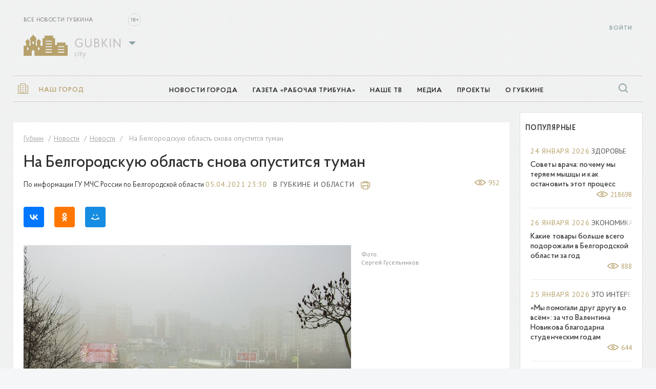

--- FILE ---
content_type: text/html; charset=UTF-8
request_url: https://gubkin.city/news/in-gubkin-and-region/119183/
body_size: 75253
content:
<!DOCTYPE HTML>
<html lang="ru" data-city="gubkin" data-domain="//gubkin.city"
	  class="mac">
<head>
	<!--meta name="viewport" content="width=device-width, initial-scale=1, maximum-scale=1"/-->
	<meta name="viewport" content="width=device-width, initial-scale=1.0, maximum-scale=5.0, minimum-scale=0.5, user-scalable=yes">
	<meta http-equiv="X-UA-Compatible" content="IE=Edge"/>
	<meta name="msapplication-tap-highlight" content="no"/>
	<meta name="SKYPE_TOOLBAR" content="SKYPE_TOOLBAR_PARSER_COMPATIBLE"/>
	<meta name="format-detection" content="telephone=no"/>
	<link rel="shortcut icon" href="/favicon.ico" type="image/x-icon">
	
		
	<link rel="apple-touch-icon" href="/local/templates/gubkin/i/app-store-app.jpg">
	<link rel="android-touch-icon" href="/local/templates/gubkin/i/play-store-app.png">

	<title>На Белгородскую область снова опустится туман</title>
	<meta name="og:title" content="На Белгородскую область снова опустится туман" />
<meta name="og:description" content="Водителей просят&nbsp;быть более внимательными и осторожными за рулем, проявлять особую осторожность на перекрестках и пешеходных переходах." />
<meta name="og:image" content="http://gubkin.city/upload/resize_cache/iblock/284/1200_630_2/KzU4OdgESQE.jpg" />
<meta name="mediator_author" content=" Контент-менеджер" />
<meta http-equiv="Content-Type" content="text/html; charset=UTF-8" />
<meta name="keywords" content="На Белгородскую область снова опустится туман" />
<meta name="description" content="На Белгородскую область снова опустится туман" />
<link rel="canonical" href="https://gubkin.city/news/in-gubkin-and-region/119183/" />
<script data-skip-moving="true">(function(w, d, n) {var cl = "bx-core";var ht = d.documentElement;var htc = ht ? ht.className : undefined;if (htc === undefined || htc.indexOf(cl) !== -1){return;}var ua = n.userAgent;if (/(iPad;)|(iPhone;)/i.test(ua)){cl += " bx-ios";}else if (/Windows/i.test(ua)){cl += ' bx-win';}else if (/Macintosh/i.test(ua)){cl += " bx-mac";}else if (/Linux/i.test(ua) && !/Android/i.test(ua)){cl += " bx-linux";}else if (/Android/i.test(ua)){cl += " bx-android";}cl += (/(ipad|iphone|android|mobile|touch)/i.test(ua) ? " bx-touch" : " bx-no-touch");cl += w.devicePixelRatio && w.devicePixelRatio >= 2? " bx-retina": " bx-no-retina";if (/AppleWebKit/.test(ua)){cl += " bx-chrome";}else if (/Opera/.test(ua)){cl += " bx-opera";}else if (/Firefox/.test(ua)){cl += " bx-firefox";}ht.className = htc ? htc + " " + cl : cl;})(window, document, navigator);</script>


<link href="/bitrix/js/socialservices/css/ss.min.css?16847048594772" type="text/css"  rel="stylesheet" />
<link href="/bitrix/js/ui/design-tokens/dist/ui.design-tokens.min.css?175512725723463" type="text/css"  rel="stylesheet" />
<link href="/bitrix/js/ui/fonts/opensans/ui.font.opensans.min.css?16847047562320" type="text/css"  rel="stylesheet" />
<link href="/bitrix/js/main/popup/dist/main.popup.bundle.min.css?175512735728056" type="text/css"  rel="stylesheet" />
<link href="/bitrix/js/altasib.errorsend/css/window.css?1684222057910" type="text/css"  rel="stylesheet" />
<link href="/bitrix/cache/css/s1/gubkin/page_fb3eb0ac0b630f2c6afae023a93418ec/page_fb3eb0ac0b630f2c6afae023a93418ec_v1.css?1755127408549" type="text/css"  rel="stylesheet" />
<link href="/bitrix/cache/css/s1/gubkin/template_f3b099c8a831e753e1fa4b5cdfd41d0c/template_f3b099c8a831e753e1fa4b5cdfd41d0c_v1.css?1769355033497406" type="text/css"  data-template-style="true" rel="stylesheet" />
<link href="/bitrix/panel/main/popup.min.css?168470489620774" type="text/css"  data-template-style="true"  rel="stylesheet" />







<meta name='mediator' content='119183' />
<meta name='mediator_theme' content='В Губкине и области' />
<meta name='mediator_published_time' content='1970-01-01T03:00:00+03:00' />
<script data-skip-moving="true">
    (function (i, s, o, g, r, a, m) {
        i['GoogleAnalyticsObject'] = r;
        i[r] = i[r] || function () {
            (i[r].q = i[r].q || []).push(arguments)
        }, i[r].l = 1 * new Date();
        a = s.createElement(o),
            m = s.getElementsByTagName(o)[0];
        a.async = 1;
        a.src = g;
        m.parentNode.insertBefore(a, m)
    })(window, document, 'script', '//www.google-analytics.com/analytics.js', 'ga');
    ga('create', 'UA-75777994-1', 'auto');
    ga('require', 'displayfeatures');
    ga('send', 'pageview');
</script>

<script data-skip-moving="true">
    window.__errors = [];
    window.onerror = function (msg, filename, line, colNum, error) {
        window.__errors.push([msg, filename, line, colNum, error]);
    };
    window.GP = window.GP || {map: {}};
    GP.map.geocode_prefix = 'Россия, Белгородская область, город Губкин, ';
    GP.map.latlng = [51.2691728, 37.5303565];
    GP.map.organizations_api_url = '/ajax/map_search_org.php';
    GP.map.active_citizen_api_url = '/ajax/map_search_probl.php';
    GP.map.init_mobile = 1;
    GP.map.marker_shadow = '/local/templates/gubkin/css/i/marker/shadow.png';
    GP.map.cluster_marker_icon = '/local/templates/gubkin/css/i/marker/group_gubkin.png';
    GP.map.open_category_links = 0;
    GP.map.default_zoom = 14;
    GP.map.dontInit = false;
    GP.map.init_mobile = 0;
    GP.map.enable = 0;
    GP.map.initTimeout = 1;
    GP.css = {
        chartist: '/local/templates/gubkin/css/gubkin.chartist.css',
        datepicker: '/local/templates/gubkin/css/gubkin.datepicker.css',
        select2: '/local/templates/gubkin/css/gubkin.select2.css',
    };
    GP.cssAsync = [];
    window.cbs = window.cbs || [];
</script>

<!-- Yandex.Metrika counter -->
<script type="text/javascript" data-skip-moving="true">
    (function (m, e, t, r, i, k, a) {
        m[i] = m[i] || function () {
            (m[i].a = m[i].a || []).push(arguments)
        };
        m[i].l = 1 * new Date();
        k = e.createElement(t), a = e.getElementsByTagName(t)[0], k.async = 1, k.src = r, a.parentNode.insertBefore(k, a)
    })
    (window, document, "script", "https://mc.yandex.ru/metrika/tag.js", "ym");

    ym(38269720, "init", {
        clickmap: true,
        trackLinks: true,
        accurateTrackBounce: true,
        webvisor: true
    });
</script>
<noscript>
	<div><img src="https://mc.yandex.ru/watch/38269720" style="position:absolute; left:-9999px;" alt=""/></div>
</noscript>
<!-- /Yandex.Metrika counter -->

<!--LiveInternet counter-->
<!--/LiveInternet-->


<!-- Rating Mail.ru counter -->
<noscript><div>
<img src="https://top-fwz1.mail.ru/counter?id=3259426;js=na" style="border:0;position:absolute;left:-9999px;" alt="Top.Mail.Ru" />
</div></noscript>
<!-- //Rating Mail.ru counter --><script data-skip-moving='true'>
GP.cssAsync.push("/bitrix/js/socialservices/css/ss.min.css?16847048594772");
GP.cssAsync.push("/bitrix/js/ui/design-tokens/dist/ui.design-tokens.min.css?175512725723463");
GP.cssAsync.push("/bitrix/js/ui/fonts/opensans/ui.font.opensans.min.css?16847047562320");
GP.cssAsync.push("/bitrix/js/main/popup/dist/main.popup.bundle.min.css?175512735728056");
GP.cssAsync.push("/bitrix/js/altasib.errorsend/css/window.css?1684222057910");
GP.cssAsync.push("/bitrix/cache/css/s1/gubkin/page_fb3eb0ac0b630f2c6afae023a93418ec/page_fb3eb0ac0b630f2c6afae023a93418ec_v1.css?1755127408549");
GP.cssAsync.push("/bitrix/panel/main/popup.min.css?168470489620774");
</script>
<link href="/bitrix/cache/css/s1/gubkin/template_f3b099c8a831e753e1fa4b5cdfd41d0c/template_f3b099c8a831e753e1fa4b5cdfd41d0c_v1.css?1769355033497406" type="text/css"  data-template-style="true"  rel="stylesheet">
	<link rel="stylesheet" href="/local/templates/gubkin/css/print-dev.css" media="print">

	<script data-skip-moving='true'>
		window.requireAutoload = window.requireAutoload || [[], [], []];
		window.requireAutoload[0].push('/local/templates/gubkin/js/jsrender.min.js');
		window.requireAutoload[0].push('/local/templates/gubkin/js/addtocopy.min.js');
		window.requireAutoload[0].push('/local/templates/gubkin/js/scripts.min.js');
		//window.requireAutoload[0].push('https://www.google.com/recaptcha/api.js');
	</script>

	<!--<script src="https://www.google.com/recaptcha/api.js?render=6LevmbcUAAAAAKejEQEyjNZFeYYL2YsPyxo1gjN-" data-skip-moving='true'></script> -->
</head>
<body>
<div class="dn">
    <svg xmlns="http://www.w3.org/2000/svg" xmlns:xlink="http://www.w3.org/1999/xlink">
                <symbol id="soc-circle--ok"
                xmlns="http://www.w3.org/2000/svg"
                viewBox="0 0 53.333332 53.332401">
            <g transform="matrix(1.3333333,0,0,-1.3333333,0,53.3324)">
                <g>
                    <g clip-path="M 0,39.999 H 40 V 0 H 0 Z">
                        <g transform="translate(39.9998,19.9998)">
                            <path style="fill:#f5830d;fill-opacity:1;fill-rule:nonzero;stroke:none"
                                  d="m 0,0 c 0,11.045 -8.955,20 -20,20 -11.046,0 -20,-8.955 -20,-20 0,-11.046 8.954,-20 20,-20 11.045,0 20,8.954 20,20"/>
                        </g>
                        <g
                                transform="translate(19.9998,26.9085)">
                            <path style="fill:#ffffff;fill-opacity:1;fill-rule:nonzero;stroke:none"
                                  d="m 0,0 c 1.169,0 2.119,-0.951 2.119,-2.12 0,-1.167 -0.95,-2.118 -2.119,-2.118 -1.167,0 -2.119,0.951 -2.119,2.118 C -2.119,-0.951 -1.167,0 0,0 m 0,-7.236 c 2.823,0 5.119,2.295 5.119,5.116 C 5.119,0.704 2.823,3 0,3 -2.822,3 -5.118,0.704 -5.118,-2.12 c 0,-2.821 2.296,-5.116 5.118,-5.116"/>
                        </g>
                        <g
                                transform="translate(22.0711,15.4964)">
                            <path style="fill:#ffffff;fill-opacity:1;fill-rule:nonzero;stroke:none"
                                  d="M 0,0 C 1.042,0.237 2.047,0.649 2.973,1.231 3.673,1.672 3.884,2.599 3.442,3.299 3.002,4.001 2.076,4.212 1.374,3.771 -0.722,2.452 -3.422,2.453 -5.518,3.771 -6.219,4.212 -7.145,4.001 -7.585,3.299 -8.026,2.598 -7.815,1.672 -7.115,1.231 -6.189,0.65 -5.185,0.237 -4.143,0 l -2.861,-2.862 c -0.585,-0.585 -0.585,-1.534 0,-2.12 0.293,-0.293 0.677,-0.439 1.061,-0.439 0.383,0 0.767,0.146 1.06,0.439 l 2.812,2.812 2.812,-2.812 c 0.585,-0.586 1.535,-0.586 2.12,0 0.587,0.586 0.587,1.535 0,2.12 z"/>
                        </g>
                    </g>
                </g>
            </g>
        </symbol>

        <symbol viewBox="0 0 53.333332 53.332535" id="soc-circle--tw" xmlns="http://www.w3.org/2000/svg">
            <g transform="matrix(1.3333333,0,0,-1.3333333,0,53.332533)">
                <g>
                    <g clip-path="M 0,39.999 H 40 V 0 H 0 Z">
                        <g transform="translate(20.0002,-1e-4)">
                            <path style="fill:#5da4dd;fill-opacity:1;fill-rule:nonzero;stroke:none"
                                  d="M 0,0 C 11.045,0 20,8.954 20,20 20,31.045 11.045,40 0,40 -11.046,40 -20,31.045 -20,20 -20,8.954 -11.046,0 0,0"/>
                        </g>
                        <g transform="translate(29.533,24.4554)">
                            <path style="fill:#ffffff;fill-opacity:1;fill-rule:nonzero;stroke:none"
                                  d="m 0,0 c -0.626,-0.278 -1.301,-0.466 -2.007,-0.55 0.722,0.432 1.276,1.117 1.536,1.933 -0.675,-0.401 -1.423,-0.691 -2.22,-0.847 -0.636,0.679 -1.545,1.103 -2.551,1.103 -1.929,0 -3.494,-1.565 -3.494,-3.495 0,-0.274 0.029,-0.54 0.09,-0.796 -2.905,0.146 -5.48,1.536 -7.205,3.652 -0.301,-0.518 -0.473,-1.118 -0.473,-1.758 0,-1.212 0.617,-2.282 1.555,-2.909 -0.573,0.017 -1.112,0.176 -1.584,0.436 v -0.043 c 0,-1.694 1.205,-3.107 2.805,-3.427 -0.294,-0.082 -0.602,-0.123 -0.922,-0.123 -0.225,0 -0.445,0.021 -0.657,0.062 0.444,-1.388 1.735,-2.4 3.265,-2.426 -1.197,-0.938 -2.704,-1.497 -4.341,-1.497 -0.282,0 -0.561,0.016 -0.834,0.048 1.547,-0.99 3.384,-1.57 5.358,-1.57 6.43,0 9.945,5.326 9.945,9.945 0,0.152 -0.003,0.304 -0.01,0.452 C -1.061,-1.316 -0.467,-0.701 0,0"/>
                        </g>
                    </g>
                </g>
            </g>
        </symbol>

        <symbol viewBox="0 0 53.333332 53.333466" id="soc-circle--vk" xmlns="http://www.w3.org/2000/svg">
            <g transform="matrix(1.3333333,0,0,-1.3333333,0,53.333467)">
                <g>
                    <g clip-path="M 0,40 H 40 V 0 H 0 Z">
                        <g transform="translate(20.0002,40.0002)">
                            <path style="fill:#4d73a4;fill-opacity:1;fill-rule:evenodd;stroke:none"
                                  d="m 0,0 v 0 c -11.046,0 -20,-8.955 -20,-20 0,-11.046 8.954,-20 20,-20 v 0 c 11.045,0 20,8.954 20,20 C 20,-8.955 11.045,0 0,0"/>
                        </g>
                        <g
                                transform="translate(27.2082,17.7219)">
                            <path style="fill:#ffffff;fill-opacity:1;fill-rule:evenodd;stroke:none"
                                  d="m 0,0 c 1.676,-1.556 2.024,-2.313 2.081,-2.407 0.693,-1.151 -0.77,-1.241 -0.77,-1.241 l -2.798,-0.039 c 0,0 -0.601,-0.119 -1.392,0.424 -1.047,0.719 -2.034,2.586 -2.803,2.343 -0.779,-0.248 -0.755,-1.928 -0.755,-1.928 0,0 0.005,-0.359 -0.172,-0.55 -0.194,-0.208 -0.572,-0.25 -0.572,-0.25 h -1.252 c 0,0 -2.763,-0.166 -5.197,2.368 -2.654,2.762 -4.997,8.246 -4.997,8.246 0,0 -0.135,0.359 0.012,0.533 0.165,0.196 0.614,0.208 0.614,0.208 l 2.994,0.02 c 0,0 0.282,-0.047 0.484,-0.196 0.166,-0.122 0.259,-0.351 0.259,-0.351 0,0 0.484,-1.223 1.125,-2.33 1.25,-2.162 1.833,-2.634 2.258,-2.402 0.618,0.337 0.433,3.054 0.433,3.054 0,0 0.011,0.987 -0.312,1.426 -0.25,0.34 -0.721,0.44 -0.929,0.468 -0.169,0.022 0.107,0.413 0.466,0.588 0.538,0.265 1.49,0.279 2.614,0.268 0.876,-0.009 1.128,-0.064 1.47,-0.147 1.033,-0.249 0.682,-1.211 0.682,-3.52 0,-0.738 -0.133,-1.778 0.4,-2.123 0.23,-0.149 0.791,-0.022 2.193,2.36 0.665,1.129 1.164,2.456 1.164,2.456 0,0 0.109,0.237 0.278,0.338 0.173,0.104 0.407,0.071 0.407,0.071 l 3.15,0.02 c 0,0 0.947,0.113 1.1,-0.314 C 2.396,6.944 1.881,5.897 0.594,4.182 -1.519,1.365 -1.754,1.628 0,0"/>
                        </g>
                    </g>
                </g>
            </g>
        </symbol>

        <symbol id="svg-i--x" viewBox="0 0 13.3 13.3" xmlns="http://www.w3.org/2000/svg">
            <polygon points="13.3,2 11.3,0 6.7,4.7 2,0 0,2 4.7,6.7 0,11.3 2,13.3 6.7,8.6 11.3,13.3 13.3,11.3 8.6,6.7 "/>
        </symbol>


        <symbol id="svg-i--checked" xmlns="http://www.w3.org/2000/svg" viewBox="0 0 32 29.333067">
            <g transform="matrix(1.3333333,0,0,-1.3333333,0,29.333067)">
                <g>
                    <g clip-path="M 0,22 H 24 V 0 H 0 Z">
                        <g transform="translate(23,20.9998)">
                            <path style="fill:none;stroke-width:2;stroke-linecap:round;stroke-linejoin:round;stroke-miterlimit:10;stroke-dasharray:none;stroke-opacity:1"
                                  d="m 0,0 -12,-14 -5,5"/>
                        </g>
                        <g transform="translate(19.9999,8.9995)">
                            <path style="fill:none;stroke-width:2;stroke-linecap:round;stroke-linejoin:round;stroke-miterlimit:10;stroke-dasharray:none;stroke-opacity:1"
                                  d="M 0,0 V -7.999 H -19 V 10 h 9"/>
                        </g>
                    </g>
                </g>
            </g>
        </symbol>

        <symbol id="svg-i--checked-lg" xmlns="http://www.w3.org/2000/svg" viewBox="0 0 30.666668 27.999733">
            <g transform="matrix(1.3333333,0,0,-1.3333333,0,27.999733)">
                <g transform="translate(22.5,20.4998)">
                    <path clipPathUnits="userSpaceOnUse" clip-path="M 0,21 H 23 V 0 H 0 Z" fill="none" stroke=""
                          stroke-width="1" stroke-linecap="round" stroke-linejoin="round"
                          stroke-miterlimit="10" stroke-dasharray="none"
                          stroke-opacity="1" d="m 0,0 -12,-14 -5,5"/>
                </g>
                <g transform="translate(19.4999,8.4995)">
                    <path clipPathUnits="userSpaceOnUse" clip-path="M 0,21 H 23 V 0 H 0 Z" fill="none" stroke=""
                          stroke-width="1" stroke-linecap="round" stroke-linejoin="round"
                          stroke-miterlimit="10" stroke-dasharray="none"
                          stroke-opacity="1" d="M 0,0 V -7.999 H -19 V 10 h 9"/>
                </g>
            </g>
        </symbol>

        <symbol xmlns="http://www.w3.org/2000/svg" viewBox="0 0 31.997868 31.997868" id="svg-i--x-round">
            <g transform="matrix(1.3333333,0,0,-1.3333333,0,31.997867)">
                <g clip-path="M 0,23.998 H 23.998 V 0 H 0 Z">
                    <g transform="translate(22.9984,11.9996)">
                        <path style="fill:none;stroke-width:2;stroke-linecap:round;stroke-linejoin:round;stroke-miterlimit:10;stroke-dasharray:none;stroke-opacity:1" d="m 0,0 c 0.001,-6.075 -4.923,-11 -10.999,-11 -6.075,0 -11,4.925 -10.999,10.999 -10e-4,6.076 4.924,11.001 10.999,11 C -4.923,11 0.002,6.076 0,0 Z" />
                    </g>
                    <g transform="translate(8.4641,15.535)">
                        <path style="fill:none;stroke-width:2;stroke-linecap:round;stroke-linejoin:round;stroke-miterlimit:10;stroke-dasharray:none;stroke-opacity:1" d="M 0,0 7.071,-7.071" />
                    </g>
                    <g transform="translate(15.5351,15.535)">
                        <path style="fill:none;stroke-width:2;stroke-linecap:round;stroke-linejoin:round;stroke-miterlimit:10;stroke-dasharray:none;stroke-opacity:1" d="M 0,0 -7.071,-7.071" />
                    </g>
                </g>
            </g>
        </symbol>

        <symbol xmlns="http://www.w3.org/2000/svg" viewBox="0 0 12 12" id="svg-i--rates-rect">
            <path stroke-width="1px" fill-rule="evenodd" fill="none" d="M890,829h3v9h-3v-9Zm4-2h3v11h-3V827Zm4,4h3v7h-3v-7Z" transform="translate(-889.5 -826.5)"/>
        </symbol>

        <symbol id="svg-i--horn" xmlns="http://www.w3.org/2000/svg" viewBox="0 0 100 125">
            <g transform="translate(0,-952.36218)">
                <path d="M91.6,970.4c-0.1,0-0.2,0-0.2,0.1l-69.7,14.9H8c-0.1,0-0.2,0-0.3,0c-1.5,0.2-2.7,1.5-2.7,3v24c0,1.7,1.3,3,3,3h13.8l9.2,2
            v12c0,1.3,1,2.6,2.3,2.9l34,8c1.7,0.4,3.7-1.1,3.7-2.9v-11.5l20.4,4.4c1.6,0.3,3.2-0.7,3.6-2.3c0-0.2,0.1-0.4,0.1-0.6v-54
            c0-1.7-1.3-3-3-3C91.9,970.3,91.8,970.3,91.6,970.4z M89,977v46.6l-64-13.7v-19.2L89,977z M11,991.4h8v18h-8V991.4z M37,1018.6
            l28,6v9l-28-6.6V1018.6z" />
            </g>
        </symbol>
    </svg>
</div>

<noscript><div><img src="https://mc.yandex.ru/watch/38269720" style="position:absolute; left:-9999px;" alt="" /></div></noscript>
<div class="layout">
	<div class="layout__aside">
		<aside class="side">
			<div class="backdrop__el"></div>

								
				<nav class="side-inner side-inner-nav-box " id="side-nav-inner__news">
					<div class="side-inner__body">
						<div class="side-title">Новости города</div>
						<ul class="side-inner-nav">

							
								
                                    <li class="side-inner-nav__el">
                                        <a
                                                href="/news/incidents/"
                                                class="side-inner-nav__ln "
                                        >Происшествия</a>
                                    </li>

                                
							
								
                                    <li class="side-inner-nav__el">
                                        <a
                                                href="/news/society/"
                                                class="side-inner-nav__ln "
                                        >Общество</a>
                                    </li>

                                
							
								
                                    <li class="side-inner-nav__el">
                                        <a
                                                href="/news/sports/"
                                                class="side-inner-nav__ln "
                                        >Спорт</a>
                                    </li>

                                
							
								
                                    <li class="side-inner-nav__el">
                                        <a
                                                href="/news/in-gubkin-and-region/"
                                                class="side-inner-nav__ln  active"
                                        >В Губкине и области</a>
                                    </li>

                                
							
								
                                    <li class="side-inner-nav__el">
                                        <a
                                                href="/news/mobilizatsiya/"
                                                class="side-inner-nav__ln "
                                        >Мобилизация</a>
                                    </li>

                                
							
								
                                    <li class="side-inner-nav__el">
                                        <a
                                                href="/news/auto/"
                                                class="side-inner-nav__ln "
                                        >Транспорт</a>
                                    </li>

                                
							
								
                                    <li class="side-inner-nav__el">
                                        <a
                                                href="/news/medicine/"
                                                class="side-inner-nav__ln "
                                        >Здоровье</a>
                                    </li>

                                
							
								
                                    <li class="side-inner-nav__el">
                                        <a
                                                href="/news/culture/"
                                                class="side-inner-nav__ln "
                                        >Культура</a>
                                    </li>

                                
							
								
                                    <li class="side-inner-nav__el">
                                        <a
                                                href="/news/utilities/"
                                                class="side-inner-nav__ln "
                                        >ЖКХ</a>
                                    </li>

                                
							
								
                                    <li class="side-inner-nav__el">
                                        <a
                                                href="/news/views/"
                                                class="side-inner-nav__ln "
                                        >Это интересно</a>
                                    </li>

                                
							
								
                                    <li class="side-inner-nav__el">
                                        <a
                                                href="/news/economy/"
                                                class="side-inner-nav__ln "
                                        >Экономика</a>
                                    </li>

                                
							
								
                                    <li class="side-inner-nav__el">
                                        <a
                                                href="/news/education/"
                                                class="side-inner-nav__ln "
                                        >Образование</a>
                                    </li>

                                
							
								
                                    <li class="side-inner-nav__el">
                                        <a
                                                href="/news/policy/"
                                                class="side-inner-nav__ln "
                                        >Политика</a>
                                    </li>

                                
							
								
                                    <li class="side-inner-nav__el">
                                        <a
                                                href="/news/photo-report/"
                                                class="side-inner-nav__ln "
                                        >Фоторепортаж</a>
                                    </li>

                                
							
								
                                    <li class="side-inner-nav__el">
                                        <a
                                                href="/news/tourism/"
                                                class="side-inner-nav__ln "
                                        >Туризм</a>
                                    </li>

                                
							
								
                                    <li class="side-inner-nav__el">
                                        <a
                                                href="/news/industry/"
                                                class="side-inner-nav__ln "
                                        >Промышленность</a>
                                    </li>

                                
							
								
                                    <li class="side-inner-nav__el">
                                        <a
                                                href="/news/religion/"
                                                class="side-inner-nav__ln "
                                        >Религия</a>
                                    </li>

                                
							
								
                                    <li class="side-inner-nav__el">
                                        <a
                                                href="/news/ekologiya/"
                                                class="side-inner-nav__ln "
                                        >Экология</a>
                                    </li>

                                
							
								
                                    <li class="side-inner-nav__el">
                                        <a
                                                href="/news/v-rossii/"
                                                class="side-inner-nav__ln "
                                        >В России</a>
                                    </li>

                                
							
								
                                    <li class="side-inner-nav__el">
                                        <a
                                                href="/news/bezopasnost/"
                                                class="side-inner-nav__ln "
                                        >Безопасность</a>
                                    </li>

                                
							
								
                                    <li class="side-inner-nav__el">
                                        <a
                                                href="/news/afisha/"
                                                class="side-inner-nav__ln "
                                        >Афиша</a>
                                    </li>

                                
							
								
                                    <li class="side-inner-nav__el">
                                        <a
                                                href="/news/covid-19/"
                                                class="side-inner-nav__ln "
                                        >COVID-19</a>
                                    </li>

                                
							
								
                                    <li class="side-inner-nav__el">
                                        <a
                                                href="/news/meditsina/"
                                                class="side-inner-nav__ln "
                                        >Медицина</a>
                                    </li>

                                
							
								
                                    <li class="side-inner-nav__el">
                                        <a
                                                href="/news/kriminal/"
                                                class="side-inner-nav__ln "
                                        >Криминал</a>
                                    </li>

                                
							
								
                                    <li class="side-inner-nav__el">
                                        <a
                                                href="/news/pogoda/"
                                                class="side-inner-nav__ln "
                                        >Погода</a>
                                    </li>

                                
							
								
                                    <li class="side-inner-nav__el">
                                        <a
                                                href="/news/selskoe-khozyaystvo/"
                                                class="side-inner-nav__ln "
                                        >Сельское хозяйство</a>
                                    </li>

                                
							
								
                                    <li class="side-inner-nav__el">
                                        <a
                                                href=""
                                                class="side-inner-nav__ln "
                                        ></a>
                                    </li>

                                
							
						</ul>

													<div class="side-card">  <div class="side-card__img-wrap">    <a href="/news/utilities/185941/">      <img src="/upload/resize_cache/iblock/3aa/zupffuywzveesf0cz3r9091oxqbculd2/183_514_1/imgonline_com_ua_Resize_zWxRlA0LaySxOYh.jpg" alt="">    </a>  </div>  <div class="side-card__name">    <a href="/news/utilities/185941/">Как борятся с последствиями первого в этом сезоне снегопада в Губкинском округе</a>  </div>  <div class="side-card__date">20.11.2023 17:20  </div></div>						
					</div>
				</nav>

									
				<nav class="side-inner side-inner-nav-box " id="side-nav-inner__rt">
					<div class="side-inner__body">
						<div class="side-title">Газета «Рабочая трибуна»</div>
						<ul class="side-inner-nav">

							
								
                                    <li class="side-inner-nav__el">
                                        <a
                                                href="/rt/v-kompanii/"
                                                class="side-inner-nav__ln "
                                        >В компании</a>
                                    </li>

                                
							
								
                                    <li class="side-inner-nav__el">
                                        <a
                                                href="/rt/dialog-bezopasnosti/"
                                                class="side-inner-nav__ln "
                                        >Диалог безопасности</a>
                                    </li>

                                
							
								
                                    <li class="side-inner-nav__el">
                                        <a
                                                href="/rt/obrazovanie/"
                                                class="side-inner-nav__ln "
                                        >Образование</a>
                                    </li>

                                
							
								
                                    <li class="side-inner-nav__el">
                                        <a
                                                href="/rt/generalnaya-liniya/"
                                                class="side-inner-nav__ln "
                                        >Генеральная линия</a>
                                    </li>

                                
							
								
                                    <li class="side-inner-nav__el">
                                        <a
                                                href="/rt/puls-kombinata/"
                                                class="side-inner-nav__ln "
                                        >Пульс комбината</a>
                                    </li>

                                
							
								
                                    <li class="side-inner-nav__el">
                                        <a
                                                href="/rt/v-tsentre-vnimaniya/"
                                                class="side-inner-nav__ln "
                                        >В центре внимания</a>
                                    </li>

                                
							
								
                                    <li class="side-inner-nav__el">
                                        <a
                                                href="/rt/territoriya-razvitiya/"
                                                class="side-inner-nav__ln "
                                        >Территория развития</a>
                                    </li>

                                
							
								
                                    <li class="side-inner-nav__el">
                                        <a
                                                href="/rt/aktualno/"
                                                class="side-inner-nav__ln "
                                        >Актуально</a>
                                    </li>

                                
							
								
                                    <li class="side-inner-nav__el">
                                        <a
                                                href="/rt/zdorove/"
                                                class="side-inner-nav__ln "
                                        >Здоровье</a>
                                    </li>

                                
							
								
                                    <li class="side-inner-nav__el">
                                        <a
                                                href="/rt/proizvodstvo/"
                                                class="side-inner-nav__ln "
                                        >Производство</a>
                                    </li>

                                
							
								
                                    <li class="side-inner-nav__el">
                                        <a
                                                href="/rt/ofitsialno/"
                                                class="side-inner-nav__ln "
                                        >Официально</a>
                                    </li>

                                
							
								
                                    <li class="side-inner-nav__el">
                                        <a
                                                href="/rt/kultura-bezopasnosti/"
                                                class="side-inner-nav__ln "
                                        >Культура безопасности</a>
                                    </li>

                                
							
								
                                    <li class="side-inner-nav__el">
                                        <a
                                                href="/rt/kultura/"
                                                class="side-inner-nav__ln "
                                        >Культура</a>
                                    </li>

                                
							
								
                                    <li class="side-inner-nav__el">
                                        <a
                                                href="/rt/dela-i-lyudi/"
                                                class="side-inner-nav__ln "
                                        >Дела и люди</a>
                                    </li>

                                
							
								
                                    <li class="side-inner-nav__el">
                                        <a
                                                href="/rt/vmeste/"
                                                class="side-inner-nav__ln "
                                        >Вместе!</a>
                                    </li>

                                
							
								
                                    <li class="side-inner-nav__el">
                                        <a
                                                href=""
                                                class="side-inner-nav__ln "
                                        ></a>
                                    </li>

                                
							
						</ul>

						
					</div>
				</nav>

									
				<nav class="side-inner side-inner-nav-box " id="side-nav-inner__tv-and-publications">
					<div class="side-inner__body">
						<div class="side-title">Медиа</div>
						<ul class="side-inner-nav">

							
								
                                    <li class="side-inner-nav__el">
                                        <a
                                                href="/tv-and-publications/our-publications/"
                                                class="side-inner-nav__ln "
                                        >Наши газеты</a>
                                    </li>

                                
							
						</ul>

													<div class="side-card">  <div class="side-card__img-wrap">    <a href="/tv-and-publications/our-tv/236580/">      <img src="/upload/resize_cache/iblock/c2a/tqviqhqrealcbkf673bw2kfciw2gw5af/183_514_1/Snimok-ekrana-2026_01_23-114807.jpg" alt="">    </a>  </div>  <div class="side-card__name">    <a href="/tv-and-publications/our-tv/236580/">Губкинские горняки сделали три подарка новому спорткомплексу</a>  </div>  <div class="side-card__date">23.01.2026 11:45  </div></div>						
					</div>
				</nav>

									
				<nav class="side-inner side-inner-nav-box " id="side-nav-inner__projects">
					<div class="side-inner__body">
						<div class="side-title">Проекты</div>
						<ul class="side-inner-nav">

							
								
                                    <li class="side-inner-nav__el">
                                        <a
                                                href="/victory-streets/"
                                                class="side-inner-nav__ln "
                                        >Улицы победителей</a>
                                    </li>

                                
							
								
                                    <li class="side-inner-nav__el">
                                        <a
                                                href="/kadry/"
                                                class="side-inner-nav__ln "
                                        >Рабочие кадры</a>
                                    </li>

                                
							
						</ul>

						
					</div>
				</nav>

									
				<nav class="side-inner side-inner-nav-box " id="side-nav-inner__about">
					<div class="side-inner__body">
						<div class="side-title">О Губкине</div>
						<ul class="side-inner-nav">

							
								
                                    <li class="side-inner-nav__el">
                                        <a
                                                href="/about/history/"
                                                class="side-inner-nav__ln "
                                        >История</a>
                                    </li>

                                
							
								
                                    <li class="side-inner-nav__el">
                                        <a
                                                href="/about/sights/"
                                                class="side-inner-nav__ln "
                                        >Достопримечательности</a>
                                    </li>

                                
							
						</ul>

													<div class="side-card">  <div class="side-card__img-wrap">    <a href="/about/">      <img src="/upload/resize_cache/iblock/bbb/183_514_1/dsc_0119.jpg" alt="">    </a>  </div>  <div class="side-card__name">    <a href="/about/">О городе</a>  </div>  <div class="side-card__date">  </div></div>						
					</div>
				</nav>

							
							<div class="side-inner side-modal side-modal_auth " id="side-inner__sign-in">
					
<div class="flex-1 js">
	<div class="side-inner__body">
		<button class="side-modal__close" data-side-inner-trigger>
			<svg class="svg-i_x">
				<use xlink:href="#svg-i--x"></use>
			</svg>
		</button>
		<div class="side-modal__body">

			<div>
				<div class="side-modal__title side-title">Авторизация</div>

				
				<form class="box__form js--auth-form-aside"  name="system_auth_form6zOYVN" method="post" target="_top" action="/news/in-gubkin-and-region/119183/?login=yes">
											<input type="hidden" name="backurl" value="/news/in-gubkin-and-region/119183/" />
										<input type="hidden" name="AJAX" value="Y" />
					<input type="hidden" name="AUTH_FORM" value="Y" />
					<input type="hidden" name="TYPE" value="AUTH" />
					<input type="hidden" name="template" value="aside" />

					<div class="box__form__field">
						<input type="text" name="USER_LOGIN"
							   class="input-text"
							   placeholder="Email"
							   value="" />
					</div>

					<div class="box__form__field">
						<input type="password" name="USER_PASSWORD"
							   class="input-text"
							   placeholder="Пароль" />
					</div>

					<div class="box__form__field">
						<input type="hidden" name="REDIRECT_URL">
						<input type="submit" class="btn" value="Войти на портал" />
					</div>
					<div class="box__form__sign">
						<a href="#form-recovery" class="box__link color-1 underline dev-forget">Забыли пароль?</a>
											</div>
				</form>

				
			</div>
		</div>
	</div>
</div>

				</div>
							
			<div class="side__body">
				<div class="side-meta">
					<div class="side-meta__text">Все новости Губкина</div>

					<div class="side-meta__age-restriction" role="alert">18+</div>
				</div>

				
					<a href="/" class="side-brand side-brand_gubkin" role="img">
						<img src="/local/templates/gubkin/css/i/logo/gubkin.svg" alt="">
					</a>

				
				

	<ul class="side-nav" role="menu">

					
			
				
			
			<li class="side-nav__el">
				<a
						href="/news/"
						class="side-nav__ln  "
													data-side-inner-selector="#side-nav-inner__news"
																>Новости города</a>
			</li>

					
			
				
			
			<li class="side-nav__el">
				<a
						href="/rt/"
						class="side-nav__ln  "
													data-side-inner-selector="#side-nav-inner__rt"
																>Газета «Рабочая трибуна»</a>
			</li>

					
			
			<li class="side-nav__el">
				<a
						href="/our-tv/"
						class="side-nav__ln  "
																>Наше ТВ</a>
			</li>

					
			
				
			
			<li class="side-nav__el">
				<a
						href="/tv-and-publications/"
						class="side-nav__ln  "
													data-side-inner-selector="#side-nav-inner__tv-and-publications"
																>Медиа</a>
			</li>

					
			
				
			
			<li class="side-nav__el">
				<a
						href="/projects/"
						class="side-nav__ln  "
													data-side-inner-selector="#side-nav-inner__projects"
																>Проекты</a>
			</li>

					
			
				
			
			<li class="side-nav__el">
				<a
						href="/about/"
						class="side-nav__ln  "
													data-side-inner-selector="#side-nav-inner__about"
																>О Губкине</a>
			</li>

		
	</ul>

	

				
<form class="side-search" role="search" action="/search/">
	<button type="submit" class="side-search__find js-svg-i" title="Нажмите для поиска" data-svg-i="ui_search"></button>

	<label class="side-search__label" title="Введите поисковый запрос и нажмите Enter">
		<input type="search" class="side-search__query" name="q" placeholder="">
		<span class="side-search__placeholder" data-hint="Нажмите Enter">
			Поиск		</span>
	</label>
</form>				
				
				
	<ul class="side-footer" role="menu">
					<li class="side-footer__el">
				<script data-skip-moving='true' type='text/javascript'>document.write('<a href="/about-the-project/" class="side-footer__ln">О проекте</a>');</script>			</li>
					<li class="side-footer__el">
				<script data-skip-moving='true' type='text/javascript'>document.write('<a href="/rss/" class="side-footer__ln">RSS-подписка</a>');</script>			</li>
					<li class="side-footer__el">
				<script data-skip-moving='true' type='text/javascript'>document.write('<a href="/advertisers/" class="side-footer__ln">Рекламодателям</a>');</script>			</li>
					<li class="side-footer__el">
				<script data-skip-moving='true' type='text/javascript'>document.write('<a href="/editor-contacts/" class="side-footer__ln">Контакты редакции</a>');</script>			</li>
			</ul>

				
				
				<button class="side-close">
					<svg class="side-arrow" xmlns="http://www.w3.org/2000/svg" xmlns:xlink="http://www.w3.org/1999/xlink" viewBox="0 0 477.175 477.175">
						<path d="M360.731,229.075l-225.1-225.1c-5.3-5.3-13.8-5.3-19.1,0s-5.3,13.8,0,19.1l215.5,215.5l-215.5,215.5   c-5.3,5.3-5.3,13.8,0,19.1c2.6,2.6,6.1,4,9.5,4c3.4,0,6.9-1.3,9.5-4l225.1-225.1C365.931,242.875,365.931,234.275,360.731,229.075z   " fill="#FFFFFF"/>
					</svg>
				</button>
			</div>
		</aside>
	</div>

	<div class="layout__body">
		<div class="l-wrapper" id="header">
			<div class="l-wrap">
				<header class="hd">
					<div class="hd__tp">
						<div class="hd__tp__el hd__tp__el_logo">
							<div class="hd__slogan">
								<div class="hd__slogan__restrict">18+</div>
								Все новости Губкина							</div>
							<div>
																	<a class="hd__logo-svg hd__logo-svg_gubkin" href="/"
									   title="Губкин - информационный портал города">
                                        <img src="/local/templates/gubkin/css/i/logo/gubkin.svg" alt="Губкин - информационный портал города">
                                    </a>
								
								<select data-class="no-border no-resize" name="other_site">
        <option value="http://oskol.city/">Старый Оскол</option>
</select>							</div>
						</div>

						
						
						<div class="hd__tp__el hd__tp__el_cp">
							<div class="hd__cp">
																	<script data-skip-moving='true' type='text/javascript'>document.write('<a class="dev-authorize-form hd__cp__lnk hd__cp__lnk_login relative" href="#form-auth-cover">Войти</a>');</script>																											<div class="dev-hide" id="form-auth-cover">
										<div class="box">
											<div class="box__nm">Авторизация</div>
											<div id="form-auth">
												    
        <form class="box__form" id="form-authorization-form" name="system_auth_formPqgS8z" method="post" target="_top" action="/news/in-gubkin-and-region/119183/?login=yes">
                            <input type="hidden" name="backurl" value="/news/in-gubkin-and-region/119183/" />
                        <input type="hidden" name="AJAX" value="Y" />
                        <input type="hidden" name="AUTH_FORM" value="Y" />
            <input type="hidden" name="TYPE" value="AUTH" />

            <div class="box__form__field">
                <input type="text" name="USER_LOGIN"
                       class="input-text"
                       placeholder="Email"
                       value="" />
            </div>

            <div class="box__form__field">
                <input type="password" name="USER_PASSWORD"
                       class="input-text"
                       placeholder="Пароль" />
            </div>

            <div class="box__form__field">
                <input type="hidden" name="REDIRECT_URL">
                <input type="submit" class="btn" value="Войти на портал" />
            </div>
            <div class="box__form__sign">
                <a href="#form-recovery" class="box__link link_3 dev-forget">Забыли пароль?</a> /
                <a href="#form-registration" class="box__link link_6 dev-forget">Зарегистрироваться</a>
            </div>
        </form>
        <div class="box__btm">
        <div class="box-sub-title text-center">Войти через социальные сети:</div>

        <div class="flex-center">
                                <a class="btn-social btn-social_vk"
                href="javascript:void(0)" onclick="BX.util.popup('https://oauth.vk.com/authorize?client_id=6288628&redirect_uri=https%3A%2F%2Fgubkin.city%2Fbitrix%2Ftools%2Foauth%2Fvkontakte.php&scope=friends,offline,email&response_type=code&state=[base64]%3D',660, 450)"
                title="Авторизоваться через ВКонтакте"></a>
                                            <a class="btn-social btn-social_ok"
                href="javascript:void(0)" onclick="BX.util.popup('https://www.odnoklassniki.ru/oauth/authorize?client_id=1258917120&redirect_uri=https%3A%2F%2Fgubkin.city%2Fbitrix%2Ftools%2Foauth%2Fodnoklassniki.php&response_type=code&state=site_id%3Ds1%26backurl%3D%252Fnews%252Fin-gubkin-and-region%252F119183%252F%253Fcheck_key%253D1a3e85580d334e6610a31f9798489a1d%26redirect_url%3D%252Fnews%252Fin-gubkin-and-region%252F119183%252F%26mode%3Dopener', 580, 400)"
                title="Авторизоваться через Одноклассники"></a>
                            </div>
    </div>
            											</div>
										</div>
									</div>
															</div>
						</div>
					</div>

					<nav class="hd__nav hd__nav_2">
						<form id="form-search" action="/search/" method="get"
      accept-charset="utf-8">
            <input class="hd__nav__q" type="text" name="q" placeholder="Поиск ..." value="" />
    </form>
						<div class="hd__nav__col hd__nav__l">
							<button id="hd__nav__tgl" class="hd__nav__box-tgl"></button>
						</div>
						<div class="hd__nav__col hd__nav__r">
							<a href="#" class="hd__nav__search js-svg-i" data-svg-i="ui_search"></a>
																				</div>

						<div class="hd__nav__col hd__nav__c">
															<span class="hd__nav__home js-svg-i hd__nav__home_disabled" data-svg-prepend="1"
									  data-svg-i="ui_city">Наш город</span>
													</div>

						
        <ul id="hd__nav__box" class="hd__nav__box">

        
    
    
            <li class="hd__nav__el">
                    <a href="/news/" class="hd__nav__lnk">Новости города</a>
            <div class="nv-sub">
    <div class="nv-sub__col">
        <ul>
                                        
    
    
                                                                
        <li class=" ">
                    <a href="/news/incidents/" class="hd__nav__sub__lnk">
	            Происшествия	                        </a>
          </li>
                    
    
    
                                                                
        <li class=" ">
                    <a href="/news/society/" class="hd__nav__sub__lnk">
	            Общество	                        </a>
          </li>
                    
    
    
                                                                
        <li class=" ">
                    <a href="/news/sports/" class="hd__nav__sub__lnk">
	            Спорт	                        </a>
          </li>
                    
    
    
                                                                
        <li class=" hd__nav__lnk_active color-5 ">
                    <span class="hd__nav__sub__lnk  hd__nav__lnk_active color-5">
	            В Губкине и области	                        </span>
            </li>
                    
    
    
                                                                
        <li class=" ">
                    <a href="/news/mobilizatsiya/" class="hd__nav__sub__lnk">
	            Мобилизация	                        </a>
          </li>
                    
    
    
                                                                
        <li class=" ">
                    <a href="/news/auto/" class="hd__nav__sub__lnk">
	            Транспорт	                        </a>
          </li>
                    
    
    
                                                                
        <li class=" ">
                    <a href="/news/medicine/" class="hd__nav__sub__lnk">
	            Здоровье	                        </a>
          </li>
                    
    
    
                                                                
        <li class=" ">
                    <a href="/news/culture/" class="hd__nav__sub__lnk">
	            Культура	                        </a>
          </li>
                    
    
    
                                                                
        <li class=" ">
                    <a href="/news/utilities/" class="hd__nav__sub__lnk">
	            ЖКХ	                        </a>
          </li>
                    
    
    
                                                                
        <li class=" ">
                    <a href="/news/views/" class="hd__nav__sub__lnk">
	            Это интересно	                        </a>
          </li>
                    
    
    
                                                                
        <li class=" ">
                    <a href="/news/economy/" class="hd__nav__sub__lnk">
	            Экономика	                        </a>
          </li>
                    
    
    
                                                                
        <li class=" ">
                    <a href="/news/education/" class="hd__nav__sub__lnk">
	            Образование	                        </a>
          </li>
                    
    
    
                                                                
        <li class=" ">
                    <a href="/news/policy/" class="hd__nav__sub__lnk">
	            Политика	                        </a>
          </li>
                    
    
    
                                                                                </ul></div><div class="nv-sub__col"><ul>
                    
        <li class=" ">
                    <a href="/news/photo-report/" class="hd__nav__sub__lnk">
	            Фоторепортаж	                        </a>
          </li>
                    
    
    
                                                                
        <li class=" ">
                    <a href="/news/tourism/" class="hd__nav__sub__lnk">
	            Туризм	                        </a>
          </li>
                    
    
    
                                                                
        <li class=" ">
                    <a href="/news/industry/" class="hd__nav__sub__lnk">
	            Промышленность	                        </a>
          </li>
                    
    
    
                                                                
        <li class=" ">
                    <a href="/news/religion/" class="hd__nav__sub__lnk">
	            Религия	                        </a>
          </li>
                    
    
    
                                                                
        <li class=" ">
                    <a href="/news/ekologiya/" class="hd__nav__sub__lnk">
	            Экология	                        </a>
          </li>
                    
    
    
                                                                
        <li class=" ">
                    <a href="/news/v-rossii/" class="hd__nav__sub__lnk">
	            В России	                        </a>
          </li>
                    
    
    
                                                                
        <li class=" ">
                    <a href="/news/bezopasnost/" class="hd__nav__sub__lnk">
	            Безопасность	                        </a>
          </li>
                    
    
    
                                                                
        <li class=" ">
                    <a href="/news/afisha/" class="hd__nav__sub__lnk">
	            Афиша	                        </a>
          </li>
                    
    
    
                                                                
        <li class=" ">
                    <a href="/news/covid-19/" class="hd__nav__sub__lnk">
	            COVID-19	                        </a>
          </li>
                    
    
    
                                                                
        <li class=" ">
                    <a href="/news/meditsina/" class="hd__nav__sub__lnk">
	            Медицина	                        </a>
          </li>
                    
    
    
                                                                
        <li class=" ">
                    <a href="/news/kriminal/" class="hd__nav__sub__lnk">
	            Криминал	                        </a>
          </li>
                    
    
    
                                                                
        <li class=" ">
                    <a href="/news/pogoda/" class="hd__nav__sub__lnk">
	            Погода	                        </a>
          </li>
                    
    
    
                                                                
        <li class=" ">
                    <a href="/news/selskoe-khozyaystvo/" class="hd__nav__sub__lnk">
	            Сельское хозяйство	                        </a>
          </li>
                    
    
    
                                                                
        <li class=" ">
                    <a href="" class="hd__nav__sub__lnk">
	            	                        </a>
          </li>
                    
    
            </ul></div><!--nv-sub__col--><div class="nv-sub__col nv-sub__col_preview"><div class="nv-sub__thunder"><a href="/news/utilities/185941/" class="nv-sub__thunder__i">  <img src="/upload/resize_cache/iblock/3aa/zupffuywzveesf0cz3r9091oxqbculd2/183_514_1/imgonline_com_ua_Resize_zWxRlA0LaySxOYh.jpg" alt="Как борятся с последствиями первого в этом сезоне снегопада в Губкинском округе" width="183" /></a><a href="/news/utilities/185941/" class="nv-sub__thunder__nm">Как борятся с последствиями первого в этом сезоне снегопада в Губкинском округе</a><div class="el-time">20.11.2023 17:20</div></div></div><!--nv-sub__col_preview--></div><!--nv-sub--></li>            
            <li class="hd__nav__el">
                    <a href="/rt/" class="hd__nav__lnk">Газета «Рабочая трибуна»</a>
            <div class="nv-sub">
    <div class="nv-sub__col">
        <ul>
                                        
    
    
                                                                
        <li class=" ">
                    <a href="/rt/v-kompanii/" class="hd__nav__sub__lnk">
	            В компании	                        </a>
          </li>
                    
    
    
                                                                
        <li class=" ">
                    <a href="/rt/dialog-bezopasnosti/" class="hd__nav__sub__lnk">
	            Диалог безопасности	                        </a>
          </li>
                    
    
    
                                                                
        <li class=" ">
                    <a href="/rt/obrazovanie/" class="hd__nav__sub__lnk">
	            Образование	                        </a>
          </li>
                    
    
    
                                                                
        <li class=" ">
                    <a href="/rt/generalnaya-liniya/" class="hd__nav__sub__lnk">
	            Генеральная линия	                        </a>
          </li>
                    
    
    
                                                                
        <li class=" ">
                    <a href="/rt/puls-kombinata/" class="hd__nav__sub__lnk">
	            Пульс комбината	                        </a>
          </li>
                    
    
    
                                                                
        <li class=" ">
                    <a href="/rt/v-tsentre-vnimaniya/" class="hd__nav__sub__lnk">
	            В центре внимания	                        </a>
          </li>
                    
    
    
                                                                
        <li class=" ">
                    <a href="/rt/territoriya-razvitiya/" class="hd__nav__sub__lnk">
	            Территория развития	                        </a>
          </li>
                    
    
    
                                                                
        <li class=" ">
                    <a href="/rt/aktualno/" class="hd__nav__sub__lnk">
	            Актуально	                        </a>
          </li>
                    
    
    
                                                                
        <li class=" ">
                    <a href="/rt/zdorove/" class="hd__nav__sub__lnk">
	            Здоровье	                        </a>
          </li>
                    
    
    
                                                                
        <li class=" ">
                    <a href="/rt/proizvodstvo/" class="hd__nav__sub__lnk">
	            Производство	                        </a>
          </li>
                    
    
    
                                                                
        <li class=" ">
                    <a href="/rt/ofitsialno/" class="hd__nav__sub__lnk">
	            Официально	                        </a>
          </li>
                    
    
    
                                                                
        <li class=" ">
                    <a href="/rt/kultura-bezopasnosti/" class="hd__nav__sub__lnk">
	            Культура безопасности	                        </a>
          </li>
                    
    
    
                                                                
        <li class=" ">
                    <a href="/rt/kultura/" class="hd__nav__sub__lnk">
	            Культура	                        </a>
          </li>
                    
    
    
                                                                
        <li class=" ">
                    <a href="/rt/dela-i-lyudi/" class="hd__nav__sub__lnk">
	            Дела и люди	                        </a>
          </li>
                    
    
    
                                                                
        <li class=" ">
                    <a href="/rt/vmeste/" class="hd__nav__sub__lnk">
	            Вместе!	                        </a>
          </li>
                    
    
    
                                                                
        <li class=" ">
                    <a href="" class="hd__nav__sub__lnk">
	            	                        </a>
          </li>
                    
    
            </ul></div><!--nv-sub__col--></div><!--nv-sub--></li>            
                                                                                                <li class="hd__nav__el">
                                <a href="/our-tv/" class="hd__nav__lnk ">Наше ТВ</a>
                            </li>
                                    
    
    
            <li class="hd__nav__el">
                    <a href="/tv-and-publications/" class="hd__nav__lnk">Медиа</a>
            <div class="nv-sub">
    <div class="nv-sub__col">
        <ul>
                                        
    
    
                                                                
        <li class=" ">
                    <a href="/tv-and-publications/our-publications/" class="hd__nav__sub__lnk">
	            Наши газеты	                        </a>
          </li>
                    
    
            </ul></div><!--nv-sub__col--><div class="nv-sub__col nv-sub__col_preview"><div class="nv-sub__thunder"><a href="/tv-and-publications/our-tv/236580/" class="nv-sub__thunder__i">  <img src="/upload/resize_cache/iblock/c2a/tqviqhqrealcbkf673bw2kfciw2gw5af/183_514_1/Snimok-ekrana-2026_01_23-114807.jpg" alt="Губкинские горняки сделали три подарка новому спорткомплексу" width="183" /></a><a href="/tv-and-publications/our-tv/236580/" class="nv-sub__thunder__nm">Губкинские горняки сделали три подарка новому спорткомплексу</a><div class="el-time">23.01.2026 11:45</div></div></div><!--nv-sub__col_preview--></div><!--nv-sub--></li>            
            <li class="hd__nav__el">
                    <a href="/projects/" class="hd__nav__lnk">Проекты</a>
            <div class="nv-sub">
    <div class="nv-sub__col">
        <ul>
                                        
    
    
                                                                
        <li class=" ">
                    <a href="/victory-streets/" class="hd__nav__sub__lnk">
	            Улицы победителей	                        </a>
          </li>
                    
    
    
                                                                
        <li class=" ">
                    <a href="/kadry/" class="hd__nav__sub__lnk">
	            Рабочие кадры	                        </a>
          </li>
                    
    
            </ul></div><!--nv-sub__col--></div><!--nv-sub--></li>            
            <li class="hd__nav__el">
                    <a href="/about/" class="hd__nav__lnk">О Губкине</a>
            <div class="nv-sub">
    <div class="nv-sub__col">
        <ul>
                                        
    
    
                                                                
        <li class=" ">
                    <a href="/about/history/" class="hd__nav__sub__lnk">
	            История	                        </a>
          </li>
                    
    
    
                                                                
        <li class=" ">
                    <a href="/about/sights/" class="hd__nav__sub__lnk">
	            Достопримечательности	                        </a>
          </li>
                            </ul></li>        </ul>
					</nav>

				</header>
			</div>
		</div>

		

		<div class="l-wrapper">
			<div class="l-wrap">

				
										<div class="content">
						<div class="content__l">
							
							<div class="b b_k text-center">
															</div>

																														
				
<article class="b b_fill b_pad b_news-itm">
    <div class="breadcrumb" itemscope="" itemtype="http://schema.org/BreadcrumbList"><span class="bc-itemprop" itemprop="itemListElement" itemscope="" itemtype="https://schema.org/ListItem">
			<a class="breadcrumb__link" href="/" title="Губкин" itemprop="item">
				<span itemprop="name">Губкин</span>
			</a>
			<meta itemprop="position" content="1" />
		</span><span class="bc-itemprop" itemprop="itemListElement" itemscope="" itemtype="https://schema.org/ListItem">
			<a class="breadcrumb__link" href="/news/" title="Новости" itemprop="item">
				<span itemprop="name">Новости</span>
			</a>
			<meta itemprop="position" content="2" />
		</span><span class="bc-itemprop" itemprop="itemListElement" itemscope="" itemtype="https://schema.org/ListItem">
			<a class="breadcrumb__link" href="/news/in-gubkin-and-region/" title="Новости" itemprop="item">
				<span itemprop="name">Новости</span>
			</a>
			<meta itemprop="position" content="3" />
		</span><span itemprop="itemListElement" itemscope itemtype="http://schema.org/ListItem">
			<span itemprop="name" class="breadcrumb__link breadcrumb__link_current">На Белгородскую область снова опустится туман</span>
			<meta itemprop="position" content="4" />
		</span></div>    <h1 class="b_news-itm__title h1">На Белгородскую область снова опустится туман</h1>
<div>
			<span>По информации ГУ МЧС России по Белгородской области</span>
		<span class="el-time">05.04.2021 23:30</span>
    	    <a href="/news/in-gubkin-and-region/" class="el-cat">В Губкине и области</a>
    	<button class="btn_transparent btn_print" data-svg-i="ui_print"></button>
</div>

<div class="b_news-itm__stat">

	<span data-id="119183" class="stat stat_views">952</span>
</div>

<div class="b_news-itm__share">
	  <div class="ya-share2" data-yashareL10n="ru" data-services="vkontakte,odnoklassniki,moimir" data-counter></div>
</div>

<div class="b_news-itm__txt user-txt user-txt--new" id="bx_3787915910_119183">
						<figure class="relative">
				<div class="b_inews__marks">
																			</div>
				<img src="/upload/resize_cache/iblock/284/856_569_1/KzU4OdgESQE.jpg" alt="На Белгородскую область снова опустится туман">
				<figcaption>
					<div class="figcaption__sign"><span class="figcaption__sign__prefix">Фото:						</span> Сергей Гусельников					</div>
				</figcaption>
			</figure>
			
	<div class="p js-mediator-article">
		<p><p>
	 Белгородские синоптики снова прогнозируют туман. Он опустится на регион 6 апреля. При этом, существенных осадков не ожидается, установится переменная облачность.&nbsp;Ветер южной четверти будет дуть со скоростью 9-14 м/с.&nbsp;
</p>
<p>
	 Температура воздуха ночью&nbsp;— от&nbsp;2˚С мороза до 3˚С тепла, днем столбики термометров белгородцев поднимутся до +9-14˚С.
</p>
<p>
	 Региональное управление МЧС рекомендует жителям области, и особенно автомобилистам, соблюдать меры личной безопасности. Водителей просят&nbsp;быть более внимательными и осторожными за рулем, проявлять особую осторожность на перекрестках и пешеходных переходах.
</p>
<p>
 <br>
</p>
<p>
</p>
<div class="info">
	<div class="info__nm" data-svg-i="i_info" data-svg-prepend="1">
		 В тему безопасности
	</div>
	<div class="info__txt">
		 В весенний период важно соблюдать требования пожарной безопасности: <br>
		<ul class="list-c">
			<li>не сжигать траву и мусор на приусадебных участках и вблизи лесных массивов;</li>
			<li>не бросать непогашенные сигареты и спички в траву;<br>
 </li>
			<li>
			<p>
				 если вы заметили пожар — не проходите мимо: начинающую гореть траву вы сможете потушить самостоятельно.&nbsp;Заливайте огонь водой из близлежащего водоема, засыпайте землей, затаптывайте небольшой огонь ногами, не давайте ему перекинуться на стволы и кроны деревьев. Потушив пожар, не уходите до тех пор, пока не убедитесь, что огонь не разгорится снова.
			</p>
 </li>
		</ul>
	</div>
</div>
 <span style="color: #ee1d24;">Помните, звонки по номеру 112 принимаются бесплатно и круглосуточно!</span>
<p>
</p>
<p>
 <br>
</p>
<p>
 <br>
</p></p>
	</div>

</div>




<div class="b_news-itm__txt user-txt" data-component-epilog>
	<div class="translations-load-wrap">
		<div class="translations-list-wrap">
			</div>
	</div>
</div>








  <div class="b_news-itm__share">
      <div class="ya-share2" data-yashareL10n="ru" data-services="vkontakte,odnoklassniki,moimir" data-counter></div>
  </div>
<div class="tags">
		<a href="/news/?TAGS=%D0%BF%D0%BE%D0%B3%D0%BE%D0%B4%D0%B0+%D0%B2+%D0%91%D0%B5%D0%BB%D0%B3%D0%BE%D1%80%D0%BE%D0%B4%D1%81%D0%BA%D0%BE%D0%B9+%D0%BE%D0%B1%D0%BB%D0%B0%D1%81%D1%82%D0%B8" class="tags__tag">погода в Белгородской области</a>
		<a href="/news/?TAGS=%D0%BF%D1%80%D0%BE%D0%B3%D0%BD%D0%BE%D0%B7+%D0%BF%D0%BE%D0%B3%D0%BE%D0%B4%D1%8B" class="tags__tag"> прогноз погоды</a>
		<a href="/news/?TAGS=%D0%BF%D0%BE%D0%B3%D0%BE%D0%B4%D0%B0+%D0%B2+%D0%B3%D1%83%D0%B1%D0%BA%D0%B8%D0%BD%D0%B5" class="tags__tag"> погода в губкине</a>
		<a href="/news/?TAGS=%D1%82%D1%83%D0%BC%D0%B0%D0%BD+%D0%B2+%D0%B1%D0%B5%D0%BB%D0%B3%D0%BE%D1%80%D0%BE%D0%B4%D1%81%D0%BA%D0%BE%D0%B9+%D0%BE%D0%B1%D0%BB%D0%B0%D1%81%D1%82%D0%B8" class="tags__tag"> туман в белгородской области</a>
		<a href="/news/?TAGS=%D0%BD%D0%BE%D0%B2%D0%BE%D1%81%D1%82%D0%B8+%D0%B1%D0%B5%D0%BB%D0%B3%D0%BE%D1%80%D0%BE%D0%B4%D1%81%D0%BA%D0%BE%D0%B9+%D0%BE%D0%B1%D0%BB%D0%B0%D1%81%D1%82%D0%B8" class="tags__tag"> новости белгородской области</a>
	</div>


  <div class="b_poster_theatre__foot" style="margin-right: -20px; margin-left: -20px; padding-left: 20px;">
    <p class="color-3 b_poster__foot-caption"><a href="https://t.me/NewsCity31" target="_blank">Мы в Telegram</a></p>
  </div>

      <div class="b__foot">
                    <a class="b_news-itm__back" href="/news/">Вернуться к списку новостей</a>
                            <a href="/news/offer/" class="btn b__foot__btn b_news-itm__suggest">Предложить новость</a>
                <input type="hidden" name="NEWS_ID" value="119183">


    </div>
</article>

<div class="b b_fill b_pad b_d b_hidden" id="translation-add"></div>






        <div class="b b_border b_fill b_pad b_recommend b_news-itm-recommend_320">
        <div class="b__nm b__nm_margin">Рекомендуем</div>
            <div class="b_recommend__itm">
                        <a href="/news/society/235697/" class="b_recommend__itm__i">
                <img src="/upload/resize_cache/iblock/91c/88l5mfdynulobs1w1f8c6c0odtab7d2e/105_70_2/photo_2025_08_27_21_39_06.jpg" alt="Губкинские приставы помогли бывшим супругам поделить кредит" />
            </a>
            
            <a href="/news/society/235697/" class="b_recommend__itm__lnk">Губкинские приставы помогли бывшим супругам поделить кредит</a>

            <span class="el-time">Сегодня, 19:02</span>

            <div data-id="235697" class="stat stat_views">33</div>
                    </div>
            <div class="b_recommend__itm">
                        <a href="/news/utilities/237078/" class="b_recommend__itm__i">
                <img src="/upload/resize_cache/iblock/b49/o3pnxt32a0ymjvq68vqfcrfqmdsolaq3/105_70_2/JYvXOro_E0_WkkgGAi7SQCRp85i2gjUkklpGfLWjpxVhem_nO4kxToiefAaOvbeq22sOrIg5UWqAFS8kfyxkqfTn.jpg" alt="В Губкинском округе за месяц обновили насосы на девяти водозаборных скважинах" />
            </a>
            
            <a href="/news/utilities/237078/" class="b_recommend__itm__lnk">В Губкинском округе за месяц обновили насосы на девяти водозаборных скважинах</a>

            <span class="el-time">Сегодня, 16:51</span>

            <div data-id="237078" class="stat stat_views">37</div>
                    </div>
            <div class="b_recommend__itm">
                        <a href="/news/afisha/236855/" class="b_recommend__itm__i">
                <img src="/upload/resize_cache/iblock/a96/eqlqb6tf8l8dl2h2ucq6r5jkc3b6nnh7/105_70_2/YsIVsBReCklQlo3u07KNYL5QX439_66Yt8OQlp1sP1S3ZJENp4qshrpe1rlwEAPdyBSPFca7K094E5_f8499GONl.jpg" alt="Куда сходить в выходные, 31 января и 1 февраля, в Губкине" />
            </a>
            
            <a href="/news/afisha/236855/" class="b_recommend__itm__lnk">Куда сходить в выходные, 31 января и 1 февраля, в Губкине</a>

            <span class="el-time">Сегодня, 13:26</span>

            <div data-id="236855" class="stat stat_views">87</div>
                    </div>
            <div class="b_recommend__itm">
                        <a href="/news/medicine/236829/" class="b_recommend__itm__i">
                <img src="/upload/resize_cache/iblock/8d4/31s8y1lqb51qhrdcb8u1aez26qg2d36i/105_70_2/mehYB416_aqPSrCGxLdKZ_sxhapSzTWxme8OmyLK2_5yMWsyiuULOHYtHsYq_5jMfW80d4fD2XbN8Li9OVSbDfaK.jpg" alt="В губкинских медучреждениях обновили парк ультразвукового оборудования" />
            </a>
            
            <a href="/news/medicine/236829/" class="b_recommend__itm__lnk">В губкинских медучреждениях обновили парк ультразвукового оборудования</a>

            <span class="el-time">Сегодня, 11:19</span>

            <div data-id="236829" class="stat stat_views">89</div>
                    </div>
            <div class="b_recommend__itm">
                        <a href="/news/society/236758/" class="b_recommend__itm__i">
                <img src="/upload/resize_cache/iblock/79e/mhrycnx92jy03myc80mt7fpz049q0hql/105_70_2/photo_2026_01_27_18_38_55.jpg" alt="Как пробежка может нанести вред здоровью" />
            </a>
            
            <a href="/news/society/236758/" class="b_recommend__itm__lnk">Как пробежка может нанести вред здоровью</a>

            <span class="el-time">28 января</span>

            <div data-id="236758" class="stat stat_views">202</div>
                    </div>
            <div class="b_recommend__itm">
                        <a href="/news/incidents/236801/" class="b_recommend__itm__i">
                <img src="/upload/resize_cache/iblock/07a/788fcjoc156rwbnjf7810bfrkhpffzrt/105_70_2/2024_11_22-11_09_53-_1_-_3_.jpeg" alt="В Губкине соседская перепалка привела к уголовному делу" />
            </a>
            
            <a href="/news/incidents/236801/" class="b_recommend__itm__lnk">В Губкине соседская перепалка привела к уголовному делу</a>

            <span class="el-time">28 января</span>

            <div data-id="236801" class="stat stat_views">277</div>
                    </div>
            <div class="b_recommend__itm">
                        <a href="/news/society/236787/" class="b_recommend__itm__i">
                <img src="/upload/resize_cache/iblock/997/fq06bcx22rz1tjkrkqtd7rv9npr54mmu/105_70_2/Dengi.jpg" alt="Белгородцев предупреждают о нелегальном интернет-кредиторе" />
            </a>
            
            <a href="/news/society/236787/" class="b_recommend__itm__lnk">Белгородцев предупреждают о нелегальном интернет-кредиторе</a>

            <span class="el-time">28 января</span>

            <div data-id="236787" class="stat stat_views">137</div>
                    </div>
            <div class="b_recommend__itm">
        </div>
    </div>

    <div class="b b_fill b_pad b_d b_actual b_news-itm-recommend_768">
        <div class="b__nm">Рекомендуем</div>
        <div class="b_actual__list-box">
            <div class="b_actual__list">
                            <div class="b_actual__itm">
                    <a href="/news/society/235697/" class="b_actual__itm__i">
                                                    <img src="/upload/resize_cache/iblock/91c/88l5mfdynulobs1w1f8c6c0odtab7d2e/220_165_2/photo_2025_08_27_21_39_06.jpg" alt="Губкинские приставы помогли бывшим супругам поделить кредит" />
                                            </a>
                    <div class="b_actual__itm__info">
                        <div class="el-time">Сегодня, 19:02</div>
                        
                        <div>
                            <a href="/news/society/235697/" class="b_actual__itm__nm">Губкинские приставы помогли бывшим супругам поделить кредит</a>
                        </div>

                        <div data-id="235697" class="stat stat_views">33</div>
                                            </div>
                </div>
                            <div class="b_actual__itm">
                    <a href="/news/utilities/237078/" class="b_actual__itm__i">
                                                    <img src="/upload/resize_cache/iblock/b49/o3pnxt32a0ymjvq68vqfcrfqmdsolaq3/220_165_2/JYvXOro_E0_WkkgGAi7SQCRp85i2gjUkklpGfLWjpxVhem_nO4kxToiefAaOvbeq22sOrIg5UWqAFS8kfyxkqfTn.jpg" alt="В Губкинском округе за месяц обновили насосы на девяти водозаборных скважинах" />
                                            </a>
                    <div class="b_actual__itm__info">
                        <div class="el-time">Сегодня, 16:51</div>
                        
                        <div>
                            <a href="/news/utilities/237078/" class="b_actual__itm__nm">В Губкинском округе за месяц обновили насосы на девяти водозаборных скважинах</a>
                        </div>

                        <div data-id="237078" class="stat stat_views">37</div>
                                            </div>
                </div>
                            <div class="b_actual__itm">
                    <a href="/news/afisha/236855/" class="b_actual__itm__i">
                                                    <img src="/upload/resize_cache/iblock/a96/eqlqb6tf8l8dl2h2ucq6r5jkc3b6nnh7/220_165_2/YsIVsBReCklQlo3u07KNYL5QX439_66Yt8OQlp1sP1S3ZJENp4qshrpe1rlwEAPdyBSPFca7K094E5_f8499GONl.jpg" alt="Куда сходить в выходные, 31 января и 1 февраля, в Губкине" />
                                            </a>
                    <div class="b_actual__itm__info">
                        <div class="el-time">Сегодня, 13:26</div>
                        
                        <div>
                            <a href="/news/afisha/236855/" class="b_actual__itm__nm">Куда сходить в выходные, 31 января и 1 февраля, в Губкине</a>
                        </div>

                        <div data-id="236855" class="stat stat_views">87</div>
                                            </div>
                </div>
                            <div class="b_actual__itm">
                    <a href="/news/medicine/236829/" class="b_actual__itm__i">
                                                    <img src="/upload/resize_cache/iblock/8d4/31s8y1lqb51qhrdcb8u1aez26qg2d36i/220_165_2/mehYB416_aqPSrCGxLdKZ_sxhapSzTWxme8OmyLK2_5yMWsyiuULOHYtHsYq_5jMfW80d4fD2XbN8Li9OVSbDfaK.jpg" alt="В губкинских медучреждениях обновили парк ультразвукового оборудования" />
                                            </a>
                    <div class="b_actual__itm__info">
                        <div class="el-time">Сегодня, 11:19</div>
                        
                        <div>
                            <a href="/news/medicine/236829/" class="b_actual__itm__nm">В губкинских медучреждениях обновили парк ультразвукового оборудования</a>
                        </div>

                        <div data-id="236829" class="stat stat_views">89</div>
                                            </div>
                </div>
                            <div class="b_actual__itm">
                    <a href="/news/society/236758/" class="b_actual__itm__i">
                                                    <img src="/upload/resize_cache/iblock/79e/mhrycnx92jy03myc80mt7fpz049q0hql/220_165_2/photo_2026_01_27_18_38_55.jpg" alt="Как пробежка может нанести вред здоровью" />
                                            </a>
                    <div class="b_actual__itm__info">
                        <div class="el-time">28 января</div>
                        
                        <div>
                            <a href="/news/society/236758/" class="b_actual__itm__nm">Как пробежка может нанести вред здоровью</a>
                        </div>

                        <div data-id="236758" class="stat stat_views">202</div>
                                            </div>
                </div>
                            <div class="b_actual__itm">
                    <a href="/news/incidents/236801/" class="b_actual__itm__i">
                                                    <img src="/upload/resize_cache/iblock/07a/788fcjoc156rwbnjf7810bfrkhpffzrt/220_165_2/2024_11_22-11_09_53-_1_-_3_.jpeg" alt="В Губкине соседская перепалка привела к уголовному делу" />
                                            </a>
                    <div class="b_actual__itm__info">
                        <div class="el-time">28 января</div>
                        
                        <div>
                            <a href="/news/incidents/236801/" class="b_actual__itm__nm">В Губкине соседская перепалка привела к уголовному делу</a>
                        </div>

                        <div data-id="236801" class="stat stat_views">277</div>
                                            </div>
                </div>
                            <div class="b_actual__itm">
                    <a href="/news/society/236787/" class="b_actual__itm__i">
                                                    <img src="/upload/resize_cache/iblock/997/fq06bcx22rz1tjkrkqtd7rv9npr54mmu/220_165_2/Dengi.jpg" alt="Белгородцев предупреждают о нелегальном интернет-кредиторе" />
                                            </a>
                    <div class="b_actual__itm__info">
                        <div class="el-time">28 января</div>
                        
                        <div>
                            <a href="/news/society/236787/" class="b_actual__itm__nm">Белгородцев предупреждают о нелегальном интернет-кредиторе</a>
                        </div>

                        <div data-id="236787" class="stat stat_views">137</div>
                                            </div>
                </div>
                        </div>
        </div>
        <div class="b__nav">
            <button class="b__nav__dir b__nav__dir_l"></button>
            <button class="b__nav__dir b__nav__dir_r"></button>
        </div>
    </div>

<div class="b text-center">
</div>




	
	

	

		    </div>
	    <!-- \.content__l -->
	    <aside class="aside">
	
	<div class="b b_border b_fill b_pad b_tabs">
    <div class="b_tabs__tabs">
        <span class="b_tabs__tab b_tabs__tab_on">Популярные</span>
		    </div>
        <div class="b_tabs__content b_tabs__content_on" data-tab="1">
            <div class="b_tabs__itm">
        <div class="b_tabs__itm__top">
            <span class="el-time">24 января 2026</span>
          <script data-skip-moving='true' type='text/javascript'>document.write('<a href="" class="el-cat ls-0">Здоровье</a>');</script>        </div>

        <a href="/news/medicine/236622/" class="b_tabs__itm__txt">Советы врача: почему мы теряем мышцы и как остановить этот процесс</a>

        <div class="dev-clear"></div>
        <span data-id="236622" class="stat stat stat_views b_m-reporter__comments">218698</span>
        <div class="dev-clear"></div>
    </div>
    <div class="b_tabs__itm">
        <div class="b_tabs__itm__top">
            <span class="el-time">26 января 2026</span>
          <script data-skip-moving='true' type='text/javascript'>document.write('<a href="" class="el-cat ls-0">Экономика</a>');</script>        </div>

        <a href="/news/economy/236690/" class="b_tabs__itm__txt">Какие товары больше всего подорожали в Белгородской области за год</a>

        <div class="dev-clear"></div>
        <span data-id="236690" class="stat stat stat_views b_m-reporter__comments">888</span>
        <div class="dev-clear"></div>
    </div>
    <div class="b_tabs__itm">
        <div class="b_tabs__itm__top">
            <span class="el-time">25 января 2026</span>
          <script data-skip-moving='true' type='text/javascript'>document.write('<a href="" class="el-cat ls-0">Это интересно</a>');</script>        </div>

        <a href="/news/views/236635/" class="b_tabs__itm__txt">«Мы помогали друг другу во всём»: за что Валентина Новикова благодарна студенческим годам</a>

        <div class="dev-clear"></div>
        <span data-id="236635" class="stat stat stat_views b_m-reporter__comments">644</span>
        <div class="dev-clear"></div>
    </div>
    <div class="b_tabs__itm">
        <div class="b_tabs__itm__top">
            <span class="el-time">24 января 2026</span>
          <script data-skip-moving='true' type='text/javascript'>document.write('<a href="" class="el-cat ls-0">Экономика</a>');</script>        </div>

        <a href="/news/economy/236562/" class="b_tabs__itm__txt">Губкинцы могут столкнуться с новыми блокировками банковских карт </a>

        <div class="dev-clear"></div>
        <span data-id="236562" class="stat stat stat_views b_m-reporter__comments">556</span>
        <div class="dev-clear"></div>
    </div>
    </div>
    <div class="b_tabs__content" data-tab="2">
            <div class="b_tabs__itm">
        <div class="b_tabs__itm__top">
            <span class="el-time">5 января 2017</span>
          <script data-skip-moving='true' type='text/javascript'>document.write('<a href="" class="el-cat ls-0">Здоровье</a>');</script>        </div>

        <a href="/news/medicine/4410/" class="b_tabs__itm__txt">С 2017 года аптеки не смогут продать лекарство по рецепту, если вместо официального документа с подписью и печатью врача будет «бумажка от руки»</a>

        <div class="dev-clear"></div>
        <span data-id="4410" class="stat stat_comments b_m-reporter__comments">34</span>
        <div class="dev-clear"></div>
    </div>
    <div class="b_tabs__itm">
        <div class="b_tabs__itm__top">
            <span class="el-time">3 августа 2017</span>
          <script data-skip-moving='true' type='text/javascript'>document.write('<a href="" class="el-cat ls-0">Общество</a>');</script>        </div>

        <a href="/news/society/9120/" class="b_tabs__itm__txt">Подорожание проезда заставило губкинцев активнее расплачиваться банковскими картами: так дешевле</a>

        <div class="dev-clear"></div>
        <span data-id="9120" class="stat stat_comments b_m-reporter__comments">32</span>
        <div class="dev-clear"></div>
    </div>
    <div class="b_tabs__itm">
        <div class="b_tabs__itm__top">
            <span class="el-time">6 июня 2017</span>
          <script data-skip-moving='true' type='text/javascript'>document.write('<a href="" class="el-cat ls-0">Общество</a>');</script>        </div>

        <a href="/news/society/8054/" class="b_tabs__itm__txt">«Гавари и пеши как знаиш» – жительница Губкина - о ляпах в городских афишах, на телевидении, в книгах и СМИ</a>

        <div class="dev-clear"></div>
        <span data-id="8054" class="stat stat_comments b_m-reporter__comments">25</span>
        <div class="dev-clear"></div>
    </div>
    <div class="b_tabs__itm">
        <div class="b_tabs__itm__top">
            <span class="el-time">30 октября 2018</span>
          <script data-skip-moving='true' type='text/javascript'>document.write('<a href="" class="el-cat ls-0">Происшествия</a>');</script>        </div>

        <a href="/news/incidents/44888/" class="b_tabs__itm__txt">Новости по делу об убийстве Даниила Бирюкова: предполагаемый преступник был тихим и незаметным</a>

        <div class="dev-clear"></div>
        <span data-id="44888" class="stat stat_comments b_m-reporter__comments">22</span>
        <div class="dev-clear"></div>
    </div>
    </div>
    <div class="b__foot">
        <script data-skip-moving='true' type='text/javascript'>document.write('<a href="/news/" class="btn">Посмотреть все</a>');</script>    </div>
</div>
			
  <div class="b b_border b_fill b_pad b_news-list">
    <div class="b__nm">
      Последние новости    </div>
  
          <div class="b_tabs__itm">
        <div class="b_tabs__itm__top">
          <span class="el-time">30 января 2026</span>
          <a href="/news/society/" class="el-cat">
            Общество          </a>
        </div>
  
        <a href="/news/society/235697/" class="b_tabs__itm__txt">
          Губкинские приставы помогли бывшим супругам поделить кредит        </a>
      </div>
          <div class="b_tabs__itm">
        <div class="b_tabs__itm__top">
          <span class="el-time">30 января 2026</span>
          <a href="/news/utilities/" class="el-cat">
            ЖКХ          </a>
        </div>
  
        <a href="/news/utilities/237078/" class="b_tabs__itm__txt">
          В Губкинском округе за месяц обновили насосы на девяти водозаборных скважинах        </a>
      </div>
          <div class="b_tabs__itm">
        <div class="b_tabs__itm__top">
          <span class="el-time">30 января 2026</span>
          <a href="/news/afisha/" class="el-cat">
            Афиша          </a>
        </div>
  
        <a href="/news/afisha/236855/" class="b_tabs__itm__txt">
          Куда сходить в выходные, 31 января и 1 февраля, в Губкине        </a>
      </div>
          <div class="b_tabs__itm">
        <div class="b_tabs__itm__top">
          <span class="el-time">30 января 2026</span>
          <a href="/news/medicine/" class="el-cat">
            Здоровье          </a>
        </div>
  
        <a href="/news/medicine/236829/" class="b_tabs__itm__txt">
          В губкинских медучреждениях обновили парк ультразвукового оборудования        </a>
      </div>
          <div class="b_tabs__itm">
        <div class="b_tabs__itm__top">
          <span class="el-time">30 января 2026</span>
          <a href="/news/society/" class="el-cat">
            Общество          </a>
        </div>
  
        <a href="/news/society/236758/" class="b_tabs__itm__txt">
          Как пробежка может нанести вред здоровью        </a>
      </div>
        


    <div class="b__foot">
      <a href="/news/" class="btn">Посмотреть все</a>
    </div>
  </div>
  
  



	
	
	<!--1-->
	<div class="b b_3 b_banner">
		<!--'start_frame_cache_L66FmA'--><script data-skip-moving='true' type='text/javascript'>document.write('<noindex><a href="https://t.me/NewsCity31" rel="nofollow"><img alt="" title="" src="/upload/rk/e6e/0tqk1oc1jon54g95a7nv0b5b215s8c7e/telegram.gif" width="300" height="70" style="border:0;" /></a></noindex>');</script><!--'end_frame_cache_L66FmA'-->	</div>
	<!--2-->
		<!--3-->
		<!--4-->


	
	


	<!--5-->
	<!--6-->
			<div class="b b_3 b_banner">
					</div>
	</aside>	</div>
	<!-- \.content -->
	

<footer class="ft">
    <div class="ft__b ft__b_1">
        <div class="ft__logo">
            <div class="ft__logo__dsc">Все новости </div>
                            <script data-skip-moving='true' type='text/javascript'>document.write('<a class="ft__logo__nm" href="/" title="Губкин - информационный портал города">Губкин</a>');</script>                    </div>
    </div>

    <div class="ft__b ft__b_2">
        <ul>
    <li>
	    <script data-skip-moving='true' type='text/javascript'>document.write('<a title="Рекламодателям" href="/advertisers/">Рекламодателям</a>');</script>    </li>
    <li>
	    <script data-skip-moving='true' type='text/javascript'>document.write('<a title="Политика конфиденциальности" href="/policy/">Политика конфиденциальности</a>');</script>    </li>
    <li>
	    <script data-skip-moving='true' type='text/javascript'>document.write('<a title="RSS-подписка" href="/rss/">RSS-подписка</a>');</script>    </li>
    <li>
	    <script data-skip-moving='true' type='text/javascript'>document.write('<a title="Контакты редакции" href="/editor-contacts/">Контакты редакции</a>');</script>    </li>
    <li>
	    <script data-skip-moving='true' type='text/javascript'>document.write('<a title="Карта сайта" href="/site-map/">Карта сайта</a>');</script>    </li>
</ul>
    </div>

    <div class="ft__b ft__b_3">
		<ul>
	<li>309516, Россия, Белгородская область, Старый Оскол, мкр-н Ольминского, 12.</li>
	<li>Телефон редакции портала: +7 (4725) 37-40-82, 37-40-79.</li>
	<li>Email: <a href="mailto:info@gubkin.city">info@gubkin.city</a></li>
	<li>Для рекламодателей: +7 920-200-61-81.</li>
</ul>
    </div>

    <div class="ft__b ft__b_4">
        <!-- <div class="ft__copy-more"> -->
        Все права на фотоматериалы и тексты принадлежат их авторам. <br>
 Для сетевых изданий обязательна гиперссылка на сайт — gubkin.city, для печатных СМИ — Gubkin.city<br>        <!-- </div> -->
    </div>

    <div class="ft__b ft__b_5">
        © 2026 Информационный портал города Губкина. Все авторские права защищены.<br>
Использование материалов информационного портала разрешено только с предварительного согласия правообладателей.    </div>

    <div class="ft__b ft__b_6 ft_b_regular-font">
        Нашли опечатку? Сообщите нам – выделите&nbsp; ошибку и нажмите сочетание клавиш Ctrl+Enter    </div>

</footer>




</div>
<!-- \.l-wrap -->
</div>
<!-- \.l-wrapper -->

</div>
</div>
<!-- end .layout__body -->

<div class="dn"><svg xmlns="http://www.w3.org/2000/svg" xmlns:xlink="http://www.w3.org/1999/xlink"><symbol viewBox="0 0 123 35" id="app--appstore" xmlns="http://www.w3.org/2000/svg"><path class="aacls-1" d="M8 3.79h3a.36.36 0 1 0 0-.71H8a.36.36 0 1 0 0 .71zm1.55 26.45a1.58 1.58 0 1 0 1.57 1.58 1.57 1.57 0 0 0-1.57-1.58zm-7.7-1.34h15.4V6.11H1.85zm47.36-11.83a2.75 2.75 0 0 0-1.78.65 3 3 0 0 0-1 1.72 3.59 3.59 0 0 0-.12.81v2a3.18 3.18 0 0 0 .8 2.21 2.66 2.66 0 0 0 2.07.89 2.71 2.71 0 0 0 2.34-1.15 5.09 5.09 0 0 0 .84-3.06 4.86 4.86 0 0 0-.79-2.87 2.71 2.71 0 0 0-2.36-1.2zm48.47-.16a2.65 2.65 0 0 0-2.43 1.42 5.39 5.39 0 0 0-.72 2.87 5.3 5.3 0 0 0 .72 2.8 2.72 2.72 0 0 0 4.75 0 5.25 5.25 0 0 0 .74-2.84 5.3 5.3 0 0 0-.71-2.82 2.63 2.63 0 0 0-2.35-1.43zm-35.33.16a2.75 2.75 0 0 0-1.78.65 3 3 0 0 0-1 1.72 3.59 3.59 0 0 0-.12.81v2a3.18 3.18 0 0 0 .8 2.21 2.66 2.66 0 0 0 2.07.89 2.71 2.71 0 0 0 2.34-1.15 5.09 5.09 0 0 0 .84-3.06 4.86 4.86 0 0 0-.79-2.87 2.72 2.72 0 0 0-2.36-1.2zm-27.46-4.28c-.16.71-.42 1.75-.79 3.13l-1.38 4.33h4.46l-1.4-4.33c-.2-.45-.48-1.49-.89-3.13zm82.94 4a2.55 2.55 0 0 0-2.11 1.08 3.94 3.94 0 0 0-.79 2.07h5.54a3.65 3.65 0 0 0-.52-2 2.33 2.33 0 0 0-2.12-1.16zM19.1 32a3 3 0 0 1-3 3H3a3 3 0 0 1-3-3V3a3 3 0 0 1 3-3h13a3 3 0 0 1 3 3zm20-4.81l-1.5-4.89h-5.39l-1.48 4.86H28l5.33-16.58h3.3L42 27.16zm14.21-1.3a4.86 4.86 0 0 1-3.69 1.57 3.66 3.66 0 0 1-3.41-1.7V32H43.6V19.13c0-1.27 0-2.58-.1-3.93h2.34l.16 1.9a4.73 4.73 0 0 1 7.57-.46A6.59 6.59 0 0 1 55 21a6.74 6.74 0 0 1-1.64 4.86zm13.13 0a4.84 4.84 0 0 1-3.68 1.57 3.67 3.67 0 0 1-3.41-1.7V32h-2.61V19.13c0-1.27 0-2.58-.1-3.93H59l.16 1.9a4.73 4.73 0 0 1 7.57-.46A6.54 6.54 0 0 1 68.16 21a6.74 6.74 0 0 1-1.67 4.86zM81.7 26a6.55 6.55 0 0 1-4.52 1.45 7.89 7.89 0 0 1-4.3-1l.62-2.21a7.36 7.36 0 0 0 3.83 1 3.64 3.64 0 0 0 2.34-.67 2.22 2.22 0 0 0 .83-1.82 2.34 2.34 0 0 0-.68-1.75 6.58 6.58 0 0 0-2.29-1.28q-4.35-1.61-4.35-4.72a4.16 4.16 0 0 1 1.53-3.35 6.08 6.08 0 0 1 4.07-1.31 8.13 8.13 0 0 1 3.77.79l-.67 2.17a6.56 6.56 0 0 0-3.18-.77 3.29 3.29 0 0 0-2.2.69 2 2 0 0 0-.67 1.5 2 2 0 0 0 .77 1.63 8.65 8.65 0 0 0 2.4 1.27 8 8 0 0 1 3.16 2 4.21 4.21 0 0 1 1 2.87A4.48 4.48 0 0 1 81.7 26zm9.36-8.76h-2.93V23c0 1.47.52 2.21 1.56 2.21a4.93 4.93 0 0 0 1.18-.12l.07 2a5.93 5.93 0 0 1-2.07.3 3.16 3.16 0 0 1-2.45-1 4.64 4.64 0 0 1-.89-3.22v-6h-1.75v-2h1.75V13l2.6-.79v3h2.93zM102 25.62a5.66 5.66 0 0 1-4.38 1.81 5.36 5.36 0 0 1-4.2-1.74 6.38 6.38 0 0 1-1.56-4.41 6.48 6.48 0 0 1 1.61-4.55A5.57 5.57 0 0 1 97.78 15a5.43 5.43 0 0 1 4.22 1.71 6.29 6.29 0 0 1 1.53 4.38 6.57 6.57 0 0 1-1.53 4.53zm9.56-8.08a4.43 4.43 0 0 0-.83-.07 2.53 2.53 0 0 0-2.17 1.06 4 4 0 0 0-.66 2.36v6.27h-2.66V19c0-1.37 0-2.63-.07-3.77h2.31l.1 2.29h.07A4.05 4.05 0 0 1 109 15.6a3.19 3.19 0 0 1 1.92-.64 4.23 4.23 0 0 1 .66 0zm11.37 4.29h-8a3.45 3.45 0 0 0 1.16 2.7 3.92 3.92 0 0 0 2.6.84 8.76 8.76 0 0 0 3.23-.57l.42 1.85a10.06 10.06 0 0 1-4 .73 5.79 5.79 0 0 1-4.34-1.63 6 6 0 0 1-1.59-4.39 6.89 6.89 0 0 1 1.47-4.51 5.12 5.12 0 0 1 4.12-1.92 4.43 4.43 0 0 1 3.91 1.92 6.44 6.44 0 0 1 1.09 3.77 6.09 6.09 0 0 1-.1 1.21z"/></symbol><symbol viewBox="0 0 153 36" id="app--playstore" xmlns="http://www.w3.org/2000/svg"><path class="abcls-1" d="M56.72 18.87a7.39 7.39 0 0 1-2 5.48 8 8 0 0 1-6 2.43 8.45 8.45 0 0 1-8.53-8.57 8.45 8.45 0 0 1 8.53-8.57 8.42 8.42 0 0 1 3.37.68 6.71 6.71 0 0 1 2.57 1.84l-1.52 1.44a5.52 5.52 0 0 0-4.49-1.95 6.36 6.36 0 0 0-6.37 6.56 6.44 6.44 0 0 0 10.95 4.72 5.1 5.1 0 0 0 1.38-3.32h-6v-2h8a6.65 6.65 0 0 1 .11 1.26zm2.5-2.35a5.92 5.92 0 0 1 8.3 0 6 6 0 0 1 1.62 4.28 5.94 5.94 0 0 1-1.62 4.27 5.89 5.89 0 0 1-8.3 0 5.91 5.91 0 0 1-1.63-4.27 6 6 0 0 1 1.63-4.28zm1.57 7.22a3.53 3.53 0 0 0 5.16 0A4 4 0 0 0 67 20.8a4.08 4.08 0 0 0-1-2.95 3.55 3.55 0 0 0-5.16 0 4 4 0 0 0-1.14 2.95 4 4 0 0 0 1.09 2.94zm10.69-7.22a5.92 5.92 0 0 1 8.3 0 6 6 0 0 1 1.63 4.28 5.91 5.91 0 0 1-1.63 4.27 5.89 5.89 0 0 1-8.3 0 6 6 0 0 1-1.63-4.27 6 6 0 0 1 1.63-4.28zm1.57 7.22a3.53 3.53 0 0 0 5.16 0 4 4 0 0 0 1.09-2.94 4 4 0 0 0-1.09-2.95 3.55 3.55 0 0 0-5.16 0A4.08 4.08 0 0 0 72 20.8a4 4 0 0 0 1.05 2.94zm14.59 7.99a5.1 5.1 0 0 1-3.25-1 5.87 5.87 0 0 1-1.81-2.28l1.92-.81a3.21 3.21 0 0 0 1.18 1.54 3.31 3.31 0 0 0 2 .62 3.61 3.61 0 0 0 2.74-1 3.92 3.92 0 0 0 1-2.84v-1.1h-.09a4.28 4.28 0 0 1-1.56 1.37 4.62 4.62 0 0 1-2.27.55 4.94 4.94 0 0 1-3.76-1.72 6.05 6.05 0 0 1-1.58-4.26 6.09 6.09 0 0 1 1.58-4.27 5 5 0 0 1 3.76-1.71 4.62 4.62 0 0 1 2.27.55 4.28 4.28 0 0 1 1.56 1.37h.09v-1.56h2v10.66a5.57 5.57 0 0 1-1.68 4.39 5.87 5.87 0 0 1-4.1 1.5zm.16-6.87a3.38 3.38 0 0 0 2.54-1.1 4.16 4.16 0 0 0 1-3 4.16 4.16 0 0 0-1-3 3.45 3.45 0 0 0-5.06 0 4.14 4.14 0 0 0-1 2.95 4.1 4.1 0 0 0 1 2.94 3.35 3.35 0 0 0 2.52 1.21zm9.7 1.56h-2.11V10h2.11zm6.97.36a5.41 5.41 0 0 1-4.14-1.69 6 6 0 0 1-1.59-4.29 6.15 6.15 0 0 1 1.55-4.22 5 5 0 0 1 3.95-1.76 5.19 5.19 0 0 1 4 1.62 6.19 6.19 0 0 1 1.5 4.36v.39h-8.87a3.83 3.83 0 0 0 1.13 2.68 3.44 3.44 0 0 0 2.44 1 3 3 0 0 0 3.08-1.93l1.88.78a5.1 5.1 0 0 1-1.82 2.19 5.24 5.24 0 0 1-3.11.87zm3-7.33a3 3 0 0 0-.89-1.84 3.15 3.15 0 0 0-2.42-.87 3 3 0 0 0-2 .74 3.62 3.62 0 0 0-1.18 2zM118 26.42h-2.11V10h5.6a5.17 5.17 0 0 1 3.61 1.39 4.53 4.53 0 0 1 1.52 3.49 4.54 4.54 0 0 1-1.52 3.5 5.17 5.17 0 0 1-3.61 1.39H118zm0-8.67h3.53a2.73 2.73 0 0 0 2.13-.89 2.81 2.81 0 0 0 0-3.95 2.73 2.73 0 0 0-2.13-.89H118zm12.14 8.67H128V10h2.1zm5.44.36a4.4 4.4 0 0 1-3-1 3.41 3.41 0 0 1-1.2-2.78 3.37 3.37 0 0 1 1.42-2.87 5.75 5.75 0 0 1 3.51-1 6 6 0 0 1 3.05.69v-.32a2.47 2.47 0 0 0-.85-2 3 3 0 0 0-2.08-.75 3.25 3.25 0 0 0-1.67.44 2.28 2.28 0 0 0-1 1.19l-1.92-.83a4.36 4.36 0 0 1 1.53-1.86 4.9 4.9 0 0 1 3-.86 5.2 5.2 0 0 1 3.63 1.25 4.51 4.51 0 0 1 1.42 3.55v6.79h-2v-1.56h-.09a4.14 4.14 0 0 1-3.75 1.92zm.34-1.92a3.43 3.43 0 0 0 2.37-1 3 3 0 0 0 1.07-2.3 4.16 4.16 0 0 0-2.68-.73 3.51 3.51 0 0 0-2.32.66 2 2 0 0 0-.78 1.56 1.53 1.53 0 0 0 .71 1.31 2.86 2.86 0 0 0 1.63.5zM146 31.37h-2.17l2.61-5.67-4.63-10.52h2.29l3.35 8.07 3.26-8.07H153zM.55.56A2.4 2.4 0 0 0 0 2.23v32.05a2.16 2.16 0 0 0 .83 1.83l17.6-17.38zm24.32 11.81Q14 6.28 3.09.17L3 .11 19.88 17.3zM4.29 35.55l19.94-10.94-4.37-4.44zm28.42-18.79c-2-1.12-4-2.23-6-3.36l-5.41 5.35 4.77 4.85c2-1.12 4-2.22 6-3.33.34-.2.69-.39 1-.62a1.69 1.69 0 0 0 .73-1.33 1.89 1.89 0 0 0-1.09-1.56z"/></symbol><symbol viewBox="0 0 27.584 32.333" id="board--animals" xmlns="http://www.w3.org/2000/svg"><g ><path d="M9.229 14.448H7.094L3.73 11.289V.323l3.667 2.75h2.021a.5.5 0 0 1 0 1H7.063L4.73 2.323v8.534l2.761 2.591H9.23a.5.5 0 1 1-.001 1z"/><path d="M9.359 9.385h-.755a.502.502 0 0 1-.206-.044l-1.937-.875a.5.5 0 0 1-.294-.456V5.885a.5.5 0 0 1 .376-.484l2.692-.692a.5.5 0 0 1 .624.484v3.692c0 .277-.223.5-.5.5zm-.647-1h.147V5.838l-1.692.435v1.415l1.545.697zM4.354 6.979a.498.498 0 0 1-.355-.852l2.875-2.906a.5.5 0 1 1 .711.703L4.71 6.831a.499.499 0 0 1-.356.148zM6.636 9.76a.493.493 0 0 1-.146-.022L1.678 8.27a.5.5 0 0 1 .291-.957l4.813 1.469a.5.5 0 0 1-.146.978z"/><path d="M6.636 9.76H1.573a.5.5 0 0 1 0-1h5.063a.5.5 0 0 1 0 1z"/><path d="M1.917 11.292a.5.5 0 0 1-.155-.976l4.719-1.531a.5.5 0 0 1 .309.951l-4.719 1.531a.482.482 0 0 1-.154.025zM8.021 12.167c-.999 0-1.875-.798-1.875-1.708a.5.5 0 0 1 1 0c0 .282.349.708.875.708.513 0 .771-.481.771-.75a.5.5 0 0 1 1 0c0 .845-.712 1.75-1.771 1.75z"/><path d="M5.354 31.948a.5.5 0 0 1-.499-.472l-.072-1.26.885-1.327L.579 16.152l3.223-5.338a.5.5 0 0 1 .856.517l-2.965 4.912 5.099 12.763-.99 1.486.053.927a.499.499 0 0 1-.471.527l-.03.002z"/><path d="M9.292 32.104H3.916L.555 25.147l1.81-4.209a.498.498 0 1 1 .918.395l-1.628 3.791 2.889 5.981h4.749a.5.5 0 1 1-.001.999z"/><path d="M8.386 31.854a.5.5 0 0 1-.5-.5v-2.347l-1.634-6.763 2.776-1.722a.5.5 0 1 1 .527.849l-2.161 1.341 1.491 6.234v2.406a.5.5 0 0 1-.499.502zM11.574 14.448H9.438a.5.5 0 0 1 0-1h1.739l2.761-2.591V2.323l-2.333 1.75H9.251a.5.5 0 0 1 0-1h2.021l3.667-2.75v10.966l-3.365 3.159z"/><path d="M10.063 9.385h-.704a.5.5 0 0 1 0-1h.597l1.545-.698V6.271l-2.269-.594a.498.498 0 0 1-.356-.61.497.497 0 0 1 .61-.357l2.642.692a.5.5 0 0 1 .373.484V8.01a.501.501 0 0 1-.294.456l-1.937.875a.506.506 0 0 1-.207.044zM14.313 6.979a.495.495 0 0 1-.355-.148l-2.875-2.906a.5.5 0 0 1 .711-.703l2.875 2.906a.5.5 0 0 1-.356.851zM12.032 9.76a.5.5 0 0 1-.146-.978l4.813-1.469a.499.499 0 1 1 .291.956l-4.813 1.469a.481.481 0 0 1-.145.022z"/><path d="M17.095 9.76h-5.063a.5.5 0 0 1 0-1h5.063a.5.5 0 0 1 0 1z"/><path d="M16.751 11.292a.51.51 0 0 1-.154-.024l-4.719-1.531a.5.5 0 1 1 .309-.951l4.719 1.531a.5.5 0 0 1-.155.975zM10.646 12.167c-1.059 0-1.771-.905-1.771-1.75a.5.5 0 0 1 1 0c0 .269.258.75.771.75.526 0 .875-.426.875-.708a.5.5 0 0 1 1 0c0 .909-.875 1.708-1.875 1.708z"/><path d="M13.313 31.948l-.028-.001a.5.5 0 0 1-.471-.527l.053-.927-.99-1.486 5.099-12.763-2.965-4.912a.5.5 0 0 1 .856-.517l3.223 5.338L13 28.889l.885 1.327-.072 1.26a.5.5 0 0 1-.5.472z"/><path d="M14.752 32.104H9.376a.5.5 0 0 1 0-1h4.749l2.889-5.981-1.628-3.791a.5.5 0 0 1 .918-.395l1.81 4.209-3.362 6.958z"/><path d="M10.282 31.854a.5.5 0 0 1-.5-.5l.014-2.523 1.478-6.117-2.161-1.341a.5.5 0 0 1 .527-.849l2.776 1.722-1.634 6.763v2.347a.5.5 0 0 1-.5.498zM20.712 32.104h-8.016l5.939-3.716 2.493-4.036 6.274-.344-1.392 5.466-5.298 2.63zm-4.531-1h4.297l4.679-2.321.942-3.701-4.394.24-2.341 3.79-3.183 1.992z"/><circle cx="8.073" cy="7.479" r=".5"/><circle cx="10.615" cy="7.479" r=".5"/><path d="M9.361 11.588L7.878 8.49h2.962z"/></g></symbol><symbol viewBox="0 0 33 26" id="board--business" xmlns="http://www.w3.org/2000/svg"><g ><path d="M1.093 1.018H31v.917H1.093zM1 24h30.907v.917H1zM3 22.083h26V23H3zM4 3h24.907v.917H4zM3 3h.917v19H3z"/><path d="M1.083 1H2v24h-.917zM31 1h.917v23H31zM29 3h.917v20H29zM7 15h4v5H7zM12 11h4v9h-4zM17 13h4v7h-4zM22 6h4v14h-4z"/></g></symbol><symbol viewBox="0 0 32.125 33.219" id="board--electronics" xmlns="http://www.w3.org/2000/svg"><g ><path d="M28.243 19.764c-.652 0-1.184-.54-1.184-1.204s.531-1.203 1.184-1.203 1.183.54 1.183 1.203-.53 1.204-1.183 1.204zm0-1.407c-.102 0-.184.091-.184.203 0 .223.366.225.366 0 .001-.112-.081-.203-.182-.203zM28.243 25.082c-.908 0-1.646-.755-1.646-1.683 0-.926.738-1.68 1.646-1.68s1.646.754 1.646 1.68c.001.928-.738 1.683-1.646 1.683zm0-2.363c-.356 0-.646.305-.646.68 0 .376.29.683.646.683s.646-.306.646-.683c.001-.375-.289-.68-.646-.68z"/><path d="M31.891 29.561H1.316V7.667H31.89v21.894zm-29.575-1H30.89V8.667H2.316v19.894z"/><path d="M13.392.892l2.732 6.825-.928.371-2.733-6.824z"/><path d="M18.412.892l.929.372-2.734 6.824-.929-.372zM25.564 26.209H3.731V11.02h21.833v15.189zm-20.833-1h19.833V12.02H4.731v13.189zM25.829 29.372h1v1.279h-1zM6.379 29.372h1v1.279h-1z"/></g></symbol><symbol viewBox="0 0 36.166 33.219" id="board--home" xmlns="http://www.w3.org/2000/svg"><g ><path d="M1.782 11.506L1.36 10.6l16.974-7.911L35.306 10.6l-.422.906-16.55-7.714z"/><path d="M32.132 25.533H4.45V9.44h1v15.093h25.682V9.439h1z"/><path d="M21.741 11.544h-6.902v-4.21h6.902v4.21zm-5.902-1h4.902v-2.21h-4.902v2.21zM27.05 25.533h-5.345V15.64h5.345v9.893zm-4.345-1h3.345V16.64h-3.345v7.893zM19.85 27.37h9.103v1H19.85zM18.334 29.969h12.135v1H18.334zM10.452 7.147h-1V2.059h4.527v3.445h-1V3.059h-2.527zM16.725 21.36H7.612v-6.273h9.112v6.273zm-8.113-1h7.112v-4.273H8.612v4.273z"/><path d="M10.144 15.587h1v5.273h-1zM13.265 15.587h1v5.273h-1z"/></g></symbol><symbol viewBox="0 0 35 27" id="board--other" xmlns="http://www.w3.org/2000/svg"><g ><path d="M4.917 20.134h1v5.473h-1zM9.063 20.134h1v5.473h-1zM12.906 20.134h1v5.473h-1zM17.059 20.134h1v5.473h-1zM29.031 20.134h1v5.473h-1zM5.063 6h24.938v1H5.063zM5.063 9h24.938v1H5.063zM5.063 12h24.938v1H5.063zM5.063 15h14.938v1H5.063z"/></g><path  d="M34.05 26.102h-9.112v-5.467L22 20.634v5.468H1.067V1.068H34.05v25.034zm-8.112-1h7.112V2.068H2.067v23.034H21v-5.468l4.938.001v5.467z"/></symbol><symbol viewBox="0 0 36.938 33.219" id="board--rest" xmlns="http://www.w3.org/2000/svg"><g ><path d="M9.34 15.743H6.368v2.124H4.244v2.972h2.124v2.123H9.34v-2.123h2.123v-2.972H9.34v-2.124zm1.273 2.973v1.273H8.49v2.124H7.217v-2.124H5.094v-1.273h2.123v-2.124H8.49v2.124h2.123zM16.876 18.928h-2.122a.956.956 0 0 0 0 1.91h2.122a.956.956 0 0 0 .956-.955.957.957 0 0 0-.956-.955zm0 1.061h-2.122c-.059 0-.107-.047-.107-.105s.049-.106.107-.106h2.122a.105.105 0 1 1 0 .211zM22.183 18.928h-2.121a.958.958 0 0 0-.956.955c0 .527.43.955.956.955h2.121a.957.957 0 0 0 .956-.955.958.958 0 0 0-.956-.955zm0 1.061h-2.121c-.059 0-.106-.047-.106-.105s.048-.106.106-.106h2.121c.06 0 .107.048.107.106s-.048.105-.107.105zM29.083 18.716c.82 0 1.486-.667 1.486-1.486a1.488 1.488 0 0 0-2.973 0c0 .819.668 1.486 1.487 1.486zm0-2.124c.35 0 .638.286.638.637s-.288.637-.638.637a.638.638 0 0 1 0-1.274z"/><path d="M31.205 17.867a1.486 1.486 0 0 0 0 2.972 1.487 1.487 0 0 0 0-2.972zm0 2.122a.636.636 0 1 1 0-1.273.637.637 0 0 1 0 1.273z"/><path d="M29.083 11.497H15.791v-3.82c0-1.288 1.049-2.335 2.336-2.335s2.335 1.047 2.335 2.335c0 1.053.857 1.91 1.91 1.91a1.913 1.913 0 0 0 1.912-1.91v-4.67h-.85v4.671a1.063 1.063 0 0 1-2.124 0c0-1.757-1.429-3.185-3.185-3.185s-3.186 1.428-3.186 3.185v3.82H7.854C3.522 11.497 0 15.021 0 19.353c0 4.331 3.522 7.855 7.854 7.855 2.919 0 5.625-1.658 6.97-4.246h7.291c1.344 2.588 4.05 4.246 6.969 4.246 4.331 0 7.854-3.524 7.854-7.855 0-4.332-3.524-7.856-7.855-7.856zm0 14.861a7.035 7.035 0 0 1-6.321-4.004l-.115-.242h-8.355l-.115.242a7.038 7.038 0 0 1-6.322 4.004c-3.862 0-7.006-3.143-7.006-7.006s3.144-7.006 7.006-7.006h21.229c3.863 0 7.005 3.143 7.005 7.006s-3.143 7.006-7.006 7.006z"/><path d="M29.083 19.989c-.819 0-1.487.667-1.487 1.487s.668 1.486 1.487 1.486a1.488 1.488 0 0 0 0-2.973zm0 2.123a.637.637 0 1 1 0-1.275.637.637 0 0 1 0 1.275z"/><path d="M28.446 19.353c0-.82-.668-1.486-1.486-1.486-.819 0-1.486.666-1.486 1.486 0 .819.667 1.486 1.486 1.486a1.49 1.49 0 0 0 1.486-1.486zm-1.486.636a.636.636 0 1 1 0-1.273.636.636 0 0 1 0 1.273z"/></g></symbol><symbol viewBox="0 0 35.125 33.219" id="board--work" xmlns="http://www.w3.org/2000/svg"><g ><path d="M31.632 28.553H3.409c-.74 0-1.343-.603-1.343-1.343V8.842h30.908V27.21a1.344 1.344 0 0 1-1.342 1.343zM3.066 9.842V27.21c0 .189.153.343.343.343h28.223a.344.344 0 0 0 .343-.343V9.842H3.066z"/><path d="M18.995 23.954h-2.949c-.74 0-1.342-.602-1.342-1.342v-1.545c0-.74.602-1.342 1.342-1.342h2.949c.74 0 1.342.602 1.342 1.342v1.545c0 .74-.602 1.342-1.342 1.342zm-2.949-3.23a.342.342 0 0 0-.342.342v1.545c0 .189.153.342.342.342h2.949a.342.342 0 0 0 .342-.342v-1.545a.342.342 0 0 0-.342-.342h-2.949z"/><path d="M2.777 21.338h12.427v1H2.777zM20.153 21.338H32.58v1H20.153z"/><path d="M5.495 28.053h-1v-.711h1v.711zm0-1.711h-1v-1h1v1zm0-2h-1v-1h1v1zm0-2h-1v-1h1v1zm0-2h-1v-1h1v1zm0-2h-1v-1h1v1zm0-2h-1v-1h1v1zm0-2h-1v-1h1v1zm0-2h-1v-1h1v1zm0-2h-1v-1h1v1zM29.956 28.053h-1v-.711h1v.711zm0-1.711h-1v-1h1v1zm0-2h-1v-1h1v1zm0-2h-1v-1h1v1zm0-2h-1v-1h1v1zm0-2h-1v-1h1v1zm0-2h-1v-1h1v1zm0-2h-1v-1h1v1zm0-2h-1v-1h1v1zm0-2h-1v-1h1v1zM23.575 9.342h-2a2.443 2.443 0 0 0-2.439-2.44h-3.651a2.442 2.442 0 0 0-2.439 2.44h-2a4.444 4.444 0 0 1 4.439-4.44h3.651a4.444 4.444 0 0 1 4.439 4.44z"/></g></symbol><symbol viewBox="0 0 36 30" id="cp--ads" xmlns="http://www.w3.org/2000/svg"><path class="ajst0" d="M5 26h1v-2H5v2zm0-3h1v-2H5v2zm0-3h1v-2H5v2zm5 6h1v-2h-1v2zm0-3h1v-2h-1v2zm0-3h1v-2h-1v2zm5 6h1v-2h-1v2zm0-3h1v-2h-1v2zm0-3h1v-2h-1v2zm5 6h1v-2h-1v2zm0-3h1v-2h-1v2zm0-3h1v-2h-1v2zm5 6h1v-2h-1v2zm0-3h1v-2h-1v2zm0-3h1v-2h-1v2zM0 0v30h31V20l1-1 2 2 2-2V0H0zm35 18.6l-1 1-2-2-1 1V18h-1v11h-4v-2h-1v2h-4v-2h-1v2h-4v-2h-1v2h-4v-2h-1v2H6v-2H5v2H1V1h34v17.6zM26 3H10v1h16V3zm0 2H10v1h16V5zm7 3H3v1h30V8zm0 2H3v1h30v-1zm0 2H3v1h30v-1zm0 2H3v1h30v-1z"/></symbol><symbol viewBox="899.4 269.8 15.3 16" id="cp--auth" xmlns="http://www.w3.org/2000/svg"><path class="akst0" d="M910.5 278.4l-.3-.1.2-.2c.9-.9 1.5-2.1 1.5-3.4 0-2.7-2.2-4.8-4.8-4.8-1.3 0-2.5.5-3.4 1.4-.9.9-1.4 2.1-1.4 3.4 0 1.3.5 2.5 1.5 3.4l.2.2-.3.1c-2.6 1.3-4.2 4-4.2 6.8 0 .3.3.6.6.6h14.1c.3 0 .6-.3.6-.6 0-2.8-1.7-5.5-4.3-6.8zm-9.9 6.2v-.2c.2-1.3.7-2.4 1.5-3.4s2-1.7 3.2-2c.2-.1.4-.3.4-.5s-.1-.5-.3-.6c-1.3-.6-2.1-1.9-2.1-3.3 0-2 1.6-3.7 3.7-3.7 2 0 3.7 1.6 3.7 3.7 0 1.4-.8 2.6-2.1 3.3-.2.1-.3.3-.3.6 0 .2.2.4.4.5 1.2.3 2.4 1 3.2 2 .8 1 1.4 2.2 1.5 3.4v.2h-12.8z"/></symbol><symbol viewBox="-790.72 123.305 549.489 595.28" id="cp--auth-fill" xmlns="http://www.w3.org/2000/svg"><path d="M-444.999 437.735c49.605-30.527 81.66-90.818 81.66-146.53 0-79.371-64.871-167.899-152.637-167.899s-152.636 88.528-152.636 167.899c0 55.712 32.054 116.003 81.66 146.53-117.53 31.29-203.769 138.898-203.769 265.587 0 8.395 6.868 15.264 15.264 15.264h518.961c8.396 0 15.264-6.869 15.264-15.264.001-126.688-86.237-234.297-203.767-265.587z"/></symbol><symbol viewBox="0 0 34 34" id="cp--blog" xmlns="http://www.w3.org/2000/svg"><path class="amst0" d="M21 8H11v1h10V8zm0-3H11v1h10V5zm0 6H3v1h18v-1zm0 3H3v1h18v-1zM3 27h11v-1H3v1zm30.3-15.5l-1.4 1.4-2.8-2.8 1.4-1.4-.7-.7-5.8 5.8V0H5L0 5v29h24V22.2l10-10-.7-.7zM5 1.4V5H1.4L5 1.4zM23 33H1V6h5V1h17v13.8l-6 6-2.1 6.4 6.4-2.1 1.7-1.7V33zm-5.5-10.4l2 2-2.9 1 .9-3zm6.5-1.8l-3.4 3.4-2.8-2.8 5.3-5.3 1-1 4.3-4.4 2.8 2.8-7.2 7.3zm8.6-8.6l.7-.7-2.8-2.8-.7.7 2.8 2.8z"/></symbol><symbol viewBox="0 0 34 35" id="cp--city" xmlns="http://www.w3.org/2000/svg"><path class="anst0" d="M32 34V0H17v5h-6v3H9v4H2v22H0v1h34v-1h-2zm-20 0H3V13h9v21zm5 0h-4V12h-3V9h7v25zm0-26h-5V6h5v2zm14 26H18V1h13v33zM29 3h-9v1h9V3zm0 2h-9v1h9V5zm0 2h-9v1h9V7zm0 2h-9v1h9V9zm0 2h-9v1h9v-1zm0 2h-9v1h9v-1zm0 2h-9v1h9v-1zm0 2h-9v1h9v-1zm0 2h-9v1h9v-1zm0 2h-9v1h9v-1zm0 2h-9v1h9v-1zm0 2h-9v1h9v-1zm0 2h-9v1h9v-1zm0 2h-9v1h9v-1zm0 2h-9v1h9v-1zM11 15H4v1h7v-1zm0 2H4v1h7v-1zm0 2H4v1h7v-1zm0 2H4v1h7v-1zm0 2H4v1h7v-1zm0 2H4v1h7v-1zm0 2H4v1h7v-1zm0 2H4v1h7v-1zm0 2H4v1h7v-1z"/></symbol><symbol viewBox="0 0 34 34" id="cp--comments" xmlns="http://www.w3.org/2000/svg"><path class="aost0" d="M33 0H10c-.5 0-1 .5-1 1v12H1c-.5 0-1 .5-1 1v15c0 .5.5 1 1 1h3v4l5-4h15c.5 0 1-.5 1-1V17l5 4v-4h3c.5 0 1-.5 1-1V1c0-.5-.5-1-1-1zm-9 29H8.6L5 31.9V29H1V14h23v15zm9-13h-4v2.9L25.4 16H25v-2c0-.5-.5-1-1-1H10V1h23v15zM7.5 23c.8 0 1.5-.7 1.5-1.5S8.3 20 7.5 20 6 20.7 6 21.5 6.7 23 7.5 23zm0-2c.3 0 .5.2.5.5 0 .2-.2.5-.5.5s-.5-.3-.5-.5c0-.3.2-.5.5-.5zm5 2c.8 0 1.5-.7 1.5-1.5s-.7-1.5-1.5-1.5-1.5.7-1.5 1.5.7 1.5 1.5 1.5zm0-2c.3 0 .5.2.5.5s-.2.5-.5.5-.5-.2-.5-.5.2-.5.5-.5zm5 2c.8 0 1.5-.7 1.5-1.5s-.7-1.5-1.5-1.5-1.5.7-1.5 1.5.7 1.5 1.5 1.5zm0-2c.3 0 .5.2.5.5s-.2.5-.5.5-.5-.2-.5-.5.2-.5.5-.5z"/></symbol><symbol viewBox="0 0 34 34.1" id="cp--messages" xmlns="http://www.w3.org/2000/svg"><path class="apst0" d="M30 12.1V0h-1v.1H5V0H4v12.1H0v22h34v-22h-4zm0 1h1.5L30 14.5v-1.4zM5 1.1h24v14.3l-8.7 8.2-.7.7-2.6 2.4-2.6-2.4-.7-.7L5 15.4V1.1zm-1 12v1.4l-1.5-1.4H4zm-3 20v-20h.1l11.8 11.1-11.6 8.9H1zm2 0l10.7-8.2 3.4 3.2 3.4-3.2L31 33.1H3zm30 0h-.3l-11.6-8.9 11.8-11.1h.1v20zm-18-30H7v1h8v-1zm0 2H7v1h8v-1zm12 3H7v1h20v-1zm0 2H7v1h20v-1zm0 2H7v1h20v-1zm0 2H7v1h20v-1z"/></symbol><symbol viewBox="0 0 28.1 34" id="cp--mreporter" xmlns="http://www.w3.org/2000/svg"><path class="aqst0" d="M12.5 29c-.8 0-1.5.7-1.5 1.5s.7 1.5 1.5 1.5 1.5-.7 1.5-1.5-.7-1.5-1.5-1.5zm0 2c-.3 0-.5-.2-.5-.5s.2-.5.5-.5.5.2.5.5-.2.5-.5.5zM6 25h8v-1H6v1zm0-8h10v-1H6v1zm0-2h10v-1H6v1zm0-2h12v-1H6v1zm0-2h12v-1H6v1zm0-2h12V8H6v1zm0-2h12V6H6v1zm21.8 1c-.2-.3-.4-.5-.7-.7-.9-.6-2.2-.3-2.7.7l-.4.7V2.5C24 1.1 22.9 0 21.5 0h-19C1.1 0 0 1.1 0 2.5v29C0 32.9 1.1 34 2.5 34h19c1.4 0 2.5-1.1 2.5-2.5V15.7c1.4-1.7 2.7-3.6 3.9-5.7.3-.7.3-1.5-.1-2zM23 31.5c0 .8-.7 1.5-1.5 1.5h-19c-.8 0-1.5-.7-1.5-1.5v-29C1 1.7 1.7 1 2.5 1h19c.8 0 1.5.7 1.5 1.5v8L21 14V4c0-.5-.5-1-1-1H4c-.5 0-1 .5-1 1v23c0 .5.5 1 1 1h16c.5 0 1-.5 1-1v-8c.7-.6 1.3-1.3 2-2.1v14.6zM15.9 25l2-3.5c.7-.5 1.4-1 2.1-1.7V27H4V4h16v11.7l-5 8.8.9.5zM27 9.5l-.9 1.5c-.7 1.1-1.9 2.1-2.6 3-.3.4-.6.9-1 1.3-.6.8-1.3 1.6-2 2.2l-1 1c-.3.3-.1.5-.4.8l.4-1.5 1-1.8 2-3.5 1-1.8 1.8-2.2c.3-.5.9-.6 1.4-.4.4.3.6.9.3 1.4z"/></symbol><symbol viewBox="0 0 34 31" id="cp--organization" xmlns="http://www.w3.org/2000/svg"><path class="arst0" d="M7 19h1v-2H7v2zm19 0h1v-2h-1v2zm3-12V5h-2V0H7v5H5v2H0v11h1v13h32V18h1V7h-5zm-1-1v1h-3V6h3zM8 1h18v1H8V1zm0 2h18v2h-2v2H10V5H8V3zM6 6h3v1H6V6zm26 24H2V18h3v3h5v-3h14v3h5v-3h3v12zM6 20v-4h3v4H6zm19 0v-4h3v4h-3zm8-3h-4v-2h-5v2H10v-2H5v2H1V8h32v9z"/></symbol><symbol viewBox="0 0 34 34" id="cp--photo" xmlns="http://www.w3.org/2000/svg"><path class="asst0" d="M33 5.1c.2-.1.3-.1.5-.1s.3 0 .5.1V0h-5.1c.1.2.1.3.1.5s0 .3-.1.5c-.2.6-.8 1-1.4 1s-1.2-.4-1.4-1C26 .8 26 .7 26 .5s0-.3.1-.5h-4.2c.1.2.1.3.1.5s0 .3-.1.5c-.2.6-.8 1-1.4 1s-1.2-.4-1.4-1C19 .8 19 .7 19 .5s0-.3.1-.5h-4.2c.1.2.1.3.1.5s0 .3-.1.5c-.2.6-.8 1-1.4 1-.6 0-1.2-.4-1.4-1-.1-.2-.1-.3-.1-.5s0-.3.1-.5H7.9c.1.2.1.3.1.5s0 .3-.1.5c-.2.6-.8 1-1.4 1s-1.2-.4-1.4-1C5 .8 5 .7 5 .5s0-.3.1-.5H0v5.1C.2 5 .3 5 .5 5s.3 0 .5.1c.6.2 1 .8 1 1.4s-.4 1.2-1 1.4C.8 8 .7 8 .5 8S.2 8 0 7.9v4.2c.2-.1.3-.1.5-.1s.3 0 .5.1c.6.2 1 .8 1 1.4s-.4 1.2-1 1.4c-.2.1-.3.1-.5.1s-.3 0-.5-.1v4.2c.2-.1.3-.1.5-.1s.3 0 .5.1c.6.2 1 .8 1 1.4s-.4 1.2-1 1.4c-.2.1-.3.1-.5.1s-.3 0-.5-.1v4.2c.2-.1.3-.1.5-.1s.3 0 .5.1c.6.2 1 .8 1 1.4 0 .6-.4 1.2-1 1.4-.2.1-.3.1-.5.1s-.3 0-.5-.1V34h5.1c-.1-.2-.1-.3-.1-.5s0-.3.1-.5c.2-.6.8-1 1.4-1s1.2.4 1.4 1c.1.2.1.3.1.5s0 .3-.1.5h4.2c-.1-.2-.1-.3-.1-.5s0-.3.1-.5c.2-.6.8-1 1.4-1 .6 0 1.2.4 1.4 1 .1.2.1.3.1.5s0 .3-.1.5h4.2c-.1-.2-.1-.3-.1-.5s0-.3.1-.5c.2-.6.8-1 1.4-1s1.2.4 1.4 1c.1.2.1.3.1.5s0 .3-.1.5h4.2c-.1-.2-.1-.3-.1-.5s0-.3.1-.5c.2-.6.8-1 1.4-1s1.2.4 1.4 1c.1.2.1.3.1.5s0 .3-.1.5H34v-5.1c-.2.1-.3.1-.5.1s-.3 0-.5-.1c-.6-.2-1-.8-1-1.4 0-.6.4-1.2 1-1.4.2-.1.3-.1.5-.1s.3 0 .5.1v-4.2c-.2.1-.3.1-.5.1s-.3 0-.5-.1c-.6-.2-1-.8-1-1.4s.4-1.2 1-1.4c.2-.1.3-.1.5-.1s.3 0 .5.1v-4.2c-.2.1-.3.1-.5.1s-.3 0-.5-.1c-.6-.2-1-.8-1-1.4s.4-1.2 1-1.4c.2-.1.3-.1.5-.1s.3 0 .5.1V7.9c-.2.1-.3.1-.5.1s-.3 0-.5-.1c-.6-.2-1-.8-1-1.4s.4-1.2 1-1.4zM33 9v2c-1.1.2-2 1.2-2 2.5 0 1.2.9 2.2 2 2.5v2c-1.1.2-2 1.2-2 2.5 0 1.2.9 2.2 2 2.5v2c-1.1.2-2 1.2-2 2.5 0 1.2.9 2.2 2 2.5v3h-3c-.2-1.1-1.2-2-2.5-2-1.2 0-2.2.9-2.5 2h-2c-.2-1.1-1.2-2-2.5-2-1.2 0-2.2.9-2.5 2h-2c-.2-1.1-1.2-2-2.5-2-1.2 0-2.2.9-2.5 2H9c-.2-1.1-1.2-2-2.5-2-1.2 0-2.2.9-2.5 2H1v-3c1.1-.2 2-1.2 2-2.5 0-1.2-.9-2.2-2-2.5v-2c1.1-.2 2-1.2 2-2.5 0-1.2-.9-2.2-2-2.5v-2c1.1-.2 2-1.2 2-2.5 0-1.2-.9-2.2-2-2.5V9c1.1-.2 2-1.2 2-2.5C3 5.3 2.1 4.3 1 4V1h3c.2 1.1 1.2 2 2.5 2C7.7 3 8.7 2.1 9 1h2c.2 1.1 1.2 2 2.5 2 1.2 0 2.2-.9 2.5-2h2c.2 1.1 1.2 2 2.5 2 1.2 0 2.2-.9 2.5-2h2c.2 1.1 1.2 2 2.5 2 1.2 0 2.2-.9 2.5-2h3v3c-1.1.2-2 1.2-2 2.5 0 1.2.9 2.2 2 2.5zM4 30h26V4H4v26zM5 5h24v24H5V5zm12.5 16.5L15 17l-5 9h17l-6-11-3.5 6.5zM11.7 25l3.3-5.9 1.9 3.4-1.4 2.5h-3.8zm5 0l.8-1.5.6-1 3-5.4 4.3 7.9h-8.7zM15 11.5C15 9.6 13.4 8 11.5 8S8 9.6 8 11.5 9.6 15 11.5 15s3.5-1.6 3.5-3.5zm-6 0C9 10.1 10.1 9 11.5 9s2.5 1.1 2.5 2.5-1.1 2.5-2.5 2.5S9 12.9 9 11.5z"/></symbol><symbol viewBox="0 0 36 36" id="cp--settings" xmlns="http://www.w3.org/2000/svg"><path class="atst0" d="M13 11c0-1.1-.9-2-2-2s-2 .9-2 2 .9 2 2 2 2-.9 2-2zm-3 0c0-.6.4-1 1-1s1 .4 1 1-.4 1-1 1-1-.4-1-1zm25.8 10c-.1-.3-.1-.7-.2-1h-3.1c-.2-.6-.4-1.1-.7-1.6l1.5-1.5.7-.7-.6-.9c-.8-1.1-1.7-2-2.8-2.8-.3-.2-.6-.4-.8-.6l-.7.7-1.5 1.5c-.5-.3-1.1-.5-1.6-.7v-3.1c-.3-.1-.7-.1-1-.2-.7-.1-1.3-.1-2-.1-.4 0-.7 0-1 .1 0-.4-.1-.7-.1-1.1h-2c-.2-1-.6-2-1.2-2.8l.7-.7.7-.7-.9-1.2c-.1-.1-.2-.1-.2-.2-.1-.1-.2-.3-.4-.4l-.2-.2-1.2-.9-.7.7-.7.7C15 2.9 14 2.5 13 2.2v-2c-.7-.1-1.3-.2-2-.2S9.7.1 9 .2v2c-1 .3-2 .7-2.8 1.2l-.7-.7-.7-.8c-.5.4-1 .8-1.4 1.2-.1 0-.1.1-.2.2v.1c-.5.4-.9.9-1.3 1.4l.7.7.7.7C2.9 7 2.5 8 2.2 9h-2c-.1.6-.2 1.3-.2 2s.1 1.4.2 2h2c.2 1 .6 2 1.2 2.8l-.7.7-.7.7c.3.5.7.9 1.1 1.4.1.1.2.3.4.4.4.4.9.8 1.4 1.1l.7-.7.7-.7c.7.4 1.7.8 2.7 1.1v2c.3.1.7.1 1.1.1 0 .3-.1.7-.1 1 0 .7 0 1.3.2 2 .1.3.1.7.2 1h3.1c.2.6.4 1.1.7 1.6L12.7 29l-.7.7c.2.3.4.6.6.8.8 1.1 1.7 2 2.8 2.8.3.2.6.4.8.6l.7-.7 1.5-1.5c.5.3 1.1.5 1.6.7v3.1c.3.1.7.1 1 .2.7.1 1.3.2 2 .2s1.3 0 2-.2c.3-.1.7-.1 1-.2v-3.1c.6-.2 1.1-.4 1.6-.7l1.5 1.5.7.7c.3-.2.6-.4.8-.6 1.1-.8 2-1.7 2.8-2.8.2-.3.4-.6.6-.8l-.7-.7-1.5-1.5c.3-.5.5-1.1.7-1.6h3.1c.1-.3.1-.7.2-1 .1-.7.2-1.3.2-2 0-.6 0-1.3-.2-1.9zM10 21v-2c-.3 0-.7-.1-1-.2-.7-.2-1.4-.5-2.1-.9-.3-.2-.6-.4-.8-.6l-.7.7-.7.7c-.3-.2-.5-.4-.7-.7l-.7-.7.7-.7.7-.7c-.2-.3-.4-.5-.6-.8-.4-.6-.7-1.3-.9-2.1-.1-.3-.1-.7-.2-1H1v-1-1h2c0-.3.1-.7.2-1 .2-.7.5-1.4.9-2.1.2-.3.4-.6.6-.8L4 5.4l-.8-.7c.1-.1.2-.3.3-.4.2-.1.3-.3.4-.4l.7-.7.8.8.7.7c.3-.2.5-.4.8-.6.7-.4 1.4-.6 2.1-.8.3-.1.7-.1 1-.2V1h2v2c.3 0 .7.1 1 .2.7.2 1.4.5 2.1.9.3.2.6.4.8.6l.7-.7.7-.7c.1.1.3.2.4.3l.4.4.4.4c.1.1.2.3.3.4l-.8.6-.7.7c.2.3.4.5.6.8.4.6.7 1.3.9 2.1.1.3.1.7.2 1h2v2h-2c0 .3-.1.7-.2 1-.2.7-.5 1.4-.9 2.1-.2.3-.4.6-.6.8l.7.7.7.7-.5.5c-.2.1-.3.3-.4.4l-.5.5-.7-.7-.7-.7c-.3.2-.5.4-.8.6-.6.4-1.3.7-2.1.9-.3.1-.7.1-1 .2v2h-2zm9-2.4s0-.1 0 0c1.1-1 2.5-1.6 4-1.6 3.3 0 6 2.7 6 6s-2.7 6-6 6-6-2.7-6-6c0-1.5.6-2.9 1.5-4l.1-.1c.1-.1.2-.2.4-.3zM34.8 25h-3.1c-.1.3-.2.7-.3 1-.1.3-.2.6-.4.9-.1.3-.3.6-.5.9l.7.7 1.4 1.4C32 31 31 32 30 32.8l-2.2-2.2c-.3.2-.6.4-.9.5-.3.1-.6.3-.9.4-.3.1-.7.2-1 .3v3.1c-.7.1-1.3.2-2 .2s-1.3-.1-2-.2v-3.1c-.3-.1-.7-.2-1-.3-.3-.1-.6-.2-.9-.4-.3-.1-.6-.3-.9-.5L16 32.8c-1-.8-2-1.8-2.8-2.8l2.2-2.2c-.2-.3-.4-.6-.5-.9-.1-.3-.3-.6-.4-.9-.1-.3-.2-.7-.3-1h-3.1c-.1-.7-.2-1.3-.2-2 0-.3 0-.7.1-1 .7 0 1.3-.1 1.9-.2v-2c1-.2 2-.6 2.8-1.2l.7.7.3.3c-.5 1-.8 2.1-.8 3.3 0 3.9 3.1 7 7 7s7-3.1 7-7-3.1-7-7-7c-1.2 0-2.3.3-3.3.8l-.3-.3-.7-.7c.5-.8.9-1.8 1.2-2.8h2c.1-.6.2-1.3.2-1.9.3 0 .7-.1 1-.1.7 0 1.3.1 2 .2v3.1c.3.1.7.2 1 .3.3.1.6.2.9.4.3.1.6.3.9.5l2.2-2.2c1 .8 2 1.8 2.8 2.8l-2.2 2.2c.2.3.4.6.5.9.1.3.3.6.4.9.1.3.2.7.3 1h3.1c.1.6.2 1.3.2 2-.1.7-.2 1.3-.3 2zM23 25c1.1 0 2-.9 2-2s-.9-2-2-2-2 .9-2 2 .9 2 2 2zm0-3c.6 0 1 .4 1 1s-.4 1-1 1-1-.4-1-1 .4-1 1-1z"/></symbol><symbol viewBox="0 0 25 25" id="i--info" xmlns="http://www.w3.org/2000/svg"><path d="M14.706 6.29c0 .472-.365 1.032-.537 1.16-.152.13-.41.195-.645.195-.43 0-.968-.323-.968-.947 0-.558.409-1.053.601-1.205.13-.085.41-.17.582-.17.752 0 .967.665.967.967m-.624 4.15c0 .236-.086.516-.172.817l-1.891 5.44c-.023.044.042.194.128.194.28 0 1.097-.495 1.505-.818.173-.128.365-.215.452-.215.086 0 .172.044.172.215 0 .323-.194.624-.43.925-.731.947-2.387 1.914-3.14 1.914-.344 0-.752-.451-.752-.731 0-.171.065-.515.193-.839.13-.279 1.355-3.741 1.893-5.375.15-.452.042-.581-.065-.581-.409 0-1.355.731-1.72 1.097-.086.085-.344-.258-.344-.366 0-.107.108-.28.193-.43.796-1.14 2.3-2.129 3.376-2.129.28 0 .602.43.602.882"/><path d="M12.5 1.25C6.298 1.25 1.25 6.297 1.25 12.5c0 6.202 5.048 11.25 11.25 11.25 6.203 0 11.25-5.048 11.25-11.25 0-6.203-5.047-11.25-11.25-11.25m0 23.75C5.607 25 0 19.393 0 12.5 0 5.608 5.607 0 12.5 0 19.392 0 25 5.608 25 12.5 25 19.393 19.392 25 12.5 25"/></symbol><symbol viewBox="0 0 34 28" id="i--s1-catalog" xmlns="http://www.w3.org/2000/svg"><g ><path d="M33 7V0H1v7H0v21h34V7h-1zM2 1h30v6h-1V4h-1V2H4v2H3v3H2V1zm27 2v1H5V3h24zm1 2v2H4V5h26zm3 22H1V8h32v19z"/><path d="M24 10H10a2 2 0 0 0 0 4h14c1.103 0 2-.897 2-2 0-1.104-.897-2-2-2zm0 3H10a1.001 1.001 0 0 1 0-2h14a1 1 0 0 1 0 2z"/></g></symbol><symbol viewBox="0 0 31 31" id="i--s1-clock" xmlns="http://www.w3.org/2000/svg"><path  d="M15.5 1C23.495 1 30 7.505 30 15.5S23.495 30 15.5 30 1 23.495 1 15.5 7.505 1 15.5 1m0-1C6.939 0 0 6.939 0 15.5S6.939 31 15.5 31 31 24.061 31 15.5 24.061 0 15.5 0z"/><path  d="M15 2h1v2h-1zM15 27h1v2h-1zM27 15h2v1h-2zM2 15h2v1H2zM24.692 5.6l.708.707-1.415 1.415-.707-.708zM7.015 23.278l.707.707L6.308 25.4l-.708-.707zM5.6 6.308l.707-.708 1.415 1.415-.708.707zM23.278 23.985l.707-.707 1.414 1.414-.707.708zM16.778 17.485l.707-.707 3.914 3.914-.707.707zM15.5 14a1.5 1.5 0 1 1-.001 3.001A1.5 1.5 0 0 1 15.5 14m0-1c-1.378 0-2.5 1.122-2.5 2.5s1.122 2.5 2.5 2.5 2.5-1.122 2.5-2.5-1.122-2.5-2.5-2.5zM15 6h1v7h-1z"/></symbol><symbol viewBox="0 0 28 34" id="i--s1-history" xmlns="http://www.w3.org/2000/svg"><g ><path d="M3 31h24v1H3z"/><path d="M28 0H2.5C1.119 0 0 1 0 3v28.5A2.5 2.5 0 0 0 2.5 34H28v-1H2.5c-.827 0-1.5-.673-1.5-1.5S1.673 30 2.5 30H28V0zM4 1h6v2H6v4H4V1zM3 29h-.5a2.47 2.47 0 0 0-1.5.512V3c0-1 .673-2 1.5-2H3v28zm1 0v-6h2v4h4v2H4zm23 0h-6v-2h4v-4h2v6zm0-7h-3v4h-4v3h-9v-3H7v-4H4V8h3V4h4V1h9v3h4v4h3v14zm0-15h-2V3h-4V1h6v6z"/></g></symbol><symbol viewBox="0 0 36 28" id="i--s1-places" xmlns="http://www.w3.org/2000/svg"><path  d="M0 27h36v1H0z"/><path  d="M14 18h1v10h-1z"/><path  d="M14 18h3v1h-3zM17 16h1v3h-1zM17 19h14v1H17zM30 16h1v3h-1z"/><path  d="M17 16h13v1H17zM31 18h3v1h-3zM33 19h1v9h-1zM17 23h1v4h-1zM17 22h4v1h-4zM20 23h1v4h-1zM23 22h1v3h-1zM25 22h1v3h-1z"/><path  d="M24 24h2v1h-2zM24 22h2v1h-2zM28 22h1v3h-1zM30 22h1v3h-1z"/><path  d="M29 24h2v1h-2zM29 22h2v1h-2zM14 1h1v17h-1zM2 0h1v27H2zM3 0h12v1H3zM4 6h9v1H4zM4 4h9v1H4zM4 2h9v1H4zM4 8h9v1H4zM4 10h9v1H4zM4 12h9v1H4zM4 14h9v1H4zM4 16h9v1H4zM4 18h9v1H4zM4 20h9v1H4zM4 22h9v1H4z"/></symbol><symbol viewBox="0 0 32 32" id="i--s1-posters" xmlns="http://www.w3.org/2000/svg"><path  d="M3 5h18v1H3zM3 7h18v1H3zM3 9h18v1H3zM3 11h18v1H3zM3 3h10v1H3z"/><path  d="M31 27h-7V0H0v27c0 2.757 2.243 5 5 5h21c3 0 5.984-2.243 5.984-5H31zM1 27V1h22v26H9.984C9.984 29.206 8 31 5 31c-2.205 0-4-1.794-4-4zm25 4H8.447c1.172-.722 2.078-1.778 2.404-3h19.973c-.506 1.721-2.297 3-4.824 3z"/></symbol><symbol viewBox="0 0 33 28" id="i--s1-rule" xmlns="http://www.w3.org/2000/svg"><path  d="M0 0h33v1H0zM24.5 13a4.5 4.5 0 1 0 0 9 4.5 4.5 0 0 0 0-9zm0 8c-1.93 0-3.5-1.57-3.5-3.5s1.57-3.5 3.5-3.5 3.5 1.57 3.5 3.5-1.57 3.5-3.5 3.5zM0 1h1v18H0zM32 1h1v18h-1z"/><path  d="M0 18h21v1H0zM28 18h4v1h-4zM3 3h13v1H3zM3 5h27v1H3zM3 7h27v1H3zM3 9h27v1H3zM22 21h1v7h-1zM26 21h1v7h-1zM23 26h1v1h-1zM24 25h1v1h-1zM25 26h1v1h-1z"/></symbol><symbol viewBox="0 0 30 29" id="i--s1-structure" xmlns="http://www.w3.org/2000/svg"><g ><path d="M26.5 18a3.5 3.5 0 1 0 .001-6.999A3.5 3.5 0 0 0 26.5 18zm0-6c1.379 0 2.5 1.122 2.5 2.5 0 1.379-1.121 2.5-2.5 2.5S24 15.879 24 14.5c0-1.378 1.121-2.5 2.5-2.5z"/><path d="M23 15v-1h-8.025a7.47 7.47 0 0 0-2.165-4.796l10.46-4.358A3.5 3.5 0 1 0 23 3.5c0 .123.023.24.036.36l-11.08 4.617A7.457 7.457 0 0 0 7.5 7a7.5 7.5 0 0 0 0 15 7.454 7.454 0 0 0 4.455-1.477l11.081 4.617c-.013.121-.036.237-.036.36a3.5 3.5 0 1 0 7 0 3.5 3.5 0 0 0-6.73-1.347l-10.459-4.357A7.473 7.473 0 0 0 14.975 15H23zm3.5-14C27.879 1 29 2.122 29 3.5S27.879 6 26.5 6 24 4.878 24 3.5 25.121 1 26.5 1zm0 22c1.379 0 2.5 1.121 2.5 2.5S27.879 28 26.5 28 24 26.879 24 25.5s1.121-2.5 2.5-2.5zM1 14.5C1 10.916 3.916 8 7.5 8s6.5 2.916 6.5 6.5S11.084 21 7.5 21 1 18.084 1 14.5z"/></g></symbol><symbol viewBox="0 0 32 34" id="i--s1-symbol" xmlns="http://www.w3.org/2000/svg"><g ><path d="M11 23h2a3 3 0 0 1 3 3 3 3 0 0 1 3-3h2a5 5 0 0 0 5-5V0H6v18a5 5 0 0 0 5 5zM7 1h18v17c0 2.206-1.794 4-4 4h-2a3.99 3.99 0 0 0-3 1.357A3.99 3.99 0 0 0 13 22h-2c-2.206 0-4-1.794-4-4V1zM32 26h-7v2H7v-2H0v1l1 2-1 2v1h5v2h22v-2h5v-1l-1-2 1-2v-1zM5 31H1l1-2-1-2h5v1H5v3zm21 2H6v-4h20v4zm4-4l1 2h-4v-3h-1v-1h5l-1 2z"/></g></symbol><symbol viewBox="0 0 33.6 34.1" id="org--ad" xmlns="http://www.w3.org/2000/svg"><path class="bdst1" d="M31.2 5.1c.2.3.4.6.5.9l1-.5c-.2-.3-.4-.6-.6-1l-.9.6zM25.4.5c-.4-.1-.7-.1-1.1-.1v1.1c.3 0 .6 0 1 .1l.1-1.1zM29.6 2.1c-.3-.2-.6-.4-1-.6l-.5 1c.3.2.6.3.9.5l.6-.9zM26.6.7l-.3 1c.3.1.6.2 1 .3l.4-1c-.4-.1-.8-.2-1.1-.3zM30.5 2.8l-.7.8c.3.2.5.5.7.7l.8-.7c-.2-.3-.5-.6-.8-.8zM30.4 15.2l.8.7c.3-.3.5-.6.7-.9l-.9-.6c-.1.3-.4.5-.6.8zM23.2.5c-.4.1-.7.1-1.1.2l.3 1c.3-.1.6-.2 1-.2l-.2-1zM33.6 8.7l-1.1.1c.1.4.1.7.1 1h1.1c-.1-.4-.1-.8-.1-1.1zM33.6 10.9l-1.1-.2c-.1.3-.1.6-.2 1l1 .3c.1-.4.2-.7.3-1.1zM33 13.1l-1-.4c-.1.3-.3.6-.4.9l1 .5c.1-.3.2-.7.4-1zM32.1 6.8c.1.3.2.6.3 1l1-.3c-.1-.4-.2-.7-.3-1.1l-1 .4zM.2 21.2l2.1 3.7c.4.7 1.4 1 2.2.6l.7-.5 1.1 1.9 2-1.2 4.8 8.4 5.3-3-3.1-5.4 2.4-1.4-3-2.3 1-.5 11-1.2c.6.6 1.5.7 2.4.2.9-.5 1.2-1.7.7-2.6l-2.3-4.1c2.1-1.5 2.8-4.4 1.4-6.6-1.3-2.3-4.1-3.2-6.5-2.1L20.1 1c-.5-.8-1.5-1.3-2.8-.6-.7.4-1.1 1.3-.9 2.1l-6.5 8.8-9.5 5.4 1.1 1.9-.7.4c-.8.4-1 1.4-.6 2.2zM17 30.7l-3.5 2-4.3-7.5c.7-.4 2.7-1.5 3.5-2l4.3 7.5zm-1.1-6.5l-1.1.6-1.2-2.1.2-.1 2.1 1.6zM28 7.7c1 1.8.5 4-1.1 5.2L23 6c1.9-.8 4-.1 5 1.7zM17.9 1.2c.6-.3 1.1-.2 1.3.2l2.3 4.1 5.1 8.8 2.3 4.1c.2.4.1 1-.3 1.2-.6.3-1.1.2-1.3-.3-2.2-3.8-7.6-13.2-9.8-17-.1-.3 0-.9.4-1.1zM17 3.5c1.4 2.5 1.2 2.2 9.1 15.9l-10.2 1.1c-2.7-4.8-1.9-3.3-5-8.7L17 3.5zm-6.9 8.9c1.8 3 3.1 5.4 4.8 8.4-3.8 2.2-8.2 4.7-8.2 4.7l-4.8-8.4 8.2-4.7zm-8.7 7.5l.6-.4c1.3 2.3 1.4 2.4 2.7 4.7l-.7.4c-.3.2-.6.1-.7-.2l-2.1-3.7c-.2-.3-.1-.7.2-.8z"/></symbol><symbol viewBox="0 0 34.8 31.5" id="org--agriculture" xmlns="http://www.w3.org/2000/svg"><path class="best1" d="M11.5 20.7c-.3.1-.4.4-.3.7.1.3.2.6.2.9 0 1.2-1 2.2-2.2 2.2-1.2 0-2.2-1-2.2-2.2s1-2.2 2.2-2.2c.3 0 .6.1.9.2.3.1.6 0 .7-.3.1-.3 0-.6-.3-.7-.4-.2-.8-.3-1.3-.3C7.4 19 6 20.5 6 22.3s1.4 3.2 3.2 3.2 3.2-1.4 3.2-3.2c0-.4-.1-.9-.3-1.3 0-.3-.3-.4-.6-.3zM31 26.7c-.3 0-.5.2-.5.5 0 .6-.5 1.1-1.1 1.1s-1.1-.5-1.1-1.1c0-.6.5-1.1 1.1-1.1.3 0 .5-.2.5-.5s-.2-.5-.5-.5c-1.2 0-2.1 1-2.1 2.1 0 1.2 1 2.1 2.1 2.1s2.1-1 2.1-2.1c0-.3-.2-.5-.5-.5z"/><path class="best1" d="M33.7 20.8V17c0-1.9-1.5-3.5-3.5-3.7l-3.6-.4-2.1-9.4c-.1-.4 0-.8.3-1l1.1-1.1c.2-.2.2-.5 0-.7-.2-.2-.5-.2-.7 0l-1.2 1c-.5.5-.7 1.3-.6 2l2 9-1.2-.1L21.7 1c.3 0 .5-.2.5-.5S22 0 21.7 0H5.4c-.3 0-.5.2-.5.5s.2.5.4.5l-2 9.7v.1H1.1c-.3 0-.5.2-.5.5s.2.5.5.5h1.1v4.4C.8 17.9 0 20 0 22.3c0 5.1 4.1 9.2 9.2 9.2 3.9 0 7.3-2.5 8.6-6h1.8c0 .6.5 1.1 1.1 1.1h4.4v.6c0 2.4 1.9 4.3 4.3 4.3s4.3-1.9 4.3-4.3v-.6c.7-.2 1.1-.8 1.1-1.5v-2.7c0-.8-.5-1.4-1.1-1.6zm-10.4-8.3h-8.1-.1c-.3-.2-.7-.4-1-.6V3.2h7.1l2.1 9.3zM6.4 1h14.3v.1l.2 1H10.6c-1.3 0-2.5 1-2.7 2.3l-.8 6.3v.1H4.3L6.4 1zm6.7 2.2v8.4c-1.2-.4-2.5-.7-3.8-.7H8.1l.8-6.2c.1-.9.8-1.5 1.7-1.5h2.5zM9.2 30.5c-4.5 0-8.2-3.7-8.2-8.2 0-4.5 3.7-8.2 8.2-8.2 4.5 0 8.2 3.7 8.2 8.2 0 4.5-3.7 8.2-8.2 8.2zm10.4-6h-1.4c.2-.7.3-1.4.3-2.2 0-5.1-4.1-9.2-9.2-9.2-2.3 0-4.4.8-6 2.2v-3.4h6c5.7 0 10.4 4.7 10.4 10.4v2.2zm-3.1-11h7.4l6.2.7c1.4.2 2.5 1.3 2.6 2.6h-.6c-.6 0-1.1.5-1.1 1.1v.5c0 .6.5 1.1 1.1 1.1h.6v1.2H20.5c-.4-2.9-1.9-5.4-4-7.2zm16.2 4.4v.6h-.6V18h.6zm-3.3 12.6c-1.8 0-3.3-1.5-3.3-3.3 0-1.8 1.5-3.3 3.3-3.3 1.8 0 3.3 1.5 3.3 3.3 0 1.8-1.5 3.3-3.3 3.3zm4.3-5.5c0 .3-.2.5-.4.5-.6-1.6-2.2-2.7-4-2.7-1.8 0-3.4 1.1-4 2.7h-4.7v-3.3-.6h12.6c.3 0 .6.3.6.6V25z"/><path class="best1" d="M9.2 16.6c-3.1 0-5.7 2.5-5.7 5.7S6.1 28 9.2 28s5.7-2.5 5.7-5.7-2.6-5.7-5.7-5.7zm0 10.4c-2.6 0-4.7-2.1-4.7-4.7s2.1-4.7 4.7-4.7 4.7 2.1 4.7 4.7S11.8 27 9.2 27z"/></symbol><symbol viewBox="0 0 34.9 34.8" id="org--animalsplants" xmlns="http://www.w3.org/2000/svg"><path class="bfst1" d="M14 27.1c.9 1 .2 1.7.1 1.8l.6.8c.1-.1.7-.6.7-1.4 0-.6-.2-1.2-.7-1.8l-.7.6zM19.7 26.5c-.5.6-.7 1.2-.7 1.8.1.9.7 1.4.7 1.4l.6-.8s-.3-.3-.4-.7c0-.3.1-.7.4-1l-.6-.7z"/><path class="bfst1" d="M34.6 10.6c-4.1-2.9-7.3-1.2-8.8 0 .8-1.6 2.3-5.7.2-9.5L25.3 0 25 1.3c-.9 3.8-3.1 7.3-3.7 8.1-1.5-.1-6.1-.1-8 0-.6-.8-2.9-4.3-3.7-8.1L9.4 0l-.7 1.1c-2 3.6-.8 7.4 0 9.2-1.6-1.1-4.6-2.4-8.4.3l-.3.2.2.4c.8 2 2.1 3.4 3.7 4 .7.3 1.5.4 2.2.4.9 0 1.6-.2 2.2-.3.1 1.1.5 1.9.6 2.2l.6 11.1c-.2 1.5.2 2.9.8 3.3.2.2.4.3.8.4.3.7 1.5 2.5 6.6 2.5 4.8 0 6.1-1.8 6.4-2.5.5-.2.7-.4.8-.6.3-.6.4-1.5.4-2.4l.9-12.2c.1-.2.4-1 .5-2 .5.2 1.4.4 2.5.4.7 0 1.4-.1 2.2-.4 1.6-.6 2.9-2 3.7-4l.2-.4-.7-.1zm-8.9-7.7c1.1 3.3-.4 6.7-.9 7.7-.6-.5-1.4-.8-2.3-1 .7-1.2 2.2-3.8 3.2-6.7zm-5 7.4c-2.4 6.3-.7 12.3 0 14.1-.3 0-.5.1-.8.1-.7.1-1.6.2-2.6.3-1 0-1.7-.1-2.3-.3-.4-.1-.7-.2-1.1-.2.7-2 2.3-7.9 0-14h6.8zM9 2.9c.9 3 2.5 5.6 3.2 6.7-.9.2-1.7.5-2.3 1-.5-1.1-2-4.4-.9-7.7zM4.2 14.3c-1.3-.5-2.3-1.5-3-3.1 3.9-2.5 6.6-.5 7.6.5 0 .1-.1.1-.1.2-.4.8-.6 1.6-.6 2.4-.7.2-2.3.6-3.9 0zm5.4-2c.6-1 1.6-1.6 3.2-1.9 2.5 6.4.4 12.7 0 14h-.2c-1 .3-1.8.8-2.3 1.7l-.5-8.8h.7c-.1.2-.1.3-.1.5 0 .8.7 1.5 1.5 1.5s1.4-.6 1.5-1.3l.5-.2c-.1-.2-.5-1.6-1.6-1.6h-3c-.2-.8-.5-2.5.3-3.9zm2.9 5.6c0 .3-.2.5-.5.5s-.5-.2-.5-.5.2-.5.5-.5.5.2.5.5zm5 15.9c-2.8 0-4.2-.5-4.9-1 1.4.2 3.1.4 4.8.4 1.7 0 3.3-.1 4.4-.3.1 0 .2 0 .3-.1-.8.5-2.1 1-4.6 1zm6.3-2.6s-.3.5-3 .8c-4 .4-9.1 0-10-.8-.3-.2-.7-1.5-.4-2.8.2-.9.7-2.4 2.4-2.9.3-.1.5-.1.7-.1.4 0 .8.1 1.2.2.6.1 1.4.3 2.6.3 1.1 0 2-.2 2.7-.3.6-.1 1.2-.2 1.6-.2 1.1.4 1.7 1.4 2 2.1.6 1.5.6 3 .2 3.7zm1.3-14.8h-3c-1 0-1.5 1.4-1.6 1.6l.5.2c.1.8.7 1.3 1.5 1.3S24 18.8 24 18c0-.2 0-.4-.1-.5h.9l-.7 9.2c-.6-1-1.4-1.8-2.4-2.1h-.1c-.5-1.3-2.6-7.6 0-14 1.6.2 2.7.8 3.2 1.8 1 1.2.6 3.1.3 4zm-2 1.5c0 .3-.2.5-.5.5s-.6-.2-.6-.5.2-.5.5-.5.6.2.6.5zm7.6-3.6c-1.9.7-3.8 0-4.3-.2 0-.7-.2-1.5-.6-2.2.8-.8 3.6-3.4 7.8-.7-.6 1.5-1.6 2.6-2.9 3.1z"/></symbol><symbol viewBox="0 0 34.4 31.9" id="org--audiovideo" xmlns="http://www.w3.org/2000/svg"><path class="bgst1" d="M10.4 15.6c-2.9 0-5.2-2.3-5.2-5.2s2.3-5.2 5.2-5.2 5.2 2.3 5.2 5.2-2.3 5.2-5.2 5.2zm0-9.4c-2.3 0-4.2 1.9-4.2 4.2s1.9 4.2 4.2 4.2 4.2-1.9 4.2-4.2-1.9-4.2-4.2-4.2z"/><path class="bgst1" d="M10.4 20.8C4.7 20.8 0 16.1 0 10.4S4.7 0 10.4 0c2.1 0 4.7.8 7.4 1.7 3.2 1 6.8 2.2 10.1 2.2 1.9 0 5.7-1.9 5.8-2l.7-.4v18l-.8-.4c-1.1-.6-4.3-2.3-5.9-2.3-2.5 0-5.8 1-8.9 2-3.1 1-6 2-8.4 2zm0-19.8C5.2 1 1 5.2 1 10.4s4.2 9.4 9.4 9.4c2.2 0 5.1-.9 8.2-1.9 3.2-1 6.5-2.1 9.2-2.1 1.6 0 4.3 1.3 5.7 2V3.1c-1.3.6-3.9 1.7-5.5 1.7-3.4 0-7.1-1.2-10.4-2.2-2.8-.8-5.3-1.6-7.2-1.6z"/><path class="bgst1" d="M27.3 4.9h1v10.9h-1zM9.9 31.9c-2.4 0-4.3-1.9-4.3-4.3 0-1.2 1.2-7.6 1.3-7.9l.1-.6.6.2s1.9.8 5 .2l.6-.1v.6c0 .2.2 1 .3 2 .3 2 .8 4.7.8 5.6 0 2.4-2 4.3-4.4 4.3zM7.7 20.5c-.4 2.1-1.2 6.3-1.2 7.1 0 1.8 1.5 3.3 3.3 3.3 1.8 0 3.3-1.5 3.3-3.3 0-.9-.5-3.6-.8-5.4-.1-.7-.2-1.2-.3-1.5-1.9.3-3.5 0-4.3-.2z"/></symbol><symbol viewBox="0 0 29 30.9" id="org--auto" xmlns="http://www.w3.org/2000/svg"><path class="bhst1" d="M5 2.9h19v-1H5v1zM29 13V7h-2V2c0-1.1-.9-2-2-2H4C2.9 0 2 .9 2 2v4.9H0v6h2v11H1v1h.1v1H1v1h2v2c0 1.1.9 2 2 2h1.1c1.1 0 2-.9 2-2v-2H21v2c0 1.1.9 2 2 2h1c1.1 0 2-.9 2-2v-2h2v-3h-1V13h2zM2 12H1V8h1v4zM3 2c0-.6.4-1 1-1h21c.6 0 1 .4 1 1v2H3V2zm23 3v11.9H15V5h11zM3 5h11v11.9H3V5zm0 12.9h23v6H3v-6zm4.1 11c0 .6-.4 1-1 1H5c-.6 0-1-.4-1-1v-2h3.1v2zm17.9 0c0 .6-.4 1-1 1h-1c-.6 0-1-.4-1-1v-2h3v2zm2-3H2.1v-1H27v1zM27 12V8h1v4h-1zm-4.9 7c-1.1 0-2 .9-2 2s.9 2 2 2 2-.9 2-2-.9-2-2-2zm0 3c-.6 0-1-.4-1-1s.4-1 1-1 1 .4 1 1-.5 1-1 1zM6.9 19c-1.1 0-2 .9-2 2s.9 2 2 2 2-.9 2-2-.9-2-2-2zm0 3c-.6 0-1-.4-1-1s.4-1 1-1 1 .4 1 1-.4 1-1 1z"/></symbol><symbol viewBox="0 0 26.6 34.9" id="org--beautyhealth" xmlns="http://www.w3.org/2000/svg"><path class="bist1" d="M25.4 24.4v-8.2c0-.7-.6-1.3-1.3-1.3V1.4c0-.5-.3-.9-.7-1.1-1.6-.9-6.4.5-6.4 3.1v11.5c-.7 0-1.3.6-1.3 1.3v8.2h-1.2v8.4c0 1.2 1 2.1 2.1 2.1h8.1c1.1 0 1.9-.9 1.9-1.9v-8.6h-1.2zM18 4.6c.4.2.8.3 1.3.3.3 0 .6 0 .9-.1 1.1-.2 2.2-.7 3-1.4v11.5H18V4.6zM22.1 1c.4 0 .7 0 .9.1.2.1.2.2.2.3v.2c0 .8-1.6 1.8-3.2 2.1-.4.1-1.6.2-2-.5C18.2 2 20.5 1 22.1 1zm-5.3 15.2c0-.1.1-.3.3-.3h7.1c.1 0 .3.1.3.3v8.2h-7.6v-8.2zM25.6 33c0 .5-.4.9-.9.9h-8.1c-.6 0-1.1-.5-1.1-1.1v-7.4H25.5V33zM9.6 11.8H2.7C1.2 11.8 0 13 0 14.5v20.4h12.1V14.4c0-1.4-1.1-2.6-2.5-2.6zm1.5 22.1H1V14.5c0-.9.7-1.7 1.7-1.7h6.9c.8 0 1.5.7 1.5 1.5v19.6z"/></symbol><symbol viewBox="33 32.332 37 32" id="org--building" xmlns="http://www.w3.org/2000/svg"><path  d="M63.998 34.332h-14v1h14v-1zm3.079 1h.921v-1H68v-2H47.998v1H47v-1h-4v1h-2v2h-1v-1h-1v1h-1v-1h-1v1h-1v-1h-1v1h-2v2h1v-1h1v1h1v-1h1v1h1v-1h3v2.021h1v-.021h1v1h4v-1h1v1h-.002v1H56v3h4.622c.243 1.399.378 3.317.378 6.054 0 1.104.898 2 2 2v1.946h2v1c0 4.973-4.029 9-9 9a9 9 0 0 1-8.952-8.066A2.499 2.499 0 0 0 49 52.832v-1.5h-1v-2h-1v2h-1v-2h-1v2h-1v1.5c0 .17.021.34.049.5a2.5 2.5 0 0 0 2 1.958c.484 5.065 4.761 9.042 9.951 9.042 5.516 0 10-4.484 10-10v-1h2v-1.946c1.104 0 2-.896 2-2.054 0-6.845-1.007-11.945-2.923-14zm-24.077 2h-1v-3h1v3zm3 1h-2v-5h2v5zm-.91 15a1.357 1.357 0 0 1-.09-.5v-.5h3v.5c0 .182-.03.34-.09.5a1.494 1.494 0 0 1-2.82 0zm2.91-16h-1v-3h1v3zm9 5v-2h1v1h1v-1h.527c.351.482.646 1.106.881 2H57zm10 10h-3v-.946h3v.946zm1-1.948h-5a1 1 0 0 1-1-1s0-8.053-2-10.053H49v-6h18v1h-2.002v1H65c4 0 4 14.053 4 14.053 0 .554-.447 1-1 1zm-5-1.052h5v-1h-5v1zm0-2h5v-1h-5v1zm0-2h5v-1h-5v1z"/></symbol><symbol viewBox="0 0 31 24" id="org--business" xmlns="http://www.w3.org/2000/svg"><path class="bkst1" d="M30 10V4H2.5C1.7 4 1 3.3 1 2.5S1.7 1 2.5 1H27V0H2C.9.3 0 1.3 0 2.5V24h30v-7h1v-7h-1zm-1 13H1V4.5c.3.2.6.4 1 .5h27v5h-4c-1.7.2-3 1.7-3 3.5s1.3 3.2 3 3.5h4v6zm1-7h-5c-1.1-.2-2-1.2-2-2.5 0-1.2.9-2.2 2-2.5h5v5zm-4.5-4c-.8 0-1.5.7-1.5 1.5s.7 1.5 1.5 1.5 1.5-.7 1.5-1.5-.7-1.5-1.5-1.5zm0 2c-.3 0-.5-.2-.5-.5s.2-.5.5-.5.5.2.5.5-.2.5-.5.5zM2 3h27V2H2v1zm0 4h2V6H2v1zm3 0h2V6H5v1zm3 0h2V6H8v1zm3 0h2V6h-2v1zm3 0h2V6h-2v1zm3 0h2V6h-2v1zm5-1h-2v1h2V6zm3 0h-2v1h2V6zm3 0h-2v1h2V6zM2 22h2v-1H2v1zm3 0h2v-1H5v1zm3 0h2v-1H8v1zm3 0h2v-1h-2v1zm3 0h2v-1h-2v1zm3 0h2v-1h-2v1zm3 0h2v-1h-2v1zm3 0h2v-1h-2v1zm5-1h-2v1h2v-1z"/></symbol><symbol viewBox="0 0 27.8 34.5" id="org--chemistry" xmlns="http://www.w3.org/2000/svg"><path class="blst1" d="M27.8 3.7c0-2.1-1.7-3.7-3.7-3.7h-4.7c-2.1 0-3.7 1.7-3.7 3.7v3.1h-5.2l.5-.5c.2-.2.2-.6 0-.8l-2.9-3c-.2-.2-.6-.2-.8 0L5.1 4.8v.1L.2 9.7c-.2.2-.2.6 0 .8L3 13.4c.2.2.6.2.8 0l4.8-4.8v-.1l.6-.5h7c.3 0 .6-.3.6-.6V3.7c0-1.4 1.1-2.6 2.6-2.6h4.7c1.4 0 2.6 1.1 2.6 2.6v26.7c0 1.6-1.3 2.9-2.9 2.9H9c-1.6 0-2.9-1.3-2.9-2.9V14.5c0-.3-.3-.6-.6-.6s-.6.3-.6.6v15.9c0 2.2 1.8 4.1 4.1 4.1h14.7c2.2 0 4.1-1.8 4.1-4.1V3.7zM3.5 12.1l-2-2 1.6-1.6.1.1 2 2-1.7 1.5zm2.4-2.5l-2-2L5.4 6l.1.1 2 2-1.6 1.5zm2.4-2.3l-2-2 1.4-1.4.1.1 2 2-1.5 1.3z"/><path class="blst1" d="M24.3 7h-4.5V5.4c0-.5.4-.9.9-.9h2.2c.5 0 .9.4.9.9-.1.3.2.6.5.6s.6-.3.6-.6c0-1.1-.9-2.1-2.1-2.1h-2.2c-1.1 0-2.1.9-2.1 2.1v2.2c0 .3.3.6.6.6h5.1c.3 0 .6-.3.6-.6.1-.3-.2-.6-.5-.6zM24.1 29.9l-7-9.5 7-9.5c.1-.1.1-.3.1-.4 0-.2-.1-.3-.2-.4-.1-.1-.3-.1-.4-.1-.2 0-.3.1-.4.2l-6.8 9.2-.1-.2-6.6-9c-.2-.2-.4-.3-.5-.3h-.1c-.1 0-.2 0-.3.1-.1.1-.2.2-.2.4s0 .3.1.4l7 9.5-7 9.5c-.2.3-.1.6.1.8.1.1.3.1.4.1.2 0 .3-.1.4-.2l6.8-9.2.1.2 6.6 9c.1.1.2.2.4.2s.3 0 .4-.1c.3-.1.4-.5.2-.7z"/></symbol><symbol viewBox="0 0 34.7 34" id="org--children" xmlns="http://www.w3.org/2000/svg"><path class="bmst1" d="M20.5 27.4c-7.8 0-14.2-6.4-14.2-14.2v-.5h28.5v.5c-.1 7.9-6.5 14.2-14.3 14.2zM7.3 13.7c.3 7.1 6.1 12.7 13.2 12.7s13-5.7 13.2-12.7H7.3z"/><path class="bmst1" d="M34.7 13.7H20.1l.3-.7c0-.1 3.3-7.5 5.2-12.5l.2-.5.5.2c5.1 2.3 8.5 7.4 8.5 13v.5zm-13.1-1h12.1c-.2-4.8-3-9.2-7.4-11.4-1.6 4.1-3.9 9.5-4.7 11.4zM26.7 34c-2.2 0-4-1.8-4-4s1.8-4 4-4 4 1.8 4 4-1.8 4-4 4zm0-7.1c-1.7 0-3 1.4-3 3 0 1.7 1.4 3 3 3 1.7 0 3-1.4 3-3s-1.3-3-3-3zM14.3 34c-2.2 0-4-1.8-4-4.1s1.8-4.1 4-4.1 4 1.8 4 4.1-1.8 4.1-4 4.1zm0-7.2c-1.7 0-3 1.4-3 3.1 0 1.7 1.4 3.1 3 3.1 1.7 0 3-1.4 3-3.1 0-1.7-1.4-3.1-3-3.1z"/><path class="bmst1" d="M26.7 31.5c-.9 0-1.6-.7-1.6-1.6s.7-1.6 1.6-1.6c.9 0 1.6.7 1.6 1.6s-.7 1.6-1.6 1.6zm0-2.2c-.3 0-.6.3-.6.6s.3.6.6.6.6-.3.6-.6-.3-.6-.6-.6zM14.3 31.5c-.9 0-1.6-.7-1.6-1.6s.7-1.6 1.6-1.6 1.6.7 1.6 1.6-.8 1.6-1.6 1.6zm0-2.2c-.3 0-.6.3-.6.6s.3.6.6.6.6-.3.6-.6-.3-.6-.6-.6zM6.3 13.2c0-1.4-.1-3.1-.2-3.4-.2-.2-1.8-1.1-3.2-1.7l.4-.9c1.5.7 3.3 1.7 3.6 2.2.3.4.3 2.4.3 3.9h-.9z"/><path class="bmst1" d="M2 9.1c-1.1 0-2-.9-2-2s.9-2 2-2 2 .9 2 2-.8 2-2 2zM2 6c-.5 0-1 .5-1 1s.5 1 1 1 1-.5 1-1-.4-1-1-1z"/></symbol><symbol viewBox="0 0 28.1 35.2" id="org--clothes" xmlns="http://www.w3.org/2000/svg"><path class="bnst1" d="M18.2 32.3h-.7c-2.4 0-4.6-.6-6.6-1.6l-.3-.1.2-.2c.9-1 1.6-2.1 2-3.4l-.8-.3c-.8 2.3-2.5 4.1-4.7 5.2-2.2 1-4.7 1.2-7 .3L0 33c3.3 1.2 7.1.5 9.8-1.7l.1-.1.1.1c2.2 1.2 4.7 1.9 7.4 1.9h.8c.2 0 .3-.9 0-.9z"/><path class="bnst1" d="M25 35.2l.5-.8c-.8-.5-1.5-1-2.2-1.6l-.3-.3.4-.1c1.8-.6 3.4-1.6 4.7-2.8l-.2-.8c-2-.3-4.1-1.6-6-3.7-1.7-1.9-3.1-4.4-3.9-6.9v-.1l2-8.1 1.3.6.4-.8-7.5-3.7V4.5l.2-.1c1-.3 1.6-1.2 1.6-2.2C16 1 15 0 13.8 0c-1.2 0-2.3 1-2.3 2.3 0 .3.2.5.5.5s.5-.2.5-.5c0-.7.6-1.3 1.3-1.3.7 0 1.3.6 1.3 1.3 0 .7-.6 1.3-1.3 1.3-.3 0-.5.2-.5.5v2.1L5.8 9.8l.4.8 1.1-.5 2.1 8v.1C8.2 23.6 5.6 28 2.7 29.5l.4.8c1.6-.8 3.2-2.4 4.5-4.6 1.2-2 2.1-4.4 2.7-6.9v-.2H13v-.9h-2.7l-2.1-8 1.9-.9.1.3c.4 1.6 1.9 2.8 3.6 2.8 1.7 0 3.2-1.1 3.6-2.8l.1-.3 1.7.9-2.2 8h-1.6v.9H17l.1.2c.8 2.5 2.3 5 4 6.9 1.6 1.8 3.4 3 5.1 3.6l.5.2-.4.3c-1.2.8-2.5 1.5-4 1.9h-.1l-.2-.1c-2.7-2.7-4.9-6.1-6-9.4l-.9.3c.8 2.5 2.2 5 4 7.3 1.8 2.2 3.8 4.1 5.9 5.4zM16.5 8.5c-.2 1.4-1.4 2.4-2.8 2.4s-2.6-1-2.8-2.4v-.2L13.8 7l2.8 1.4-.1.1z"/></symbol><symbol viewBox="0 0 33.2 29.4" id="org--constructionrepair" xmlns="http://www.w3.org/2000/svg"><path class="bost1" d="M33 13.2L27.9 1.9h-2.4l-4.2 11.4c-.3.8-.2 1.6.3 2.3.5.7 1.2 1.1 2.1 1.1h2.9v3H24v6.5c0 1.7 1.4 3.1 3.1 3.1h.1c1.7 0 3.1-1.4 3.1-3.1v-6.5h-2.6v-3h2.9c.9 0 1.6-.4 2.1-1.1.6-.7.6-1.6.3-2.4zm-3.8 7.7v5.4c0 1.1-.9 1.9-1.9 1.9h-.1c-1.1 0-1.9-.9-1.9-1.9v-5.4h3.9zm2.6-6c-.2.4-.7.6-1.1.6h-7c-.4 0-.8-.2-1.1-.6-.2-.4-.3-.8-.2-1.2l3.9-10.6h.9l4.7 10.6c.2.4.2.9-.1 1.2z"/><path class="bost1" d="M22.3 20.9v-1.2H10.6v9h11.7v-1.2H11.8v-6.6zM22.3 17.6h-3.9V11h2.9V9.9h-4.1v8.8h5.1zM21.4 8.8V7.7h-9.6V1.1h19v4.6H32V0H10.6v8.9zM16.2 18.7V9.9H0v8.8h16.2zM15 17.6H1.2V11H15v6.6z"/></symbol><symbol viewBox="0 0 37.2 35.3" id="org--cultureart" xmlns="http://www.w3.org/2000/svg"><path class="bpst1" d="M9.7 17.9l.6.1v-.6c-.1-1.6-1.4-2.8-3-2.8s-2.9 1.2-3 2.8v.6l.6-.1c1.5-.1 3.2-.1 4.8 0zm-2.5-2.3c.8 0 1.5.5 1.8 1.3-.6 0-1.2-.1-1.8-.1s-1.2 0-1.8.1c.3-.8 1-1.3 1.8-1.3zM20.3 18v-.6c-.1-1.6-1.4-2.8-3-2.8s-2.9 1.2-3 2.8v.6l.6-.1c1.6-.1 3.3-.1 4.8 0l.6.1zm-3-1.2c-.6 0-1.2 0-1.8.1.3-.7 1-1.3 1.8-1.3s1.5.5 1.8 1.3c-.6-.1-1.2-.1-1.8-.1zM12.3 25.1c-1.6 0-3.6-.4-5.3-1.2l-.8-.3.1.8c.2 3.2 2.9 5.7 6 5.7s5.8-2.5 6-5.7l.1-.8-.7.3c-1.7.6-3.5 1.2-5.4 1.2zm0 4c-2.4 0-4.4-1.7-4.9-3.9 1.7.6 3.4 1 4.9 1 1.8 0 3.4-.4 4.9-1-.5 2.2-2.6 3.9-4.9 3.9z"/><path class="bpst1" d="M37.1 5.1l-.1-.4h-.5c-2.8.1-6.8-.3-10.1-1.1-3.4-.8-7.1-2.1-9.6-3.4l-.4-.2-.2.4c-1.3 2-2.6 5-3.4 8.3h-.5c-3.4 0-7.4-.5-10.1-1.2l-.5-.2-.2.5C.6 10.4 0 14.2 0 18c0 9.5 5.5 17.3 12.3 17.3 3.6 0 6.8-2.2 9-5.6.4.1.8.1 1.2.1 6 0 11.9-6 13.8-14.3.8-3.7 1.1-7.6.8-10.4zM12.3 34.3C6.1 34.3 1 27 1 18c0-3.5.5-7 1.3-9.5 2.8.7 6.5 1.1 9.9 1.1h.8c1.2 0 2.4-.1 3.7-.2h.1c.4 0 .7-.1 1-.1h.2c.3 0 .6-.1.9-.1.1 0 .3 0 .4-.1.2 0 .5-.1.7-.1.2 0 .4-.1.6-.1.2 0 .4-.1.5-.1.4-.1.7-.2 1-.2.1.3.2.6.3 1 .6 2.3 1 5.4 1 8.4v.2c0 1.1-.1 2.1-.2 3.1l-.1.6c-.1.7-.2 1.3-.4 1.9-.5 1.9-1.2 3.7-2.2 5.2l-.4.6c-1.9 2.9-4.7 4.7-7.8 4.7zM27 23c-.9-.6-1.8-1.1-2.8-1.4.1-.9.2-1.9.2-2.9 1.7.9 2.6 2.5 2.6 4.3zm8.3-7.7c-1.9 8.2-7.7 14-13.5 13.5.1-.1.1-.2.2-.3.2-.3.4-.7.5-1 .1-.1.1-.2.2-.4.2-.4.3-.8.5-1.2 0-.1.1-.2.1-.3.1-.4.3-.8.4-1.3 0-.1 0-.2.1-.3.1-.5.2-.9.3-1.4v-.1c1.1.4 2.1 1.1 3.1 1.8l.7.5.1-.8c.4-2.7-1-5.3-3.5-6.4v-.4-.9-.5c0-.3 0-.6-.1-.9v-.4c0-.3-.1-.6-.1-.9 0-.1 0-.3-.1-.4 0-.3-.1-.6-.1-.9 0-.1 0-.3-.1-.4 0-.3-.1-.6-.1-.8 0-.2-.1-.3-.1-.4-.1-.2-.1-.5-.2-.7 0-.2-.1-.4-.1-.5 0-.2-.1-.4-.1-.5-.1-.4-.2-.7-.3-1l-.2-.4-.4.1c-.3.1-.7.2-1 .3h-.2c-.3.1-.6.1-1 .2h-.2c-.3.1-.7.1-1 .2h-.2c-.4.1-.7.1-1.1.1h-.2c-.3 0-.6.1-1 .1h-1c-.6 0-1.2.1-1.8.1.8-2.8 1.8-5.5 3-7.3 2.6 1.3 6.1 2.6 9.4 3.3 3.3.8 7.1 1.2 9.9 1.1.3 2.5 0 6.1-.8 9.5z"/><path class="bpst1" d="M30 10.5c-1.5-.3-3.1.6-3.5 2l-.2.6.6.1c.8.1 1.6.3 2.4.4.8.2 1.6.4 2.3.6l.6.2.1-.6c.2-1.4-.8-2.9-2.3-3.3zm-.5 2.2c-.6-.1-1.2-.3-1.8-.4.4-.7 1.3-1 2.1-.8.8.2 1.4.9 1.5 1.6-.6-.1-1.2-.3-1.8-.4z"/></symbol><symbol viewBox="0 0 33.4 33.4" id="org--domesticservices" xmlns="http://www.w3.org/2000/svg"><path class="bqst1" d="M31.3 21.1a7.2 7.2 0 0 0-7.4-1.7l-1.3-1.3 1-4.7-.7-.7 7.5-7.4 2-1.6.2-3.1-3.1.2-1.6 2-7.5 7.5-.7-.7-4.7.9-1-1c.9-2.6.2-5.5-1.7-7.4-2-2-5-2.6-7.7-1.6l-.8.3 3.6 3.6-3.1 3L.8 3.8l-.3.8c-1 2.7-.4 5.7 1.6 7.7A7.2 7.2 0 0 0 9.5 14l1 1L.3 25.3c-1 1 1.2 3.5 2.7 5 1.2 1.2 3.1 2.9 4.3 2.9.3 0 .5-.1.6-.3l10.3-10.3 1.3 1.3a7.2 7.2 0 0 0 1.7 7.4c1.4 1.4 3.2 2.1 5.1 2.1.9 0 1.8-.2 2.6-.5l.7-.3-4.4-4.4 3.1-3.1 4.4 4.4.3-.7c1-2.6.3-5.6-1.7-7.7zM28.6 3.4L30 1.7l1.5-.1-.1 1.5-1.7 1.4-7.5 7.5-1.2-1.1 7.6-7.5zm-9.3 7.2l3.2 3.2-.7 3.5-5.9-5.9 3.4-.8zM7.2 32.2c-.4 0-1.7-.7-3.6-2.6-2-2-2.7-3.3-2.7-3.6l10.3-10.3 2.8 2.8-9.3 9.3.7.7 9.3-9.3 2.8 2.8L7.2 32.2zm25-4.5l-4-4-4.5 4.5 4 4c-2.1.5-4.3-.1-5.9-1.6-1.7-1.7-2.3-4.3-1.4-6.6l.1-.3L9.7 12.8l-.3.1c-2.3.9-4.9.4-6.6-1.4C1.3 10 .7 7.8 1.2 5.7l3.2 3.2 4.5-4.5-3.2-3.2c2.1-.5 4.3.1 5.9 1.6 1.7 1.7 2.3 4.3 1.4 6.6l-.1.3 10.9 10.9.3-.1c2.3-.9 4.9-.4 6.6 1.4 1.4 1.5 2 3.7 1.5 5.8z"/></symbol><symbol viewBox="36.919 30.819 28.834 36.027" id="org--edu" xmlns="http://www.w3.org/2000/svg"><path  d="M39.304 47.945c.085.326.186.651.305.969a13.356 13.356 0 0 0 3.133 4.915 13.45 13.45 0 0 0 5.975 3.472 13.483 13.483 0 0 0 13.09-3.472 13.445 13.445 0 0 0 3.457-13.117c-.078-.333-.189-.657-.297-.976a13.423 13.423 0 0 0-3.16-4.971 13.35 13.35 0 0 0-4.863-3.111 9.855 9.855 0 0 0-.965-.312 13.443 13.443 0 0 0-13.234 3.423 13.439 13.439 0 0 0-3.441 13.18zm8.669 8.104a12.559 12.559 0 0 1-4.547-2.904 12.465 12.465 0 0 1-2.871-4.456c1.802-.479 4.477-1.563 7.449-3.892a37.562 37.562 0 0 0 1.817 1.955 37.678 37.678 0 0 0 2.041 1.894c-2.327 2.954-3.408 5.604-3.889 7.403zm.807-11.884a28.054 28.054 0 0 0 1.814-1.657 28.146 28.146 0 0 0 1.628-1.78 35.85 35.85 0 0 1 1.814 1.688 36.996 36.996 0 0 1 1.887 2.038 28.857 28.857 0 0 0-1.837 1.674 29.547 29.547 0 0 0-1.595 1.74 35.317 35.317 0 0 1-1.966-1.823 39.198 39.198 0 0 1-1.745-1.88zm.148 12.189c.457-1.683 1.482-4.229 3.702-7.063 3.552 2.894 6.41 4.035 7.813 4.455a12.507 12.507 0 0 1-11.515 2.608zm4.336-7.843a28.67 28.67 0 0 1 1.532-1.676 27.264 27.264 0 0 1 1.771-1.608c2.854 3.531 3.938 6.362 4.303 7.593-1.231-.359-4.059-1.429-7.606-4.309zm8.525 3.878c-.428-1.402-1.579-4.261-4.445-7.796 2.795-2.169 5.313-3.192 6.991-3.66a12.513 12.513 0 0 1-2.546 11.456zm-5.068-19.794a12.384 12.384 0 0 1 4.404 2.85 12.46 12.46 0 0 1 2.898 4.526c-1.789.497-4.407 1.573-7.321 3.851a36.923 36.923 0 0 0-3.845-3.87c2.305-2.938 3.377-5.573 3.864-7.357zm-.963-.325c-.455 1.674-1.468 4.206-3.665 7.029-3.533-2.913-6.4-4.098-7.861-4.549a12.515 12.515 0 0 1 11.526-2.48zm-4.298 7.808a27.173 27.173 0 0 1-1.571 1.723 27.543 27.543 0 0 1-1.754 1.599c-2.954-3.608-4.063-6.507-4.436-7.756 1.247.361 4.142 1.458 7.761 4.434zm-4.105 3.952c-2.86 2.223-5.434 3.246-7.111 3.696a12.523 12.523 0 0 1 2.561-11.563c.457 1.458 1.651 4.337 4.55 7.867zm11.491 18.761h.01v-1H53.87v-2.109a15.408 15.408 0 0 0 6.42-2.095l-.508-.854a14.412 14.412 0 0 1-7.363 2.024c-8.008 0-14.5-6.491-14.5-14.501 0-5.282 2.834-9.893 7.057-12.427l-.508-.854c-4.514 2.712-7.549 7.643-7.549 13.28 0 8.011 6.107 14.621 13.91 15.42v2.113h-5.031v1h.039v1.058h-4.049v1h.026v1h-.026v1h21.075v-1h-.02v-1h.02v-1h-4.02v-1.055h.003zm-7.018-3.062c.197.008.391.029.59.029.15 0 .301-.012.451-.017v2.049h-1.041v-2.061zm-4.992 3.062h11.01v1.059h-11.01v-1.059zm15.01 2.059v1H42.815v-1h19.031z"/></symbol><symbol viewBox="0 0 28.8 36" id="org--education" xmlns="http://www.w3.org/2000/svg"><path class="bsst1" d="M2.4 17.1c.1.3.2.7.3 1 .7 1.8 1.7 3.5 3.1 4.9 1.5 1.5 3.2 2.5 5 3.2.3.1.6.2 1 .3 4.5 1.2 9.5.1 13.1-3.5 3.6-3.6 4.7-8.6 3.5-13.1-.1-.3-.2-.7-.3-1-.7-1.8-1.7-3.5-3.2-5-1.4-1.4-3.1-2.5-4.9-3.1-.3-.1-.6-.2-1-.3C14.5-.8 9.4.4 5.8 3.9c-3.5 3.6-4.7 8.7-3.4 13.2zm8.7 8.1c-1.7-.6-3.2-1.6-4.5-2.9-1.3-1.3-2.3-2.8-2.9-4.5 1.8-.5 4.5-1.6 7.4-3.9.6.6 1.1 1.3 1.8 2s1.4 1.3 2 1.9c-2.3 3-3.4 5.6-3.8 7.4zm.8-11.9c.6-.5 1.2-1 1.8-1.7.6-.6 1.1-1.2 1.6-1.8.6.5 1.2 1.1 1.8 1.7.7.7 1.3 1.4 1.9 2-.6.5-1.2 1.1-1.8 1.7-.6.6-1.1 1.2-1.6 1.7-.6-.6-1.3-1.1-2-1.8-.6-.5-1.2-1.1-1.7-1.8zm.1 12.2c.5-1.7 1.5-4.2 3.7-7.1 3.6 2.9 6.4 4 7.8 4.5-3.2 2.8-7.6 3.7-11.5 2.6zm4.3-7.8c.5-.6 1-1.1 1.5-1.7.6-.6 1.2-1.1 1.8-1.6 2.9 3.5 3.9 6.4 4.3 7.6-1.2-.4-4-1.4-7.6-4.3zm8.6 3.9c-.4-1.4-1.6-4.3-4.4-7.8 2.8-2.2 5.3-3.2 7-3.7 1 3.9.1 8.2-2.6 11.5zM19.8 1.8c1.6.6 3.1 1.6 4.4 2.9 1.3 1.3 2.3 2.9 2.9 4.5-1.8.5-4.4 1.6-7.3 3.9-.6-.7-1.2-1.4-2-2.1-.6-.6-1.3-1.2-1.9-1.8 2.3-3 3.4-5.6 3.9-7.4zm-1-.4c-.5 1.7-1.5 4.2-3.7 7-3.5-2.9-6.4-4.1-7.9-4.5 3.4-2.7 7.7-3.6 11.6-2.5zm-4.3 7.9c-.5.6-1 1.1-1.6 1.7-.6.6-1.2 1.1-1.8 1.6C8.3 9 7.2 6.1 6.8 4.8c1.2.4 4.1 1.5 7.7 4.5zm-4.1 3.9c-2.9 2.2-5.4 3.2-7.1 3.7C2.2 13 3.1 8.6 5.9 5.3c.4 1.5 1.6 4.4 4.5 7.9zM21.9 32v-1h-5v-2.1c2.3-.2 4.5-1 6.4-2.1l-.5-.9c-2.2 1.3-4.7 2-7.4 2C7.5 27.9 1 21.4 1 13.4 1 8.2 3.8 3.5 8.1 1L7.5.2C3 2.9 0 7.8 0 13.4c0 8 6.1 14.6 13.9 15.4V31h-5v2h-4v3H26v-3h-4v-1zm-7-3.1H16v2h-1v-2zm-5 3.1h11v1h-11v-1zm15 2v1h-19v-1h19z"/></symbol><symbol viewBox="0 0 31.1 33.5" id="org--electronics" xmlns="http://www.w3.org/2000/svg"><path class="btst1" d="M26.5 7h-.9V.6c-.1-.3-.3-.6-.6-.6H6.1c-.3 0-.5.3-.5.6V7h-1C2.1 7 0 9.1 0 11.7v10.1c0 2.6 2.1 4.6 4.6 4.6h.9V33c0 .3.3.6.6.6H25c.3 0 .6-.3.6-.6v-6.6h.9c2.6 0 4.6-2.1 4.6-4.6V11.7C31.1 9.1 29 7 26.5 7zM6.7 1.2h17.6V7H6.7V1.2zm17.7 31.2H6.7V21.9h17.6v10.5zm2.1-7.2h-.9v-3.3h2c.3 0 .6-.3.6-.6s-.3-.6-.6-.6H3.8c-.3 0-.6.3-.6.6s.3.6.6.6h1.7v3.3h-.9c-1.9 0-3.5-1.6-3.5-3.5v-10c0-1.9 1.6-3.5 3.5-3.5h21.8c1.9 0 3.5 1.6 3.5 3.5v10.1c0 1.9-1.5 3.4-3.4 3.4z"/><circle class="btst1" cx="25" cy="12.8" r=".9"/><path class="btst1" d="M8.9 24.7h13.4c.3 0 .6-.3.6-.6s-.3-.6-.6-.6H8.9c-.3 0-.6.3-.6.6s.2.6.6.6zM8.9 27.3h13.4c.3 0 .6-.3.6-.6s-.3-.6-.6-.6H8.9c-.3 0-.6.3-.6.6 0 .4.2.6.6.6z"/></symbol><symbol viewBox="0 0 30.4 35" id="org--emergency" xmlns="http://www.w3.org/2000/svg"><path class="bust1" d="M17.8 35h-1.2c-1.3 0-2.3-1-2.3-2.3V11.6c0-1.3 1-2.3 2.3-2.3h1.2c1.3 0 2.3 1 2.3 2.3v21.1c0 1.3-1 2.3-2.3 2.3zm-1.1-24.7c-.7 0-1.3.6-1.3 1.3v21.1c0 .7.6 1.3 1.3 1.3h1.2c.7 0 1.3-.6 1.3-1.3V11.6c0-.7-.6-1.3-1.3-1.3h-1.2z"/><path class="bust1" d="M13 35h-1.2c-1.3 0-2.3-1-2.3-2.3V11.6c0-1.3 1-2.3 2.3-2.3H13c1.3 0 2.3 1 2.3 2.3v21.1c0 1.3-1 2.3-2.3 2.3zm-1.1-24.7c-.7 0-1.3.6-1.3 1.3v21.1c0 .7.6 1.3 1.3 1.3H13c.7 0 1.3-.6 1.3-1.3V11.6c0-.7-.6-1.3-1.3-1.3h-1.1z"/><path class="bust1" d="M8.2 35H7.1c-1.3 0-2.3-1-2.3-2.3V11.6c0-1.3 1-2.3 2.3-2.3h1.2c1.3 0 2.3 1 2.3 2.3v21.1c0 1.3-1.1 2.3-2.4 2.3zM7.1 10.3c-.7 0-1.3.6-1.3 1.3v21.1c0 .7.6 1.3 1.3 1.3h1.2c.7 0 1.3-.6 1.3-1.3V11.6c0-.7-.6-1.3-1.3-1.3H7.1z"/><path class="bust1" d="M3.5 35H2.3C1 35 0 34 0 32.7V11.6c0-1.3 1-2.3 2.3-2.3h1.2c1.3 0 2.3 1 2.3 2.3v21.1C5.8 34 4.7 35 3.5 35zM2.3 10.3c-.7 0-1.3.6-1.3 1.3v21.1c0 .7.6 1.3 1.3 1.3h1.2c.7 0 1.3-.6 1.3-1.3V11.6c0-.7-.6-1.3-1.3-1.3H2.3zM29.3 10.3h-5.4L25 0h3.2l1.1 10.3zm-4.3-1h3.2L27.3 1h-1.4L25 9.3z"/><path class="bust1" d="M30.4 20h-7.6V9.3h7.6V20zm-6.6-1h5.6v-8.7h-5.6V19z"/><path class="bust1" d="M24.4 33h-5.3v-5.3h4.1c.4 0 .7-.3.7-.7v-8h5.3v9.2c0 2.6-2.1 4.8-4.8 4.8zm-4.3-1h4.3c2.1 0 3.8-1.7 3.8-3.8V20h-3.3v7c0 1-.8 1.7-1.7 1.7h-3.1V32z"/></symbol><symbol viewBox="-210.7 403.2 33 34" id="org--ent" xmlns="http://www.w3.org/2000/svg"><path  class="bvst0" d="M-185.6 413.2l.9-6 4.6-3.3-.6-.8-4.9 3.5-1 6.5h-8v4h1.1l.7 7.2c-1.6-1.2-3.9-2.2-7.3-2.2-9 0-10.5 6.9-10.5 7 0 1.1 1.1 2 1.7 2h.3v1.9h-.3c-.9 0-1.7.8-1.7 1.7v.7c0 .9.8 1.7 1.7 1.7h28.4l2-20h1v-4c-.1.1-8.1.1-8.1.1zm-23.4 17c-.4 0-.7-.6-.7-.9 0-.3 1.5-6.1 9.5-6.1s9.5 5.8 9.5 6c0 .4-.6 1-1 1H-209zm16.3 1v1.9h-15v-1.9h15zm1.8 4.4c0 .3-.3.6-.6.7H-209c-.4 0-.7-.3-.7-.7v-.7c0-.4.3-.7.7-.7h17.4c.4 0 .7.3.7.7v.7zm9.3.6h-8.4c.1-.2.1-.4.1-.7v-.7c0-.9-.8-1.7-1.7-1.7h-.1v-1.9h.1c.9 0 2-1 2-2 0 0-.5-2-2.2-3.9h.1l-.9-8.1h13l-2 19zm3-19.9h-15v-2h15v2zm-26 9.9h1v-1h-1v1zm4-1h1v-1h-1v1zm3.9 1h1v-1h-1v1zm-1.9 2.1h1v-1h-1v1zm-4-.1h1v-1h-1v1z"/></symbol><symbol viewBox="36 36 31 24" id="org--finance" xmlns="http://www.w3.org/2000/svg"><path  d="M66 46v-6H38.5c-.83 0-1.5-.67-1.5-1.5s.67-1.5 1.5-1.5H63v-1H38.5a2.5 2.5 0 0 0-2.5 2.5V60h30v-7h1v-7h-1zm-1 13H37V40.49a2.469 2.469 0 0 0 1.5.51H65v5h-4v.05c-1.689.24-3 1.69-3 3.45s1.311 3.21 3 3.45V53h4v6zm1-7.05c-.16.03-.33.05-.5.05h-4a2.498 2.498 0 0 1-2.5-2.5 2.5 2.5 0 0 1 2.5-2.5h4c.17 0 .34.021.5.05v4.9zM61.5 48a1.5 1.5 0 1 0 0 3 1.5 1.5 0 0 0 0-3zm0 2a.5.5 0 0 1 0-1 .5.5 0 0 1 0 1zM38 39h27v-1H38v1zm0 4h2v-1h-2v1zm3 0h2v-1h-2v1zm3 0h2v-1h-2v1zm3 0h2v-1h-2v1zm3 0h2v-1h-2v1zm3 0h2v-1h-2v1zm5-1h-2v1h2v-1zm3 0h-2v1h2v-1zm3 0h-2v1h2v-1zM38 58h2v-1h-2v1zm3 0h2v-1h-2v1zm3 0h2v-1h-2v1zm3 0h2v-1h-2v1zm3 0h2v-1h-2v1zm3 0h2v-1h-2v1zm3 0h2v-1h-2v1zm3 0h2v-1h-2v1zm5-1h-2v1h2v-1z"/></symbol><symbol viewBox="0 0 33 34" id="org--fooddrink" xmlns="http://www.w3.org/2000/svg"><path class="bxst0" d="M25 10l.9-6L30.5.7l-.6-.7L25 3.5 24 10h-8v4h1.1l.7 7.2C16.2 20 13.9 19 10.5 19 1.6 19 0 25.9 0 26c0 1.1 1.1 2 1.7 2H2v2h-.3c-.9 0-1.7.7-1.7 1.6v.7c0 1 .8 1.7 1.7 1.7H30l2-20h1v-4h-8zM1.7 27c-.4 0-.7-.6-.7-.9 0-.3 1.5-6.1 9.5-6.1s9.5 5.8 9.5 6c0 .4-.6 1-1 1H1.7zM18 28v2H3v-2h15zm1.7 4.4c0 .3-.3.6-.6.7H1.7c-.4-.1-.7-.4-.7-.7v-.7c0-.4.3-.7.7-.7h17.4c.4 0 .7.3.7.7v.7zm9.3.6h-8.4c.1-.2.1-.4.1-.7v-.7c0-.9-.8-1.7-1.7-1.7V28h.1c.9 0 2-1 2-2 0 0-.5-2-2.2-3.9h.1L18 14h13l-2 19zm3-20H17v-2h15v2zM6 23h1v-1H6v1zm4-1h1v-1h-1v1zm3.9 1h1v-1h-1v1zM12 25h1v-1h-1v1zm-4 0h1v-1H8v1z"/></symbol><symbol viewBox="0 0 31.2 33.9" id="org--forestry" xmlns="http://www.w3.org/2000/svg"><path class="byst1" d="M15.6 13.4c-1.8 0-3.4-.2-4.6-.4l-.2 1c1.2.3 2.9.5 4.8.5 1.1 0 6.6-.1 6.6-1.8 0-.8-1.1-1.1-1.4-1.2l-.3 1c.3.1.5.2.6.2-.6.3-2.4.7-5.5.7z"/><path class="byst1" d="M18.9 12.1l.1-1c-1-.1-2.2-.2-3.5-.2-1 0-6.5.1-6.5 1.8 0 .4.3.8.9 1l.4-.9c-.1 0-.2-.1-.2-.1.5-.3 2.4-.8 5.4-.8 1.3 0 2.4.1 3.4.2z"/><path class="byst1" d="M15.6 16.4c3.1 0 6.1-.5 7.9-1.5l-.5-.8c-1.7.8-4.5 1.4-7.4 1.4-5 0-8.8-1.5-8.8-2.8 0-1.3 3.8-2.8 8.8-2.8 1.6 0 3.2.2 4.6.4l.2-1c-1.5-.3-3.1-.5-4.8-.5-4.8 0-9.8 1.3-9.8 3.8s5 3.8 9.8 3.8z"/><path class="byst1" d="M24.4 12.7c0 .4-.3.7-.6.9l.6.8c.6-.5.9-1.1.9-1.7 0-1.3-1.5-2.4-4.1-3.1l-.3 1c2.2.5 3.5 1.3 3.5 2.1z"/><path class="byst1" d="M31.1 28.5s-3.4-3.9-3.4-15.8c0-1.5-1.2-2.9-3.2-3.9 0-.5 0-1.7.9-2.5.6-.1 2.5-.6 3.4-2 .8-1.3.2-3.6.1-3.9l-.1-.4h-.4c-.1 0-2.6.3-3.6 1.8-.8 1.3-.5 3.1-.3 3.8-.8.9-1.1 2-1.1 2.7-2.1-.8-4.8-1.3-7.8-1.3-6.7 0-12 2.5-12 5.7C3.6 25 .2 28.5.2 28.5l-.2.1v.2c0 1.9 7.3 5.1 15.6 5.1s15.6-3.2 15.6-5.1v-.2l-.1-.1zM25.6 2.4c.5-.8 1.8-1.2 2.4-1.3.1.8.3 2-.2 2.6-.6.9-1.7 1.3-2.4 1.4V5c-.1-.8-.2-1.9.2-2.6zM15.6 8c6 0 11 2.1 11 4.7s-5.1 4.7-11 4.7-11-2.1-11-4.7 5-4.7 11-4.7zm0 24.9c-7.9 0-14-2.9-14.6-4 .7-.9 3.1-4.5 3.5-14 1.8 2 6 3.4 11.1 3.4 5 0 9.3-1.4 11.1-3.4.3 9.3 2.8 13.1 3.5 14-.6 1.1-6.6 4-14.6 4z"/><path class="byst1" d="M22.2 19.1c.8 7.6 2.4 10.7 2.5 10.8l.9-.5s-1.6-3-2.4-10.4l-1 .1zM19.5 25.1c.2 1.4.7 3.6 1 4.3l.9-.4c-.2-.4-.7-2.6-.9-4l-1 .1zM20.2 21.6h-1c0 .2.1 2.3.1 2.3l1-.1c.1-.1 0-2-.1-2.2z"/></symbol><symbol viewBox="0 0 40.7 28.2" id="org--furnitureinterior" xmlns="http://www.w3.org/2000/svg"><path class="bzst1" d="M39.5 10.8c-.8-.8-1.9-1.2-3.1-1.2-.4 0-.7 0-1 .1 0-2.2-1.9-4.4-3.8-5.3-2-.9-4-.8-4.8-.7-1.3-2.3-4-3.7-6.9-3.7-2.8 0-5.2 1.4-6.4 3.7-.8-.2-2.7-.4-4.5.4C7 5 5.6 7 5.2 9.5c-.3 0-.6-.1-.9-.1-1.3 0-2.4.4-3.1 1.2-.9.9-1.2 1.9-1.2 2.6 0 .8.1 2.2 1.1 3.1.6.5 1.3.8 2.2.8v5.6c0 1.7.7 3.7 3.8 3.9v1.6h1v-1.6h23.7v1.6h1v-1.6c1.6-.1 3.8-1.1 3.8-4v-5.5c1.3.1 2.3-.2 3-.8.7-.7 1.1-1.7 1.1-2.9 0-.7-.4-1.8-1.2-2.6zM9.4 5c2-.9 4.2-.3 4.3-.3h.1c.2 0 .4.2.7.6.3.7.7 1.8.4 2.7l1 .2c.3-1.3-.2-2.7-.7-3.4-.2-.3-.5-.6-.7-.8 1.1-1.9 3.1-3 5.5-3 2.5 0 4.7 1.1 5.9 3-.3.2-.5.4-.8.8-.5.8-1 2.1-.7 3.4l1-.2c-.2-.9.1-2 .5-2.6.3-.4.6-.6.7-.6 0 0 2.4-.5 4.5.5 1.7.8 3.4 2.9 3.2 4.7-1.7.8-2.5 2.6-2.5 3.9v4.5c-1.1-.1-5.4-.1-23 0V14c0-1.4-.9-3.3-2.7-4.1.4-2.4 1.6-4.1 3.3-4.9zm-.6 14.3c8.9 0 22.2-.1 23 0v2.1h-23v-2.1zm30.1-3.8c-.5.5-1.4.7-2.5.5-.7-.1-1.1-.5-1.3-1-.1-.4 0-.9.3-1.3.4-.4 1-.5 1.7-.4l.2-1c-1.1-.2-2 0-2.7.7-.5.6-.7 1.5-.5 2.3.2.7.7 1.2 1.5 1.5v5.7c0 2.9-2.6 3-3.1 3H7.7c-2.3 0-3.4-.9-3.4-2.9V17h.1c1-.2 1.7-.8 2-1.7.3-.8.1-1.6-.5-2.3-.6-.7-1.6-.9-2.7-.7l.2 1c.7-.2 1.3 0 1.7.4.3.3.4.8.3 1.3-.2.5-.6.9-1.2 1-1.1.1-2 0-2.5-.5-.6-.6-.7-1.7-.7-2.3 0-.4.2-1.2.8-1.8.6-.6 1.4-.9 2.4-.9 2.5 0 3.6 2.3 3.6 3.5v8.5h25V14c0-1 .9-3.3 3.6-3.3 1 0 1.8.3 2.4.9.6.6.8 1.5.8 1.9.1.4 0 1.4-.7 2z"/></symbol><symbol viewBox="34.636 31.685 34.002 33.92" id="org--giv" xmlns="http://www.w3.org/2000/svg"><path  d="M51.67 34.11l-9.49 6.573h19.123L51.67 34.11zm.005 1.214l6.388 4.359H45.38l6.295-4.359zm15.003 11.341v-2.028h1.961v-2.96h-2.336l-14.642-9.992-14.427 9.992h-2.598v2.96h2.039v2.028h.99v13.974h-.959v2.008h-2.07v2.959h34v-2.959h-1.931v-2.008H65.66V46.665h1.018zM51.666 32.897l12.861 8.777H38.991l12.675-8.777zM35.653 43.636v-.958h.136l-.01.007h31.874v.95l-32 .001zm18.984 17.003V46.665h1.03v-2.028h3.011v2.028h.997v13.974h-.967v2.008h-3.011v-2.008h-1.06zm-11.015 0V46.665h1.055v-2.028h2.99v2.028h1.014v13.974H47.7v2.008h-2.99v-2.008h-1.088zm-5.945-14.985v-.998h6v1.01h-.116l-.001-.012h-5.883zm4.945 1.011v13.974h-3.955V46.665h3.955zm-4.914 14.974h6v1.008h-6v-1.008zm10.959-15.973v-1.01h6v1.01h-.03v-.012h-5.956v.012h-.014zm4.97.999v13.974h-3.956V46.665h3.956zm-4.939 14.974h6v1.008h-6v-1.008zm18.954 2.007v.959h-32v-.959h32zm-1.944-2.007v1.008h-6v-1.008h6zm-5.033-1V46.665h3.986v13.974h-3.986zm4.893-14.973l-.002-.012h-5.892v-.998h6v1.01h-.106z"/></symbol><symbol viewBox="33.499 38.437 37.001 19.063" id="org--health" xmlns="http://www.w3.org/2000/svg"><path  d="M70.5 48a2.992 2.992 0 0 0-2.085-2.843v-3.72h-2.938v-2h-3v-1h-4V45.5H45.515v-7h-4v1h-3.001v2h-3.005v3.661c-1.199.394-2.01 1.508-2.01 2.839s.811 2.445 2.01 2.839V54.5h3.005v2h3.001v1h4v-7h12.961v7h4v-1h3v-2h2.938v-3.657A2.99 2.99 0 0 0 70.5 48zm-35.062 1.731c-.598-.346-.938-.993-.938-1.731 0-.737.34-1.385.938-1.73v3.461zM38.51 53.5h-2v-11h2v11zm3.005 2h-2v-15h2v15zm3.001 1h-2v-17h2v6h-.018v5h.018v6zm13.922-7H45.516v-3h12.921v3h.001zm1.041 7V39.438h2V56.5h-2zm5-1h-2V40.438h2V55.5zm2.937-2h-1.938V42.438h1.938V53.5zm1.084-3.769v-3.463a2 2 0 0 1 0 3.463z"/></symbol><symbol viewBox="0 0 27.5 36.5" id="org--houseoffice" xmlns="http://www.w3.org/2000/svg"><path class="ccst1" d="M17.5 1.5v1h.6l1.2.6v1.7l-1.2.6h-.6v1h.9l1.9-1V2.5l-1.9-1zM15.6 8.9l-1 .2c0 .2 1 3.8 4.9 6.5l.6-.8c-3.6-2.5-4.5-5.9-4.5-5.9z"/><path class="ccst1" d="M15.6 23.6c-.9-.8-1.5-1.4-1.5-2.3 0-1.4.2-2.2.5-2.8.2-.6.4-1.1.3-1.8-.1-1.7-1.2-2.6-2.3-3.3V9.8c0-1.7.8-3.4 2.6-3.4h1.3V1.5H6.7c-3 0-5.9.4-5.9 5.1V8h2.8c1.3 0 1.8.5 1.8 1.8V13.4C0 18.5 0 28.6 0 36v.5h16.1l.1-.1c.1-.1 2.5-2.2 2.5-5.8.1-3.9-1.8-5.7-3.1-7zm-4-10.5H6.4V11h5.2v2.1zM3.6 7H1.8v-.3c0-3.5 1.5-4.1 4.9-4.1h8.8v2.9h-.3c-2.5 0-3.6 2.3-3.6 4.4v.1H6.4v-.2C6.4 7.9 5.5 7 3.6 7zm12.1 28.5H1c0-7.2.1-16.8 5.1-21.4h5.8c1 .6 1.9 1.3 2 2.6 0 .5-.1.9-.3 1.4-.2.7-.5 1.6-.5 3.2 0 1.3.9 2.1 1.8 3 1.3 1.3 2.9 2.8 2.9 6.3 0 2.6-1.6 4.4-2.1 4.9zM22.9 1.5h1.5v1h-1.5zM22.9 4.6h1.5v1h-1.5zM26 0h1.5v1H26zM26 3.1h1.5v1H26zM26 6.2h1.5v1H26z"/></symbol><symbol viewBox="0 0 22.7 33.8" id="org--housingutilities" xmlns="http://www.w3.org/2000/svg"><path class="cdst1" d="M18.4 32.8l-2.9-15.6H21v2.6h1v-3.6h-.2l-6.4-5.1V8.5H21v2.6h1V7.8l.1-.1-.1-.2-6.5-5.3V0H7.2v2.3L.8 7.5H.7v3.6h1V8.5h5.6v2.7l-6.3 5H.7v3.6h1v-2.6h5.5L4.3 32.8H0v1h22.6v-1h-4.2zM8.2 9.4l2.5 3-2.5 3v-6zm0-7.7l2.4 2.5-2.4 2.6V1.7zm8 24.8l1.1 5.8-5-3.3 3.9-2.5zm-4.8 1.9L7 25.5l4.4-4.5 4.4 4.5-4.4 2.9zm.7-8l2.6-2.6 1.2 6.3-3.8-3.7zm1.7-3.2l-2.4 2.5L9 17.2h4.8zm-5-1l2.6-3.1 2.6 3.1H8.8zm5.7-.9l-2.5-3 2.5-3v6zm-.6-6.8l-2.6 3.1-2.5-3.1h5.1zm-5-1L11.4 5l2.4 2.5H8.9zm5.6-.7l-2.4-2.5 2.4-2.5v5zm-3.1-3.3L8.9 1h4.9l-2.4 2.5zm-.7 16.9l-3.8 3.8 1.2-6.4 2.6 2.6zm-4.2 6l4 2.6-5 3.3 1-5.9zm4.9 3.2l4.9 3.2H6.4l5-3.2zm8.9-13.4h-4.8v-3.8l4.8 3.8zm.1-8.7h-4.9v-4l4.9 4zm-18 0l4.8-3.9v3.9H2.4zm4.8 5v3.7H2.6l4.6-3.7z"/></symbol><symbol viewBox="0 0 35 30" id="org--industry" xmlns="http://www.w3.org/2000/svg"><path class="cest1" d="M30.7 29c-.5-1.9-1.6-6.1-1.7-11h1v-3h-6.9c-.1-1-.1-2-.1-3h1V9H11v3h1c0 1-.1 2-.1 3H5v3h1c-.1 4.9-1.2 9.1-1.7 11H0v1h35v-1h-4.3zM29 16v1h-5.7c0-.3-.1-.7-.1-1H29zm-17-6h11v1H12v-1zm-6 6h5.8c0 .3-.1.7-.1 1H6v-1zm-.7 13c.6-2 1.5-6.2 1.7-11h4.6c-.6 5.3-1.7 9.3-2.3 11h-4zm5.1 0c.6-2.1 1.8-6.3 2.3-12 .1-1.6.3-3.2.3-5h9c0 1.8.1 3.4.3 5 0 .3.1.7.1 1 .6 5.1 1.6 9.1 2.2 11H10.4zm15.3 0c-.6-1.8-1.7-5.7-2.3-11H28c.1 4.8 1.1 9 1.7 11h-4zM19 7h7.5C27.9 7 29 5.9 29 4.5S27.9 2 26.5 2c-.3 0-.5.1-.8.1C25.2.9 23.9 0 22.5 0c-1.8 0-3.2 1.3-3.5 3-1.1 0-2 .9-2 2s.9 2 2 2zm0-3h1v-.9c.2-1.2 1.3-2.1 2.5-2.1 1 0 1.9.6 2.3 1.5l.4.8.8-.2c.2-.1.4-.1.5-.1.8 0 1.5.7 1.5 1.5S27.3 6 26.5 6H19c-.6 0-1-.4-1-1 0-.5.4-1 1-1zm-1.5 14c-1.9 0-3.5 1.6-3.5 3.5s1.6 3.5 3.5 3.5 3.5-1.6 3.5-3.5-1.6-3.5-3.5-3.5zm0 6c-1.4 0-2.5-1.1-2.5-2.5s1.1-2.5 2.5-2.5 2.5 1.1 2.5 2.5-1.1 2.5-2.5 2.5z"/></symbol><symbol viewBox="0 0 35 27.3" id="org--it" xmlns="http://www.w3.org/2000/svg"><path class="cfst1" d="M34.9 25l-2.3-6.7V1.9c0-1.1-.9-1.9-1.9-1.9H4.3c-1 0-1.9.9-1.9 1.9v16.4L.1 25c-.2.6-.1 1.2.2 1.6.3.4.8.7 1.4.7h31.6c.6 0 1.1-.2 1.4-.7.3-.5.4-1 .2-1.6zM3.4 1.9c0-.5.4-.9.9-.9h26.4c.5 0 .9.4.9.9v15.9h-.8V4.1c0-.5-.4-.9-.9-.9H5.1c-.5 0-.9.4-.9.8v13.8h-.8V1.9zm26.4 16H5.2V4.2h24.6v13.7zm4.1 8.1c-.1.2-.3.3-.6.3H1.7c-.3 0-.5-.1-.6-.3-.1-.2-.1-.4 0-.7l2.2-6.4h28.4l2.2 6.4c.2.3.1.5 0 .7z"/><path class="cfst1" d="M4.5 19.8h26v1h-26zM3.5 21.7h28v1h-28zM2.6 23.6h29.9v1H2.6zM22.254 9.728l3.748-3.748.707.707-3.748 3.748zM19.496 15.618l7.283-7.283.707.707-7.283 7.283zM17 1.6h1.1v1H17z"/></symbol><symbol viewBox="0 0 34.1 33.5" id="org--jewelry" xmlns="http://www.w3.org/2000/svg"><path class="cgst1" d="M30.2 18.9l.3-.9 3.6 1.3-.3.9-3.6-1.3zM30.5 10.7l-.3-.9 3.6-1.4.3.9-3.6 1.4zM25.7 3.7l-.8-.6L27.2 0l.8.6-2.3 3.1zM.3 20.2l-.3-.9L3.6 18l.4.9-3.7 1.3zM0 9.4l.3-.9L4 9.8l-.3.9L0 9.4zM6.1.6l.8-.6 2.3 3.1-.8.6L6.1.6zM29.5 16.3V13l-3.7-4.9L8.4 8l-4.1 5.4v2.7L17 33.5s12.5-16.9 12.5-17.2zm-1-.2L18.2 30.2l.1-.3L22 16v-1h6.6v1.1zm0-2.9v.8h-6.6v-.5l3.6-4.3 3 4zm-4-4.2l-3.1 3.6L18.2 9h6.3zm-7.4.3l3.8 4.3v.4h-7.4v-.5l3.6-4.2zM16 9l-3 3.6L9.7 9H16zM5.3 13.6l3.3-4.3 4 4.3v.4H5.3v-.4zm10.5 16.6L5.3 15.8V15h7.3v1L16 30.4l-.2-.2zm1.3.4l-3.5-14.7v-.8H21v.9l-3.9 14.6z"/></symbol><symbol viewBox="0 0 35 28.6" id="org--job" xmlns="http://www.w3.org/2000/svg"><path class="chst1" d="M31.4 4.6H24V2.4C24 1.1 23 0 21.8 0h-8.5C12 0 11 1.1 11 2.4v2.2H3.6C1.6 4.6 0 6.3 0 8.2V25c0 2 1.6 3.6 3.6 3.6h27.8c2 0 3.6-1.6 3.6-3.6V8.2c0-1.9-1.6-3.6-3.6-3.6zM12 2.4c0-.8.5-1.4 1.2-1.4h8.5c.8 0 1.3.6 1.3 1.4v2.2H12V2.4zM3.6 5.6h27.8c1.4 0 2.6 1.2 2.6 2.6v3.3l-12.5 4.8-2.4.9-1.7.6-4-1.5L1 11.5V8.2c0-1.4 1.2-2.6 2.6-2.6zm10.9 12.1l3 1.2 2-.8 1-.4v3.2h-6.1v-3.2zm16.9 9.9H3.6C2.2 27.6 1 26.5 1 25V12.6l12.5 4.8V22h8.1v-4.6L34 12.6V25c0 1.5-1.2 2.6-2.6 2.6z"/></symbol><symbol viewBox="36 32.666 33 32" id="org--med" xmlns="http://www.w3.org/2000/svg"><path  d="M64 54.666c0 4.973-4.029 9-9 9s-9-4.027-9-9h2v-2.844c4.031-1.1 7-4.776 7-9.156v-7a3 3 0 0 0-3-3h-2v1h-1v1h1v1h2v7a6.5 6.5 0 1 1-13 0v-7h2v-1h1v-1h-1v-1h-2a3 3 0 0 0-3 3v7c0 4.38 2.969 8.059 7 9.156v2.844h2c0 5.523 4.477 10 10 10s10-4.477 10-10v-7h-1v7zm-27-12v-7a2 2 0 0 1 2-2h1v1h-2v8c0 4.143 3.357 7.5 7.5 7.5s7.5-3.357 7.5-7.5v-8h-2v-1h1a2 2 0 0 1 2 2v7a8.5 8.5 0 0 1-17 0zm7 11v-1.63c.49.078.988.13 1.5.13s1.01-.052 1.5-.13v1.63h-3zm25-10.5c0-2.484-2.016-4.5-4.5-4.5s-4.5 2.016-4.5 4.5a4.501 4.501 0 0 0 9 0zm-4.5 3.5a3.5 3.5 0 1 1 3.5-3.5c0 1.934-1.566 3.5-3.5 3.5zm0-6a2.5 2.5 0 1 0 0 5 2.5 2.5 0 0 0 0-5zm0 4a1.5 1.5 0 1 1 0-3 1.5 1.5 0 0 1 0 3z"/></symbol><symbol viewBox="0 0 33 32" id="org--medicinepharmaceutics" xmlns="http://www.w3.org/2000/svg"><path class="cjst1" d="M28 22c0 5-4 9-9 9s-9-4-9-9h2v-2.8c4-1.1 7-4.8 7-9.2V3c0-1.7-1.3-3-3-3h-2v1h-1v1h1v1h2v7c0 3.6-2.9 6.5-6.5 6.5S3 13.6 3 10V3h2V2h1V1H5V0H3C1.3 0 0 1.3 0 3v7c0 4.4 3 8.1 7 9.2V22h2c0 5.5 4.5 10 10 10s10-4.5 10-10v-7h-1v7zM1 10V3c0-1.1.9-2 2-2h1v1H2v8c0 4.1 3.4 7.5 7.5 7.5S17 14.1 17 10V2h-2V1h1c1.1 0 2 .9 2 2v7c0 4.7-3.8 8.5-8.5 8.5S1 14.7 1 10zm7 11v-1.6c.5.1 1 .1 1.5.1s1-.1 1.5-.1V21H8zm25-10.5C33 8 31 6 28.5 6S24 8 24 10.5s2 4.5 4.5 4.5 4.5-2 4.5-4.5zM28.5 14c-1.9 0-3.5-1.6-3.5-3.5S26.6 7 28.5 7 32 8.6 32 10.5 30.4 14 28.5 14zm0-6C27.1 8 26 9.1 26 10.5s1.1 2.5 2.5 2.5 2.5-1.1 2.5-2.5S29.9 8 28.5 8zm0 4c-.8 0-1.5-.7-1.5-1.5S27.7 9 28.5 9s1.5.7 1.5 1.5-.7 1.5-1.5 1.5z"/></symbol><symbol viewBox="0 0 33.9 34" id="org--metallurgy" xmlns="http://www.w3.org/2000/svg"><path class="ckst1" d="M28.7 27.9c.1-.6.6-2.4.3-4.8-.7-5.5-2.3-9.8-5.1-12.2l-.1-.1c-.6-.9-1.3-1.8-2.2-2.6-1.4-1.4-2.9-2.5-4.3-3.2-.1 0-.1-.1-.2-.1V0h-.8v4.5c-.2-.1-.4-.1-.6-.1V0h-.8v4.4c-.3.1-.5.2-.7.3l-.8.8V0h-.8v17h.1-.1c0 .2-.1.3-.3.3-.2 0-.3-.1-.3-.3h-.8c0 .6.5 1.1 1.2 1.2.6 0 1.1-.5 1.1-1.2V15.6c.3.4.5.9.5 1.4 0 1-.8 1.8-1.8 1.8-.5 0-.9-.2-1.3-.5-.3-.3-.5-.8-.5-1.3s.2-1 .6-1.4V17h.8V0H11v7.8l-9.5 9.5-1.2 1.2c-1.3 1.4.8 4.9 3.3 7.5 1.4 1.4 2.9 2.5 4.3 3.2.8.4 1.5.6 2.1.6.5 0 .8-.1 1.1-.4l1.2-1.2 10.9-10.9c2.1 6.3 2.4 7.4 2.1 10.6-3.3.2-6.6 1.3-6.6 3.1 0 2 3.9 3.1 7.5 3.1s7.5-1.1 7.5-3.1c.2-1.8-2.2-2.8-5-3.1zm-14-22.5c.3-.3 1.2-.2 2.3.3 1.3.6 2.7 1.7 4 3 .5.5.9 1 1.3 1.4-.3-.1-.6-.1-1-.1-1.3 0-2.5.5-3.5 1.6-1.3-1.3-2.3-2.7-2.9-3.9-.4-1.1-.5-2-.2-2.3zm-4.1 23.3c-.3.3-1.2.2-2.3-.3-1.3-.6-2.7-1.7-4-3-3-3-3.9-5.7-3.3-6.3l.2-.2c.1.5.2 1 .5 1.6.6 1.3 1.8 2.9 3.2 4.3 1.9 1.9 4.2 3.5 5.9 3.7l-.2.2zm1.2-1.2c-.6.6-3.3-.3-6.3-3.3-1.3-1.3-2.4-2.8-3-4-.5-1.1-.6-2-.3-2.3L11.1 9v5.6c-.9.5-1.5 1.4-1.5 2.4a2.732 2.732 0 0 0 2.7 2.7c1.5 0 2.6-1.2 2.6-2.6 0-1-.6-1.9-1.5-2.4v-8s0-.1.1-.1l.2-.2c.1.5.2 1 .5 1.7.6 1.3 1.8 2.9 3.2 4.3.1.1.1.1.2.1 1.5 1.4 3 2.5 4.4 3.1.1 0 .5.2 1 .3 0 .1.1.2.1.3L11.8 27.5zm14.6 5.7c-3.9 0-6.7-1.2-6.7-2.3 0-1 2.2-2.1 5.6-2.3-.2 1.2-.4 1.9-.4 1.9l.8.3c0-.1.6-1.8.6-5.2 0-2.5-1-5.1-2.7-10.2l-.1-.3c-.3 0-.9-.2-1.2-.3-1.2-.5-2.5-1.5-3.8-2.7.9-.9 1.9-1.3 2.9-1.3.7 0 1.3.2 1.9.6l.1.1h.1c2.6 2.2 4 6.3 4.7 11.5.4 2.9-.1 5.1-1.3 7.7l.7.3c.3-.7.7-1.5 1-2.3 3 .3 4.6 1.3 4.6 2.2-.2 1-2.9 2.3-6.8 2.3z"/></symbol><symbol viewBox="0 0 33 32" id="org--property" xmlns="http://www.w3.org/2000/svg"><path class="clst1" d="M30 31V10h-4V2h-2V0H9v2H7v8H3v21H0v1h33v-1h-3zM7 31H4V11h3v20zm3-30h13v1H10V1zm10 30h-7v-4h7v4zm-9-5v-1h11v1H11zm14 5h-4v-4h2v-3H10v3h2v4H8V3h17v28zm4 0h-3V11h3v20zM13 4h-3v4h3V4zm-1 3h-1V5h1v2zm6-3h-3v4h3V4zm-1 3h-1V5h1v2zm6-3h-3v4h3V4zm-1 3h-1V5h1v2zm-9 2h-3v4h3V9zm-1 3h-1v-2h1v2zm6-3h-3v4h3V9zm-1 3h-1v-2h1v2zm6-3h-3v4h3V9zm-1 3h-1v-2h1v2zm-9 2h-3v4h3v-4zm-1 3h-1v-2h1v2zm6-3h-3v4h3v-4zm-1 3h-1v-2h1v2zm6-3h-3v4h3v-4zm-1 3h-1v-2h1v2zm-9 2h-3v4h3v-4zm-1 3h-1v-2h1v2zm6-3h-3v4h3v-4zm-1 3h-1v-2h1v2zm6-3h-3v4h3v-4zm-1 3h-1v-2h1v2z"/></symbol><symbol viewBox="0 0 39.1 34.9" id="org--publicorganizations" xmlns="http://www.w3.org/2000/svg"><path class="cmst1" d="M34.4 26.5l3.9 3.9.7-.7-3.6-3.6c0-.6-.1-2.1-1.5-3.5l-8-8V8.7c0-2-1-3.2-1.4-3.6V0h-1v5.6l.2.1s1.2.9 1.2 2.9V19c0 .3-.1.5-.2.7-.1.1-.3.2-.5.2-.3 0-.8-.2-.8-.9v-4.8h-1V20.6c0 .5-.4.6-.6.6-.1 0-.6 0-.6-.6v-6.3h-1v7.2c0 .5-.5.7-.7.7-.2 0-.4-.1-.5-.2-.1-.1-.2-.3-.2-.5V14.3h-1v5.4c0 .5-.4.6-.7.6-.2 0-.6 0-.6-.6v-8.8l-.9 1.5s-.9 1.5-1.7 2.4c-.4.5-.9.2-1 .1-.4-.2-.6-.7-.4-1.1.6-1.1 3.5-5.6 4.7-7.3 0-.2.4-.5.6-.5l.4-.1V0h-1v5.1c-.4.2-.7.5-.9.7-1.2 1.8-4.2 6.2-4.8 7.4-.5.9-.1 1.9.6 2.4l-7 7c-1.4 1.4-1.5 2.9-1.5 3.5L0 29.8l.7.7 3.8-3.8.2-.2v-.2c0-.1-.2-1.5 1.2-2.9l7.3-7.3c.5 0 1-.1 1.4-.6l.9-1.2v1.5l-4.6 4.6.7.7 3.9-3.9V19l-3 3 .7.7 2.4-2.4c.2.5.6.8 1.1.9l-2.5 2.5.7.7 2.9-2.9c0 .6.3 1 .5 1.3l-5 5 1.7-.4s1.7-.4 2.9-.5c.6 0 .8.5.8.7.1.4-.1.9-.6 1.1-1.2.4-6.4 1.4-8.5 1.8-.2 0-.7 0-.8-.1l-.3-.2-4.2 4.2.7.7 3.6-3.6c.4.1.9.2 1.2.1 2.1-.4 7.3-1.5 8.6-1.8.4-.1.8-.4 1-.7.2.3.5.6 1 .7 1.3.4 6.5 1.5 8.6 1.8.3.1.8 0 1.2-.1l3.6 3.6.7-.7-4.2-4.2-.3.2c-.1.1-.6.2-.8.1-2.1-.4-7.3-1.4-8.5-1.8-.5-.1-.6-.6-.6-1.1 0-.2.2-.7.8-.7 1.3.1 2.9.5 2.9.5l1.7.4-5-5c.2-.2.3-.4.4-.6.3.1.6.2.9.1l2.2 2.2.7-.7-1.7-2.1c.2-.2.4-.6.4-1 .2.1.4.1.7.2l1.8 1.8.7-.7-1.4-1.4c.1 0 .1-.1.2-.1.2-.2.4-.5.5-1l1.6 1.6.7-.7-2.3-2.3V16l7.3 7.3c1.4 1.4 1.2 2.9 1.2 2.9v.3zM22.5 26c-.5-.1-1-.1-1.5-.2-.6 0-1.2.3-1.5.8-.3-.5-.9-.8-1.5-.8-.5 0-1 .1-1.5.2l2.9-2.9H19.7l2.8 2.9z"/></symbol><symbol viewBox="0 0 29.8 35.2" id="org--rawmaterials" xmlns="http://www.w3.org/2000/svg"><path class="cnst1" d="M29.7 9.8c0-.1.1-.2 0-.3v-.1c0-.3-.3-.6-.6-.7l-3-1-.3-2.9.9-1.1v-.1l.1-.1c0-.1.1-.2 0-.3l-.2-1.9c0-.3-.3-.6-.6-.7L22.9 0c-.3-.1-.5.1-.7.3 0 0-20.7 25.1-20.7 25.3l.2 2.6 1.3.1v.6l-3 3.9v.9l8.8 1.4L29.6 10s.1-.1.1-.2zm-.7-.3L8.9 34c-.1-.1-3-1.1-3-1.1L26 8.5l3 1zm-3.6-1.7v.1l-20 24.2-.3-3.3.9.2L25.2 5.6l.2 2.2zm-2.6-7l2.9.6L5.6 25.8l-2.9-.6L22.8.8zM6.2 27.5s-.1-1.1-.1-1.2l20-24.2.1 1.2-20 24.2zm-2.8 5.1H1L3.2 30l.2 2.6zm-2.6.6l3.4.1-.4-4.9c0-.3-.3-.6-.6-.7l-.8-.1-.2-1.7 3.2.7.2 1.6-.4-.1c-.2 0-.4 0-.6.2-.1.1-.2.3-.1.5l.5 4.7 3 .9-7.2-1.2z"/></symbol><symbol viewBox="35.333 32.665 33 32" id="org--realty" xmlns="http://www.w3.org/2000/svg"><path  d="M65.333 63.665v-21h-4v-8h-2v-2h-15v2h-2v8h-4v21h-3v1h33v-1h-3zm-23 0h-3v-20h3v20zm3-30h13v1h-13v-1zm10 30h-7v-4h7v4zm-9-5v-1h11v1h-11zm14 5h-4v-4h2v-3h-13v3h2v4h-4v-28h17v28zm4 0h-3v-20h3v20zm-16-27h-3v4h3v-4zm-1 3h-1v-2h1v2zm6-3h-3v4h3v-4zm-1 3h-1v-2h1v2zm6-3h-3v4h3v-4zm-1 3h-1v-2h1v2zm-9 2h-3v4h3v-4zm-1 3h-1v-2h1v2zm6-3h-3v4h3v-4zm-1 3h-1v-2h1v2zm6-3h-3v4h3v-4zm-1 3h-1v-2h1v2zm-9 2h-3v4h3v-4zm-1 3h-1v-2h1v2zm6-3h-3v4h3v-4zm-1 3h-1v-2h1v2zm6-3h-3v4h3v-4zm-1 3h-1v-2h1v2zm-9 2h-3v4h3v-4zm-1 3h-1v-2h1v2zm6-3h-3v4h3v-4zm-1 3h-1v-2h1v2zm6-3h-3v4h3v-4zm-1 3h-1v-2h1v2z"/></symbol><symbol viewBox="0 0 33.8 33.3" id="org--recreation" xmlns="http://www.w3.org/2000/svg"><path class="cpst1" d="M27.6 26.3c.9 0 1.6-.7 1.6-1.6 0-.9-.7-1.6-1.6-1.6-.9 0-1.6.7-1.6 1.6 0 .9.7 1.6 1.6 1.6zm0-2.3c.4 0 .7.3.7.7 0 .4-.3.7-.7.7-.4 0-.7-.3-.7-.7.1-.4.4-.7.7-.7zM27.6 17.9c-.9 0-1.6.7-1.6 1.6 0 .9.7 1.6 1.6 1.6.9 0 1.6-.7 1.6-1.6 0-.9-.7-1.6-1.6-1.6zm0 2.3c-.4 0-.7-.3-.7-.7 0-.4.3-.7.7-.7.4 0 .7.3.7.7 0 .4-.3.7-.7.7zM22.5 16.8c-.9 0-1.6.7-1.6 1.6s.7 1.6 1.6 1.6c.9 0 1.6-.7 1.6-1.6s-.7-1.6-1.6-1.6zm0 2.3c-.4 0-.7-.3-.7-.7 0-.4.3-.7.7-.7.4 0 .7.3.7.7 0 .4-.3.7-.7.7zM22.5 25.2c.9 0 1.6-.7 1.6-1.6 0-.9-.7-1.6-1.6-1.6-.9 0-1.6.7-1.6 1.6 0 .9.7 1.6 1.6 1.6zm0-2.3c.4 0 .7.3.7.7 0 .4-.3.7-.7.7-.4 0-.7-.3-.7-.7 0-.4.3-.7.7-.7zM8.7 23.6v-2.4h2.4v-1H8.7v-2.4h-.9v2.4H5.4v1h2.4v2.4z"/><path class="cpst1" d="M29 33.1c1.4-.4 2.6-1.3 3.4-2.8 1.5-2.6 1.8-6.3.8-10-1.6-6-6.2-10.1-10.1-9.1-.5.1-1.1.3-1.7.5-1.3.4-2.9.9-4 1h-.1v-1.9-.2c0-1.7-1.4-3.1-3-3.1H9.7c-1.2 0-2.1-.9-2.1-2.1 0-1.2.9-2.1 2.1-2.1h6.6c.6 0 1-.5 1-1V0h-.9v1.2c0 1.2-.1 1.2-1.2 1.2H9.7c-1.7 0-3 1.4-3 3.1 0 1.7 1.4 3.1 3 3.1h4.6c1.2 0 2.1.9 2.1 2.1v2.1h-.1c-1.2-.1-2.7-.6-4-1-.6-.2-1.2-.4-1.7-.5-.4-.2-.9-.3-1.3-.3-1 0-2 .3-3 .9-2.6 1.5-4.7 4.6-5.7 8.4-1.6 6 .2 11.8 4.1 12.9 2.8.8 6.1-1.2 8.2-4.9v-.1h.1c1.2.3 2.5.4 3.7.4 1.4 0 2.7-.2 3.8-.5h.1v.1c2.3 3.7 5.6 5.6 8.4 4.9zm-9-5.8c-1.1.2-2.1.4-3.2.4s-2.1-.1-3.2-.3h-.1c-.3-.1-.7-.1-1-.2-1.7 3.3-4.2 5.3-6.5 5.3-.3 0-.7 0-1-.1-3.4-.9-5-6.2-3.5-11.7C2.8 15.6 6 12 9.2 12c.6.1 1.4.3 2.3.6 1.5.5 3.5 1.1 5.2 1.1h.1c1.8 0 3.8-.6 5.4-1.1.9-.3 1.8-.5 2.3-.6 3.2.1 6.5 3.6 7.8 8.5.9 3.5.7 7-.6 9.3-.7 1.2-1.7 2.1-2.9 2.4-2.6.7-5.7-1.3-7.7-5.1-.3.1-.7.1-1.1.2z"/></symbol><symbol viewBox="0 0 32.1 34.4" id="org--reference" xmlns="http://www.w3.org/2000/svg"><path class="cqst1" d="M32.1 33.7l-4.4-4.4c1.5-1.6 2.3-3.6 2.3-5.8 0-4.5-3.5-8.2-8-8.5V0H0v29.7h15.7c1.5 1.4 3.6 2.3 5.8 2.3 1.7 0 3.3-.5 4.8-1.5.3-.2.5-.4.7-.6l4.4 4.4.7-.6zM1 1h20v14.1c-4.5.3-8 4-8 8.5 0 2 .7 3.8 1.8 5.2H1V1zm24.7 28.8c-1.2.8-2.7 1.3-4.2 1.3-4.1 0-7.5-3.4-7.5-7.5s3.4-7.5 7.5-7.5 7.5 3.4 7.5 7.5c0 2.4-1.2 4.8-3.3 6.2z"/><path class="cqst1" d="M21 19.1h1v1.1h-1zM5.2 5.9H17v1H5.2zM5.2 10H17v1H5.2zM5.2 14.2H17v1H5.2zM5.2 23.7h4v1h-4zM22 21.1h-1.7v1h.7v4.5h-.7v1h2.5v-1H22z"/></symbol><symbol viewBox="0 0 26.7 34" id="org--religion" xmlns="http://www.w3.org/2000/svg"><path class="crst1" d="M25.3 28.6c.7 0 1.4-.6 1.4-1.4V1.4c0-.7-.6-1.4-1.4-1.4H2.1C1 0 0 1 0 2.1v29.7C0 33 1 34 2.1 34h24.5v-1.2H25v-4.2h.3zM1.2 2.1c0-.5.4-1 1-1h.5v5.6h1.2V1.2h21.5c.1 0 .2.1.2.2v25.9c0 .1-.1.2-.2.2H3.8V9H2.6v18.5h-.5c-.3 0-.7.1-1 .2V2.1zm22.7 30.7H2.1c-.5 0-1-.4-1-1v-2.2c0-.5.4-1 1-1h21.8v4.2z"/><path class="crst1" d="M9.1 12.6h3.6v10.6c0 .3.3.6.6.6H16c.3 0 .6-.3.6-.6V12.6h3.6c.3 0 .6-.3.6-.6V9.3c0-.3-.3-.6-.6-.6h-3.6V5.5c0-.3-.3-.6-.6-.6h-2.7c-.3 0-.6.3-.6.6v3.3H9.1c-.3-.1-.5.2-.5.5V12c0 .3.2.6.5.6zm.6-2.7h3.6c.3 0 .6-.3.6-.6V6h1.5v3.3c0 .3.3.6.6.6h3.6v1.5H16c-.3 0-.6.3-.6.6v10.6h-1.5V12c0-.3-.3-.6-.6-.6H9.7V9.9z"/></symbol><symbol viewBox="0 0 27 35.1" id="org--scienceresearch" xmlns="http://www.w3.org/2000/svg"><path class="csst1" d="M-.006 24.315l.707-.707 3.111 3.111-.707.708zM27 3.4c0-.3-.1-.6-.4-.9L24.5.4c-.5-.5-1.3-.5-1.8 0l-.6.6c-.5-.5-1.4-.5-1.9 0L11 10.3c-.3.3-.4.6-.4 1s.1.7.4 1l.3.3-.8.8c-.5.5-.5 1.3 0 1.8l1.4 1.4c.2.2.6.4.9.4.3 0 .7-.1.9-.4l.8-.8.3.3c.3.3.6.4 1 .4s.7-.1 1-.4l3.7-3.7.5.5c.3.3.6.4.9.4.4 0 .7-.1.9-.4l.5-.5c1.1 1.6 1.7 3.4 1.7 5.4 0 4.3-3 8-7.1 9.3-.1 0-.2.1-.3.1-.2.1-.4.1-.6.1-.1 0-.2 0-.4.1-.2 0-.4.1-.6.1h-1.2c-.3 0-.6 0-.9-.1-.2 0-.4 0-.5-.1-2.5-.4-4.9-1.6-6.5-3.6L8.6 22l1.6 1.6.7-.7-1.6-1.6-3.2-3.2-1.6-1.6-.7.7 1.6 1.6-2.6 2.6c-.7.7-.7 1.7 0 2.4l.8.8c.3.3.7.5 1.2.5s.9-.2 1.2-.5l.2-.2c1.7 2 4 3.3 6.6 3.7V30c-2.2 0-4 1.8-4 4 0 .2 0 .4.1.6l.1.4h13.9l.1-.4v-.5c0-2.2-1.8-4-4-4h-.2v-2.3c4.3-1.5 7.4-5.4 7.4-10.1 0-2.2-.7-4.3-2-6.1l.7-.7c.5-.5.5-1.4 0-1.9l-.5-.5L26 6.7c.3-.3.4-.6.4-1 0-.3-.1-.7-.4-.9l.6-.6c.3-.2.4-.5.4-.8zM13 15.8c-.1.1-.3.1-.4 0l-1.4-1.4c-.1-.1-.1-.3 0-.4l.8-.8 1.8 1.8-.8.8zm-8.7 8.1l-.8-.8c-.3-.3-.3-.7 0-1l2.6-2.6 1.8 1.8-2.6 2.6c-.3.3-.8.3-1 0zM18.9 31c1.7 0 3 1.4 3 3H9.7c0-1.7 1.4-3 3-3h6.2zm-1.3-3v2h-3.9v-1.7c.8.1 1.5.1 2.2 0h.1c.3 0 .6-.1.9-.1.1 0 .3-.1.4-.1.1 0 .2 0 .3-.1zm6.5-17.9l-2 2c-.1.1-.3.1-.5 0l-.5-.5 2.4-2.4.5.5c.2.1.2.3.1.4zm-.6-9c.1-.1.2-.1.3 0L26 3.2v.2s0 .1-.1.2l-.6.6-2.5-2.5.7-.6zM25.3 6L16 15.3c-.1.1-.2.1-.3.1-.1 0-.2 0-.3-.1l-3.8-3.8c-.1-.1-.1-.2-.1-.3s0-.2.1-.3L21 1.7c.1-.1.2-.1.3-.1s.2 0 .3.1l3.8 3.8c.1.1.1.2.1.3s-.1.2-.2.2z"/><path class="csst1" d="M18.836 4.54l.707-.708 3.606 3.606-.707.708zM15.532 12.985l4.737-4.737.708.707-4.738 4.737z"/></symbol><symbol viewBox="0 0 35 30.6" id="org--security" xmlns="http://www.w3.org/2000/svg"><path class="ctst1" d="M1 30.6H0V18.3h1v5.6h4.8v-.1c0-1.2 1-2.2 2.2-2.2.5 0 1 .2 1.4.5l3.6-3.8.7.7-3.6 4c.1.3.2.6.2.9 0 1.2-1 2.2-2.2 2.2-.9 0-1.6-.5-2-1.2v.1H1v5.6zm7.1-8c-.7 0-1.2.6-1.2 1.2S7.5 25 8.1 25c.7 0 1.2-.6 1.2-1.2s-.6-1.2-1.2-1.2z"/><path class="ctst1" d="M34.5 24.3H18.3c-.1 0-.3-.1-.4-.1L2.7 9c-.1-.1-.1-.3-.1-.4s.1-.3.1-.4L10.8.1c.2-.1.5-.1.7 0l23.3 23.3c.2.2.2.4.2.6-.1.2-.3.3-.5.3zm-16-1h14.8L11.2 1.2 3.8 8.6l14.7 14.7z"/><path class="ctst1" d="M28.5 30.4l-6.3-6.3.7-.7 5.6 5.6 3.1-3.1-1.8-1.8.7-.7 2.5 2.5z"/></symbol><symbol viewBox="40.167 30.5 24 35" id="org--services" xmlns="http://www.w3.org/2000/svg"><path  d="M61.167 38.5h-10v1h10v-1zm0-3h-10v1h10v-1zm-18 7h18v-1h-18v1zm0 3h18v-1h-18v1zm0 3h18v-1h-18v1zm0 3h18v-1h-18v1zm2-21l-5 5v27h14v3l3-1 3 1v-3h4v-32h-19zm0 1.414V35.5h-3.586l3.586-3.586zm14 32.195l-2-.659-2 .659v-3.148c.59.34 1.271.539 2 .539s1.41-.199 2-.539v3.148zm.819-5.609c-.159.48-.449.9-.819 1.23-.528.479-1.229.77-2 .77s-1.472-.289-2-.77c-.37-.33-.66-.75-.819-1.23a2.79 2.79 0 0 1-.181-1c0-1.659 1.34-3 3-3s3 1.341 3 3c0 .352-.062.689-.181 1zm3.181 3h-3v-1.357a3.999 3.999 0 0 0-3-6.643 3.999 3.999 0 0 0-3 6.643V61.5h-13v-25h5v-5h17v30z"/></symbol><symbol viewBox="33.93 31.279 37.076 34.067" id="org--shop" xmlns="http://www.w3.org/2000/svg"><path  d="M68.941 62.287V46.162c1.689-.566 2.051-2.076 2.051-4.023v-.145l-6.035-7.735v-2.98H39.953v2.999l-6.023 7.718v.145c0 2.077.398 3.689 2.265 4.135h-.198V62.29h-2.012v3.056h37.021V62.29l-2.065-.003zm1.047-20.009c-.068 1.798-.977 3.113-2.697 3.113-1.764 0-3.26-1.39-3.262-3.25v-.003l-4.041-7.807h3.836l6.164 7.947zm-13.983 6.043v13.953H36.996V46.378c.045.001.088.015.133.015 1.613 0 3.563-.838 4.267-2.232.703 1.396 2.091 2.232 3.704 2.232 1.607 0 2.99-.833 3.696-2.221.705 1.388 2.089 2.221 3.696 2.221 1.605 0 2.986-.83 3.691-2.24.7 1.398 2.092 2.24 3.707 2.24 1.609 0 2.996-.835 3.699-2.226.705 1.391 2.467 2.226 4.074 2.226.095 0 .186-.022.275-.029v15.911H66.02V48.321H56.005zm9.02 1v12.953h-8.021V49.321h8.021zM54.971 34.333h3.947l4.111 7.897c-.047 1.821-1.401 3.162-3.139 3.162-1.766 0-2.949-1.391-2.949-3.253h-.014c0-.026.008-.051.008-.076l-1.964-7.73zm.97 7.806c0 1.862-1.688 3.253-3.449 3.253-1.758 0-3.501-1.382-3.515-3.164.001-.03.009-.06.009-.088l2.029-7.808h2.943l1.983 7.807zm-7.961 0c0 .01.002.019.003.027-.015 1.851-1.129 3.226-2.884 3.226-1.736 0-3.092-1.342-3.137-3.162l4.109-7.896h3.934l-2.025 7.805zm-7.027-9.861h23.004v1.05H40.953v-1.05zm-6.021 10l6.166-7.945H45l-4.004 7.624-.035.183h-.007c0 1.862-1.498 3.253-3.263 3.253-1.719-.001-2.689-1.317-2.759-3.115zm35.073 22.065H34.984v-1.056h35.021v1.056zm-31.058-6.03h15.049v-9.944H38.947v9.944zm1-8.947h13.049v7.944H39.947v-7.944z"/></symbol><symbol viewBox="0 0 37.1 34.1" id="org--shoppingcenters" xmlns="http://www.w3.org/2000/svg"><path class="cwst1" d="M35 31V14.9c1.7-.6 2-2.1 2-4v-.1L31 3V0H6v3l-6 7.7v.1c0 2.1.4 3.7 2.3 4.1h-.2v16h-2V34h37v-3H35zm1.1-20c-.1 1.8-1 3.1-2.7 3.1-1.8 0-3.3-1.4-3.3-3.2l-4-7.8h3.8l6.2 7.9zm-14 6v14h-19V15.1h.1c1.6 0 3.6-.8 4.3-2.2.7 1.4 2.1 2.2 3.7 2.2s3-.8 3.7-2.2c.7 1.4 2.1 2.2 3.7 2.2s3-.8 3.7-2.2c.7 1.4 2.1 2.2 3.7 2.2s3-.8 3.7-2.2c.7 1.4 2.5 2.2 4.1 2.2h.3V31h-1.9V17H22.1zm9 1v13h-8V18h8zM21 3.1h4l4.1 7.9c0 1.8-1.4 3.2-3.1 3.2-1.8 0-3-1.4-3-3.3v-.1l-2-7.7zm1 7.8c0 1.9-1.7 3.3-3.4 3.3-1.8 0-3.5-1.4-3.5-3.2v-.1l2-7.8H20l2 7.8zm-7.9 0c0 1.9-1.1 3.3-2.9 3.3-1.7 0-3.1-1.3-3.1-3.2l4.1-7.9h3.9l-2 7.8zM7 1h23v1.1H7V1zM1 11l6.2-7.9h3.9l-4 7.6v.2c0 1.9-1.5 3.3-3.3 3.3C2 14.1 1.1 12.8 1 11zm35.1 22.1h-35V32h35v1.1zM5 27h15v-9.9H5V27zm1-8.9h13V26H6v-7.9z"/></symbol><symbol viewBox="0 0 34.6 29.8" id="org--socialorganizations" xmlns="http://www.w3.org/2000/svg"><path class="cxst1" d="M21.1 4l-7.7-1.4C10.1 2 6.9 4.1 6.2 7.4l-.3 1.7c-.4 1.8.8 3.5 2.6 3.9.9.2 1.8 0 2.5-.5s1.2-1.2 1.4-2.1l.3-1.3 3.7.3 10.5 10.5c.2.2.3.5.3.7 0 .3-.1.5-.3.8-.2.2-.5.3-.8.3-.3 0-.5-.1-.7-.3l-5.1-5.1-.8.8 5.1 5.1c.2.2.3.5.3.7s-.1.6-.3.8c-.4.4-1.1.4-1.5 0l-5.1-5-.8.8 5.1 5.1c.2.2.3.5.3.8 0 .3-.1.5-.3.8-.4.4-1.1.4-1.5 0L15.7 21l-.8.8 5.1 5.1c.2.2.3.5.3.8 0 .3-.1.6-.3.8-.2.2-.5.3-.7.3-.3 0-.5-.1-.8-.3L.8 10.6l-.8.7 4.9 4.9-1.4 1.4c-.3.3-.5.8-.5 1.3s.3 1 .5 1.3c.7.8 1.7 1 1.7 1s.2.8.6 1.3c.7.9 1.7 1 1.7 1s0 .6.6 1.3c.9 1 1.7 1 1.7 1s.2.8.7 1.3c0 0 .6.7 1.6 1 .5 0 1-.2 1.3-.5l1.4-1.4 3.1 3.1c.4.4.9.6 1.5.6s1.1-.2 1.5-.6c.7-.7.5-1.5.6-1.6.1-.1 1 0 1.6-.6.7-.7.6-1.6.6-1.6s.9 0 1.6-.6.7-1.9.7-1.9 1 0 1.6-.6c.5-.5.6-.9.6-1.5s-.2-1.1-.6-1.5l-1.2-1.2 8.2-8.2-9.8-10-3.7 4zM5.8 19.9c-.1.1-.3.2-.6.2-.2 0-.4-.1-.6-.2l-.4-.4c-.3-.3-.3-.8 0-1.1l1.3-1.3.1.1L7 18.6l-1.2 1.3zM8 22.1c-.1.1-.3.2-.6.2-.2 0-.4-.1-.6-.2l-.4-.4c-.1-.1-.2-.3-.2-.6s.1-.4.2-.6l1.3-1.3.1.1 1.4 1.4L8 22.1zm2.3 2.3c-.1.1-.3.2-.6.2-.2 0-.4-.1-.6-.2l-.3-.4c-.1-.1-.2-.3-.2-.6 0-.2.1-.4.2-.6l1.3-1.3.1.1 1.4 1.4-1.3 1.4zm3.5 1.1l-1.2 1.2c-.1.1-.3.2-.6.2s-.4-.1-.6-.2l-.4-.4c-.1-.1-.2-.3-.2-.6 0-.2.1-.4.2-.6l1.3-1.3.1.1 1.4 1.6zm15.4-11.7l-3.5 3.5s-8.6-8.5-9.1-8.9L11.8 8l-.5 2.2c-.1.6-.5 1.1-1 1.4-.4.4-1 .5-1.6.4-.6-.1-1.1-.5-1.4-1-.3-.5-.4-1.1-.3-1.7l.3-1.7c.3-1.3 1-2.4 2.1-3.2 1.1-.7 2.4-1 3.8-.7L20.7 5l8.5 8.5v.3zM24.9 1.6l8.3 8.2-.1.1-3 3-.1-.1-8.1-8.1.1-.1 2.9-3z"/></symbol><symbol viewBox="0 0 37 32" id="org--specialequipment" xmlns="http://www.w3.org/2000/svg"><path class="cyst1" d="M17 3h14V2H17v1zm17.1 0h.9V0H15v1h-1V0h-4v1H8v2H7V2H6v1H5V2H4v1H3V2H2v1H0v2h1V4h1v1h1V4h1v1h1V4h3v2h2v1h4V6h1v2h8v3h4.6c.2 1.4.4 3.3.4 6.1 0 1.1.9 2 2 2V21h2v1c0 5-4 9-9 9-4.7 0-8.5-3.5-9-8.1 1-.2 1.7-1 1.9-1.9 0-.2.1-.3.1-.5V19h-1v-2h-1v2h-1v-2h-1v2h-1v2c.2 1 1 1.8 2 2 .5 5.1 4.8 9 10 9 5.5 0 10-4.5 10-10v-1h2v-1.9c1.1 0 2-.9 2-2.1 0-6.8-1-11.9-2.9-14zM10 5H9V2h1v3zm3 1h-2V1h2v5zm-.9 15c-.1-.2-.1-.3-.1-.5V20h3v.5c0 .2 0 .3-.1.5-.2.6-.8 1-1.4 1-.7 0-1.2-.4-1.4-1zM15 5h-1V2h1v3zm9 5V8h1v1h1V8h.5c.3.5.6 1.1.9 2H24zm10 10h-3v-.9h3v.9zm1-1.9h-5c-.6 0-1-.4-1-1 0 0 0-8.1-2-10.1H16V1h18v1h-2v1c4 0 4 14.1 4 14.1 0 .5-.4 1-1 1z"/></symbol><symbol viewBox="0 0 37 19.1" id="org--sport" xmlns="http://www.w3.org/2000/svg"><path class="czst1" d="M37 9.6c0-1.3-.9-2.5-2.1-2.8V3H32V1h-3V0h-4v7.1H12v-7H8v1H5v2H2v3.7c-1.2.3-2 1.4-2 2.8s.8 2.4 2 2.8v3.7h3v2h3v1h4v-7h13v7h4v-1h3v-2h2.9v-3.7c1.2-.4 2.1-1.5 2.1-2.8zM1.9 11.3c-.6-.4-.9-1-.9-1.7s.3-1.4.9-1.7v3.4zM5 15.1H3v-11h2v11zm3 2H6v-15h2v15zm3 1H9v-17h2v17zm13.9-7H12v-3h12.9v3zm1.1 7V1h2v17.1h-2zm5-1h-2V2h2v15.1zm2.9-2H32V4h1.9v11.1zm1.1-3.8V7.8c.6.3 1 1 1 1.7s-.4 1.4-1 1.8z"/></symbol><symbol viewBox="0 0 34 33.9" id="org--stateinstitutions" xmlns="http://www.w3.org/2000/svg"><path class="dast1" d="M17 2.4L7.5 9h19.1L17 2.4zm0 1.2L23.4 8H10.7L17 3.6zM32 15v-2h2v-3h-2.3L17 0 2.6 10H0v3h2v2h1v14H2v2H0v3h34v-3h-1.9v-2h-1V15h.9zM17 1.2L29.9 10H4.4L17 1.2zM1 12v-1h32v1H1zm19 17V15h1v-2h3v2h1v14h-1v2h-3v-2h-1zM9 29V15h1v-2h3v2h1v14h-1v2h-3v-2H9zM3 14v-1h6v1H3zm5 1v14H4V15h4zM3.1 30h6v1h-6v-1zM14 14v-1h6v1h-6zm5 1v14h-4V15h4zm-4.9 15h6v1h-6v-1zM33 32v1H1v-1h32zm-1.9-2v1h-6v-1h6zM26 29V15h4v14h-4zm4.9-15H25v-1h6v1h-.1z"/></symbol><symbol viewBox="0 0 15.8 36.5" id="org--telecommunication" xmlns="http://www.w3.org/2000/svg"><path class="dbst1" d="M4.2 14.9c0-.1.5-.9.5-.9A6.92 6.92 0 0 1 1 7.9C1 4.1 4.1 1 7.9 1c3.8 0 6.9 3.1 6.9 6.9 0 2.5-1.4 4.9-3.6 6.1l.5.9c2.6-1.4 4.2-4.1 4.2-7C15.9 3.5 12.4 0 8 0S0 3.5 0 7.9c0 2.9 1.6 5.6 4.2 7z"/><path class="dbst1" d="M10.1 11l.6.8c1.3-.9 2-2.4 2-3.9 0-2.6-2.2-4.8-4.8-4.8-2.6 0-4.8 2.2-4.8 4.8 0 1.6.8 3 2 3.9l.6-.8c-1-.7-1.6-1.9-1.6-3.1 0-2.1 1.7-3.8 3.8-3.8 2.1 0 3.8 1.7 3.8 3.8 0 1.2-.6 2.4-1.6 3.1z"/><path class="dbst1" d="M8.4 11.3V9.5c.7-.2 1.1-.9 1.1-1.6 0-.9-.8-1.7-1.7-1.7-.8 0-1.6.8-1.6 1.7 0 .7.4 1.3 1.1 1.6v1.8L3.2 23.6h-.1.1L.1 32.5l1 .3.8-2.4 5.5 3.2v2.9h1v-2.9l5.5-3.2v.1l.8 2.3 1-.3-7.3-21.2zm-1 21.2l-5.1-3v-.1L4 24.5 7.4 27v5.5zm0-6.8l-3.1-2.1v-.1L5.9 19H6l1.5 1.2v5.5zm0-6.8l-1.2-1 1.2-3.4v4.4zm2.6.2l1.5 4.5-3.1 2.1v-5.5L10 19v.1zm-.4-1.2l-1.2 1v-4.4l1.2 3.4zM7.9 8.6c-.4 0-.7-.3-.7-.7 0-.4.3-.7.7-.7.4 0 .7.3.7.7 0 .4-.3.7-.7.7zm5.6 20.9l-5.1 2.9V27l3.4-2.4 1.7 4.9z"/></symbol><symbol viewBox="0 0 32.3 34" id="org--textile" xmlns="http://www.w3.org/2000/svg"><path class="dcst1" d="M29.7 30.4h.2c1.3-.2 2.3-1.3 2.3-2.6V5.2c0-1.3-1-2.4-2.3-2.6h-.2V0h-8.9v2.6h-.2c-1.3.2-2.3 1.3-2.3 2.6v20.5H8.6l.4-5.2h.7c1.2 0 2.3-.5 3.2-1.3.9-.8 1.3-2 1.3-3.2 0-2.4-1.8-4.3-4.2-4.5h-.3l.5-6.3h.2c2.3-.1 4.2-2 4.2-4.3h-1c0 1.7-1.3 3.1-2.9 3.3h-.3l.1-.6c.1-.9-.2-1.7-.8-2.4-.6-.6-1.4-1-2.3-1-.9 0-1.7.4-2.3 1-.6.7-.9 1.5-.8 2.4v.6H4c-2.2.1-4 1.9-4 4.2 0 1.1.4 2.2 1.2 3 .8.8 1.8 1.2 3 1.2H5v.1l.6 6.8h-.7c-2 0-3.6 1.6-3.6 3.6 0 1 .4 1.9 1.1 2.6.7.7 1.6 1.1 2.6 1.1h1.4v.1l.4 7.1h1l.6-7.2h9.8v1.1c0 1.3 1 2.4 2.3 2.6h.2V33h8.9v-2.6zM4.2 11.5c-.8 0-1.6-.3-2.2-.9-.6-.6-1-1.4-1-2.2 0-1.7 1.4-3.1 3.1-3.1h.3v.1l.5 6.2h-.7zm5.5 1h.3c1.8.1 3.2 1.6 3.2 3.5 0 .9-.4 1.8-1 2.4-.7.7-1.5 1-2.4 1h-.7l.6-6.9zM4.9 25.7c-.7 0-1.3-.3-1.8-.8s-.8-1.1-.8-1.8c0-1.4 1.2-2.6 2.6-2.6h.8v.1l.4 5.1H4.9zm2.7-1.3h-.5v-.1l-.3-3.8H8l-.4 3.9zm.5-4.9H6.7v-.1L5.4 5.2h1.4v1.4h1V2.9h-1v1.2H5.4l-.1-.6c-.1-.6.1-1.2.5-1.6.4-.4.9-.7 1.5-.7s1.1.2 1.5.7c.4.4.6 1 .5 1.6l-1.2 16zM21.9.9h6.8v1.7h-6.8V.9zm-2.6 4.3c0-.9.7-1.6 1.6-1.6h8.7c.3 0 .5.1.8.2l.6.4-11.7 2.5V5.2zm0 2.6l11.9-2.6v2L19.3 9.8v-2zm0 3.1l11.9-2.6v2l-11.9 2.6v-2zm0 3l11.9-2.6v2L19.3 16v-2.1zm0 3.1l11.9-2.6v2L19.3 19v-2zm0 3.1l11.9-2.6v2l-11.9 2.6v-2zm0 3.1l11.9-2.6v2l-11.9 2.6v-2zm0 3l11.9-2.6v2l-11.8 2.6v-.3-1.7zm9.4 5.8h-6.8v-1.7h6.8V32zm-9.1-2.7l11.6-2.6v1.1c0 .9-.7 1.6-1.6 1.6h-10z"/></symbol><symbol viewBox="0 0 33.9 26.9" id="org--tourism" xmlns="http://www.w3.org/2000/svg"><path class="ddst1" d="M17 3.7c-1.3 0-2.4 1.1-2.4 2.4 0 1.3 1.1 2.4 2.4 2.4 1.3 0 2.4-1.1 2.4-2.4 0-1.3-1.1-2.4-2.4-2.4zm0 3.7c-.7 0-1.3-.6-1.3-1.3s.6-1.3 1.3-1.3 1.3.6 1.3 1.3-.6 1.3-1.3 1.3z"/><path class="ddst1" d="M33.9 26.8l-6-10.1-1.4-2.4-1.1-1.9-5-.1L22.3 9c1.1-1.9 1.1-4.1 0-6-1.1-1.9-3-3-5.2-3h-.2c-2.2 0-4.1 1.1-5.2 3-1.1 1.9-1.1 4.1 0 6l1.9 3.3h-5L0 26.9l33.9-.1zm-9.2-13.5l.6 1h-.1l-6.1 2.1-.4-1.2 1.1-1.9h4.9zm-12-4.9c-.9-1.5-.9-3.4 0-4.9.9-1.5 2.5-2.4 4.2-2.4h.2c1.8 0 3.4.9 4.2 2.4.9 1.5.9 3.4 0 4.9L17 15.9l-.1-.1-4.2-7.4zM1.9 25.8l7.4-12.5h3.6v.1L9.5 25.8H1.9zm8.7 0L14 13.3h.2l2.6 4.6 1.1-1.6.5 1.4 7.4-2.5.9 1.5-8 3.6 1 5.5h-9.1zm10.2 0l-.8-4.7 7.4-3.4v.1l4.8 8.1H20.8z"/></symbol><symbol viewBox="0 0 34.9 34.9" id="org--transport" xmlns="http://www.w3.org/2000/svg"><path class="dest1" d="M17.5 0C7.8 0 0 7.8 0 17.5 0 27.1 7.8 35 17.5 35S35 27.2 35 17.5C34.9 7.8 27.1 0 17.5 0zm0 33.9C8.4 33.9 1 26.5 1 17.5S8.4 1 17.5 1 34 8.4 34 17.5s-7.5 16.4-16.5 16.4z"/><path class="dest1" d="M17.5 2.3v1c4.2 0 8.2 1.9 10.9 5.1l.8-.6c-3-3.5-7.2-5.5-11.7-5.5zM5.1 24.3l-.9.5c2.7 4.8 7.7 7.9 13.3 7.9v-1c-5.2-.1-10-2.9-12.4-7.4z"/><circle class="dest1" cx="17.5" cy="17.5" r="1"/><path class="dest1" d="M17.5 6.6c-6 0-10.9 4.9-10.9 10.9s4.9 10.9 10.9 10.9 10.9-4.9 10.9-10.9S23.5 6.6 17.5 6.6zm8.2 5.5l-5.4 3.1-.6-.6 3.1-5.4c1.2.7 2.2 1.7 2.9 2.9zM17 21v6.3c-1.4-.1-2.8-.4-4-1.1l3.1-5.4c.3.1.6.2.9.2zm1 0c.3 0 .6-.1.8-.2l3.1 5.4c-1.2.6-2.6 1-4 1.1V21zm-.5-.9c-1.4 0-2.6-1.2-2.6-2.6s1.2-2.6 2.6-2.6c1.4 0 2.6 1.2 2.6 2.6s-1.2 2.6-2.6 2.6zM13.9 17H7.6c.1-1.4.4-2.8 1.1-4l5.4 3.1c-.1.3-.2.6-.2.9zm0 1c0 .3.1.6.2.9L8.7 22c-.6-1.2-1-2.6-1.1-4h6.3zm4.1-4.1V7.6c1.4.1 2.8.4 4 1.1l-3.1 5.4c-.4-.1-.6-.2-.9-.2zm-1 0c-.3 0-.6.1-.9.2L13 8.7c1.2-.6 2.6-1 4-1.1v6.3zm4 4.1h6.3c-.1 1.4-.4 2.8-1.1 4l-5.4-3.1c.1-.3.2-.6.2-.9zm0-1c0-.3-.1-.6-.2-.9l5.4-3.1c.6 1.2 1 2.6 1.1 4H21zm-8.9-7.8l3.1 5.4-.6.6-5.4-3.1c.7-1.2 1.7-2.2 2.9-2.9zM9.2 22.8l5.4-3.1.6.6-3.1 5.4c-1.2-.7-2.2-1.7-2.9-2.9zm13.6 2.9l-3.1-5.4.6-.6 5.4 3.1C25 24 24 25 22.8 25.7z"/></symbol><symbol viewBox="130.679 294.61 75.405 56.947" id="problems--how-it-works-1" xmlns="http://www.w3.org/2000/svg"><g ><path d="M200.448 351.502h-4.752a.9.9 0 0 1 0-1.8h3.852v-32.477l-1.623-2.572-2.308 2.876a.898.898 0 0 1-1.436-.042l-1.11-1.562v34.677a.9.9 0 0 1-1.8 0v-37.497a.899.899 0 0 1 1.633-.521l2.053 2.89 2.352-2.932a.901.901 0 0 1 1.463.083l2.435 3.86a.902.902 0 0 1 .139.48v33.637a.897.897 0 0 1-.898.9zM180.427 318.645a.9.9 0 0 1-.464-1.672l9.765-5.855 1.373-2.715-3.652-.498a.902.902 0 0 1-.703-1.253l.769-1.754-11.047 6.623a.9.9 0 0 1-.926-1.543l13.466-8.074a.9.9 0 0 1 1.287 1.133l-1.422 3.246 3.722.508a.897.897 0 0 1 .681 1.298l-2.06 4.073a.906.906 0 0 1-.34.365l-9.988 5.989a.891.891 0 0 1-.461.129zM146.121 351.509a.892.892 0 0 1-.384-.087 26.186 26.186 0 0 1-11.289-10.24c-7.267-12.121-3.729-27.71 8.055-35.49a.9.9 0 1 1 .992 1.502c-10.978 7.248-14.273 21.771-7.503 33.063a24.387 24.387 0 0 0 10.514 9.539.9.9 0 0 1-.385 1.713z"/><path d="M167.835 351.542a.899.899 0 0 1-.384-1.714 25.113 25.113 0 0 0 2.171-1.16 24.453 24.453 0 0 0 5.711-4.723c7.165-8.043 8.253-19.659 2.709-28.904-5.91-9.857-17.662-14.272-28.574-10.729a.9.9 0 1 1-.556-1.713c11.717-3.8 24.33.936 30.674 11.516 5.951 9.925 4.782 22.394-2.909 31.027a26.28 26.28 0 0 1-6.13 5.068c-.753.452-1.537.871-2.329 1.244a.875.875 0 0 1-.383.088zM205.184 351.502h-5.64a.9.9 0 0 1 0-1.8h5.64a.9.9 0 0 1 0 1.8z"/><path d="M167.834 351.557a.9.9 0 0 1-.002-1.8l24.338-.055c.47.025.901.401.902.898s-.401.9-.898.902l-24.338.055h-.002zM153.893 344.68c-2.414 0-4.598-1.373-4.69-1.432a.9.9 0 0 1-.367-1.055c.055-.158 1.383-3.883 4.41-4.937a5.549 5.549 0 0 1 1.831-.297c2.415 0 4.602 1.372 4.693 1.431a.9.9 0 0 1 .367 1.056c-.055.158-1.384 3.885-4.413 4.938a5.575 5.575 0 0 1-1.831.296zm-3.052-2.59c.703.338 1.866.79 3.051.79a3.78 3.78 0 0 0 1.24-.196c1.54-.535 2.537-2.181 3.001-3.132-.704-.338-1.87-.791-3.057-.791-.448 0-.865.065-1.239.196-1.525.531-2.528 2.182-2.996 3.133zM161.231 347.754a.9.9 0 0 1-.792-.474c-.065-.121-1.586-2.996-.534-5.432 1.046-2.435 4.179-3.302 4.312-3.338a.899.899 0 0 1 1.026.442c.065.121 1.584 2.994.535 5.429-1.049 2.438-4.181 3.305-4.313 3.341a.897.897 0 0 1-.234.032zm2.731-7.24c-.773.331-1.949.987-2.404 2.048-.456 1.055-.126 2.365.163 3.157.773-.331 1.948-.988 2.404-2.049.457-1.06.127-2.366-.163-3.156zM160.721 337.439c-.863 0-1.607-.198-2.213-.59-1.663-1.076-1.926-3.364-1.95-3.622a.9.9 0 0 1 .608-.938c.089-.03.896-.293 1.888-.293.863 0 1.607.198 2.213.59 1.664 1.079 1.927 3.364 1.951 3.621a.899.899 0 0 1-.608.938 6.357 6.357 0 0 1-1.889.294zm-2.204-3.608c.167.544.469 1.183.969 1.506.31.2.725.302 1.235.302.189 0 .372-.015.538-.035-.167-.543-.47-1.183-.97-1.507-.309-.199-.724-.301-1.234-.301-.19 0-.373.015-.538.035zM145.132 307.808c-.17 0-.34-.008-.512-.025-3.19-.319-5.347-3.635-5.437-3.775a.901.901 0 0 1 .112-1.112c.11-.113 2.893-2.944 6.08-2.618.729.073 1.465.311 2.185.705 1.959 1.073 3.201 2.988 3.252 3.069a.9.9 0 0 1-.112 1.112c-.103.107-2.597 2.644-5.568 2.644zm-3.979-4.167c.671.816 2.023 2.188 3.646 2.351 1.64.156 3.22-.91 4.041-1.577-.45-.546-1.205-1.339-2.146-1.854-.507-.278-1.011-.443-1.499-.492-1.561-.16-3.135.838-4.042 1.572zM138.726 310.372a.893.893 0 0 1-.402-.096l-6.061-3.03a.9.9 0 1 1 .805-1.609l6.061 3.03a.9.9 0 0 1-.403 1.705zM132.664 350.482a.9.9 0 0 1-.192-1.779l7.947-1.749a.9.9 0 1 1 .386 1.758l-7.947 1.749a.922.922 0 0 1-.194.021zM175.493 349.607a.9.9 0 0 1-.847-1.205l2.013-5.589a.9.9 0 0 1 1.694.609l-2.013 5.589a.902.902 0 0 1-.847.596zM165.987 336.959a.9.9 0 0 1-.636-1.537l4.834-4.834a.9.9 0 0 1 1.272 1.273l-4.834 4.834a.897.897 0 0 1-.636.264z"/></g></symbol><symbol viewBox="274.159 303.487 60.55 50.079" id="problems--how-it-works-2" xmlns="http://www.w3.org/2000/svg"><g ><path d="M330.974 349.503h-12.041a.9.9 0 0 1 0-1.8h12.041a1.937 1.937 0 0 0 1.935-1.935v-38.546a1.937 1.937 0 0 0-1.935-1.935h-53.081a1.937 1.937 0 0 0-1.935 1.935v38.546c0 1.067.868 1.935 1.935 1.935h13.541a.9.9 0 0 1 0 1.8h-13.541a3.739 3.739 0 0 1-3.734-3.735v-38.546a3.738 3.738 0 0 1 3.734-3.735h53.081a3.739 3.739 0 0 1 3.734 3.735v38.546a3.739 3.739 0 0 1-3.734 3.735z"/><path d="M299.252 326.295h-18.57a.9.9 0 0 1-.9-.9v-10.217a.9.9 0 0 1 .9-.9h18.57a.9.9 0 0 1 .9.9v10.217a.9.9 0 0 1-.9.9zm-17.669-1.801h16.77v-8.416h-16.77v8.416zM326.975 331.756H280.76a.9.9 0 0 1 0-1.8h46.215a.9.9 0 0 1 0 1.8zM307.18 337.193h-26.167a.9.9 0 0 1 0-1.8h26.167a.9.9 0 0 1 0 1.8zM327.059 316.251h-22.597a.9.9 0 0 1 0-1.8h22.597a.9.9 0 0 1 0 1.8zM327.059 321.187h-22.597a.9.9 0 0 1 0-1.8h22.597a.9.9 0 0 1 0 1.8zM327.059 326.122h-22.597a.9.9 0 0 1 0-1.8h22.597a.9.9 0 0 1 0 1.8zM280.554 308.082c-.24 0-.46-.1-.63-.27s-.27-.391-.27-.63c0-.24.1-.471.27-.641.33-.34.94-.34 1.27 0 .17.17.26.4.26.641 0 .239-.09.46-.26.63s-.39.27-.64.27zM284.323 308.082c-.25 0-.47-.1-.64-.27s-.27-.391-.27-.63c0-.24.1-.471.27-.641.33-.33.94-.33 1.27 0 .17.17.27.4.27.641 0 .239-.1.46-.27.63s-.39.27-.63.27zM288.083 308.082c-.25 0-.47-.1-.64-.27s-.26-.391-.26-.63c0-.25.09-.471.26-.641.33-.33.94-.34 1.27 0 .17.17.27.4.27.641 0 .239-.1.46-.27.63s-.39.27-.63.27zM331.098 311.62h-53.271a.9.9 0 0 1 0-1.8h53.271a.9.9 0 0 1 0 1.8zM314.027 345.622h-1.843a.9.9 0 0 1 0-1.8h.943v-2.824h-17.33v2.824h3.199a.9.9 0 0 1 0 1.8h-4.099a.9.9 0 0 1-.9-.9v-4.625a.9.9 0 0 1 .9-.9h19.13a.9.9 0 0 1 .9.9v4.625a.9.9 0 0 1-.9.9z"/><path d="M308.633 353.566h-4.615c-.372 0-.736-.151-.999-.414l-3.295-3.294a2.405 2.405 0 0 1-.708-1.711c0-.949.534-1.789 1.393-2.191a2.433 2.433 0 0 1 1.684-.138v-2.126c0-1.203.979-2.183 2.182-2.183s2.182.979 2.182 2.183v.479c.281.086.541.229.765.421.57-.04 1.117.154 1.537.512a2.187 2.187 0 0 1 2.313 2.178v3.847c0 .375-.146.729-.41.995l-1.029 1.029c-.266.262-.63.413-1 .413zm-4.454-1.801h4.294l.798-.798v-3.687c0-.251-.22-.471-.515-.354a.9.9 0 0 1-1.084-.359.364.364 0 0 0-.454-.153.9.9 0 0 1-1.083-.358.38.38 0 0 0-.321-.182.993.993 0 0 1-.787-.183c-.208-.171-.37-.422-.37-.691v-1.308a.382.382 0 1 0-.764 0v3.776a.9.9 0 0 1-1.476.691l-.586-.488a.61.61 0 0 0-.658-.086.607.607 0 0 0-.356.562c0 .167.063.319.183.438l3.179 3.18z"/></g></symbol><symbol viewBox="116.626 409.798 100.616 47.028" id="problems--how-it-works-3" xmlns="http://www.w3.org/2000/svg"><g ><path d="M136.997 431.895a.737.737 0 0 1-.104-.007l-12.647-1.463a.9.9 0 0 1-.791-.997l.585-5.062a.9.9 0 0 1 .998-.791l12.647 1.464a.9.9 0 0 1 .791.997l-.585 5.062a.9.9 0 0 1-.894.797zm-11.65-3.155l10.859 1.257.378-3.273-10.859-1.257-.378 3.273zM156.52 429.022a.92.92 0 0 1-.104-.006l-15.39-1.777a.901.901 0 0 1-.791-.998.904.904 0 0 1 .997-.791l15.39 1.777a.901.901 0 0 1-.102 1.795zM155.935 434.083a.92.92 0 0 1-.104-.006l-15.389-1.778a.901.901 0 0 1-.791-.998.903.903 0 0 1 .998-.791l15.389 1.778a.901.901 0 0 1-.103 1.795zM155.349 439.147a.92.92 0 0 1-.104-.006l-31.523-3.645a.901.901 0 0 1 .207-1.789l31.523 3.645a.901.901 0 0 1-.103 1.795zM147.07 443.319a.92.92 0 0 1-.104-.006l-23.83-2.754a.901.901 0 0 1 .207-1.789l23.83 2.754a.901.901 0 0 1-.103 1.795zM126.028 416.456a.91.91 0 0 1-.64-.271c-.17-.16-.26-.39-.26-.63s.09-.47.26-.64c.33-.33.94-.341 1.27 0 .17.17.27.399.27.64s-.1.46-.26.63a.924.924 0 0 1-.64.271zM129.358 416.836a.9.9 0 0 1-.64-.261c-.17-.18-.26-.399-.26-.64s.09-.47.26-.64c.33-.33.95-.33 1.27.01.17.16.27.39.27.63a.91.91 0 0 1-.9.901zM132.688 417.226a.91.91 0 0 1-.64-.27.89.89 0 0 1-.27-.631c0-.239.1-.47.27-.64.33-.33.93-.34 1.27 0 .17.17.26.4.26.64s-.09.46-.26.631c-.17.17-.4.27-.63.27zM160.494 423.48a.737.737 0 0 1-.104-.007l-36.391-4.207a.901.901 0 0 1 .207-1.789l36.391 4.209a.9.9 0 0 1-.103 1.794zM204.715 430.215h-35.83a.9.9 0 0 1-.9-.9v-4.688a.9.9 0 0 1 .9-.9h35.83a.9.9 0 0 1 .9.9v4.688a.9.9 0 0 1-.9.9zm-34.93-1.801h34.03v-2.887h-34.03v2.887zM204.715 422.202a.904.904 0 0 1-.369-.079l-17.859-8.016a.9.9 0 0 1 .737-1.642l17.292 7.762 1.108-1.109a.9.9 0 1 1 1.273 1.273l-1.547 1.548a.895.895 0 0 1-.635.263z"/><path d="M168.997 422.202a.904.904 0 0 1-.637-.264l-1.547-1.548a.901.901 0 0 1 1.273-1.273l1.108 1.109 17.292-7.762a.9.9 0 0 1 .737 1.642l-17.859 8.016a.874.874 0 0 1-.367.08z"/><path d="M186.8 413.455a.9.9 0 0 1-.9-.9v-1.856a.9.9 0 0 1 1.8 0v1.856a.9.9 0 0 1-.9.9zM204.715 452.662a.9.9 0 0 1-.9-.9v-17.78h-34.03v16.968a.9.9 0 0 1-1.8 0v-17.868a.9.9 0 0 1 .9-.9h35.83a.9.9 0 0 1 .9.9v18.681a.9.9 0 0 1-.9.899z"/><path d="M176.013 452.662a.9.9 0 0 1-.9-.9v-14.723a.9.9 0 0 1 1.8 0v14.723a.9.9 0 0 1-.9.9zM183.205 452.662a.9.9 0 0 1-.9-.9v-14.723a.9.9 0 0 1 1.8 0v14.723a.9.9 0 0 1-.9.9zM190.396 452.662a.9.9 0 0 1-.9-.9v-14.723a.9.9 0 0 1 1.8 0v14.723a.9.9 0 0 1-.9.9zM197.587 452.662a.9.9 0 0 1-.9-.9v-14.723a.9.9 0 0 1 1.8 0v14.723a.9.9 0 0 1-.9.9zM216.342 456.826H157.26a.9.9 0 0 1 0-1.8h59.083a.9.9 0 1 1-.001 1.8z"/><path d="M156.845 456.826H129.21a.9.9 0 0 1 0-1.8h27.635a.9.9 0 0 1 0 1.8zM209.58 452.662a.9.9 0 0 1-.9-.9v-11.096a.9.9 0 0 1 1.8 0v11.096a.9.9 0 0 1-.9.9zM214.223 453.062a.9.9 0 0 1-.9-.9V445.2a.9.9 0 0 1 1.8 0v6.961a.9.9 0 0 1-.9.901zM163.732 452.662a.9.9 0 0 1-.9-.9v-11.096a.9.9 0 0 1 1.8 0v11.096a.9.9 0 0 1-.9.9zM159.089 453.062a.9.9 0 0 1-.9-.9V445.2a.9.9 0 0 1 1.8 0v6.961a.9.9 0 0 1-.9.901zM152.186 450.999a.737.737 0 0 1-.104-.007l-31.396-3.629c-1.212-.141-2.3-.747-3.063-1.709s-1.105-2.16-.965-3.372l3.112-26.92a4.596 4.596 0 0 1 5.081-4.028l39.409 4.559a.9.9 0 0 1 .791.997.885.885 0 0 1-.998.79l-39.409-4.558c-1.527-.165-2.91.922-3.086 2.447l-3.112 26.92a2.77 2.77 0 0 0 .587 2.047 2.762 2.762 0 0 0 1.859 1.038l31.396 3.63a.901.901 0 0 1-.102 1.795z"/></g></symbol><symbol viewBox="275.912 415.365 60.55 46.017" id="problems--how-it-works-4" xmlns="http://www.w3.org/2000/svg"><g ><path d="M296.171 454.108h-1.857a.9.9 0 0 1 0-1.8h1.857a.9.9 0 0 1 0 1.8zM289.836 443.672a8.402 8.402 0 0 1-7.516-4.596c-2.117-4.142-.47-9.234 3.67-11.353a8.464 8.464 0 0 1 3.833-.927 8.407 8.407 0 0 1 7.519 4.601 8.388 8.388 0 0 1 .516 6.435 8.371 8.371 0 0 1-4.188 4.914 8.46 8.46 0 0 1-3.834.926zm-.012-15.074a6.553 6.553 0 0 0-3.013.729 6.648 6.648 0 0 0-2.888 8.932 6.61 6.61 0 0 0 5.913 3.614 6.565 6.565 0 0 0 3.016-.729 6.582 6.582 0 0 0 3.293-3.864 6.592 6.592 0 0 0-.406-5.062 6.611 6.611 0 0 0-5.915-3.62z"/><path d="M288.317 450.908a.9.9 0 0 1-.9-.9v-7.327a.9.9 0 0 1 1.8 0v7.327a.9.9 0 0 1-.9.9z"/><path d="M288.317 454.108h-2.326a.9.9 0 0 1 0-1.8h1.426v-1.883a.9.9 0 0 1 1.8 0v2.783a.9.9 0 0 1-.9.9zM291.354 454.108a.9.9 0 0 1-.9-.9v-2.814a.9.9 0 0 1 1.8 0v2.814a.9.9 0 0 1-.9.9z"/><path d="M291.354 450.907a.9.9 0 0 1-.9-.9v-7.325a.9.9 0 0 1 1.8 0v7.325a.9.9 0 0 1-.9.9zM317.682 440.452c.142 0 .303.129.444.357.417.67.53 1.966-.056 3.146a.537.537 0 0 0 .479.774h3.627c.314 0 .604.198.735.507a.807.807 0 0 1-.191.911.54.54 0 0 0-.141.477.54.54 0 0 0 .31.386c.104.046.126.236.094.392-.039.179-.136.295-.2.295a.538.538 0 0 0-.579.334.537.537 0 0 0 .198.638c.121.081.134.249.124.373-.024.289-.18.515-.258.57l-.027-.001c-.2 0-.393.114-.485.302a.533.533 0 0 0 .114.623c.032.03.032.129 0 .241-.088.325-.351.574-.449.602h-6.404a2.889 2.889 0 0 1-.459-.218v-5.601c.518-.53 2.131-2.236 2.355-3.001.073-.251.131-.52.186-.78.161-.752.306-1.327.583-1.327m0-1.799c-1.756 0-2.138 1.789-2.342 2.751-.043.203-.085.408-.139.602-.165.328-.917 1.26-1.93 2.298a1.8 1.8 0 0 0-.512 1.257v5.601c0 .616.314 1.188.834 1.52.27.171.601.31.774.377.208.08.428.121.65.121h6.404c.163 0 .324-.021.481-.065.892-.247 1.51-1.141 1.706-1.866.05-.175.079-.35.086-.521.347-.406.577-.957.625-1.532.013-.162.01-.321-.006-.476a2.33 2.33 0 0 0 .428-.931 2.35 2.35 0 0 0-.111-1.367 2.566 2.566 0 0 0-.065-1.895 2.606 2.606 0 0 0-2.389-1.595h-1.944c.14-1.113-.053-2.227-.578-3.071-.474-.768-1.194-1.208-1.972-1.208z"/><path d="M308.901 444.588l3.928.023v7.501c0 .013-.009.021-.023.021l-3.927-.021.022-7.524m0-1.8a1.803 1.803 0 0 0-1.8 1.794l-.022 7.523a1.8 1.8 0 0 0 1.79 1.806l3.927.021h.009a1.834 1.834 0 0 0 1.823-1.821v-7.501a1.8 1.8 0 0 0-1.789-1.8l-3.928-.023-.01.001z"/><path d="M332.728 461.381h-53.082a3.739 3.739 0 0 1-3.734-3.735V419.1a3.738 3.738 0 0 1 3.734-3.735h53.082a3.739 3.739 0 0 1 3.734 3.735v38.546a3.739 3.739 0 0 1-3.734 3.735zm-53.082-44.216a1.936 1.936 0 0 0-1.934 1.935v38.546c0 1.067.868 1.935 1.934 1.935h53.082a1.936 1.936 0 0 0 1.934-1.935V419.1a1.937 1.937 0 0 0-1.934-1.935h-53.082z"/><path d="M282.31 419.961c-.24 0-.46-.101-.63-.271s-.27-.39-.27-.63.1-.47.27-.64c.33-.34.93-.34 1.27 0 .17.17.26.399.26.64a.91.91 0 0 1-.9.901zM286.07 419.961c-.24 0-.46-.101-.63-.271s-.27-.399-.27-.63c0-.24.1-.47.26-.64a.93.93 0 0 1 1.28 0c.17.17.26.399.26.64s-.09.46-.26.63a.924.924 0 0 1-.64.271zM289.83 419.961c-.24 0-.46-.101-.63-.271s-.27-.39-.27-.63.1-.47.27-.64c.33-.34.93-.34 1.27 0 .17.17.26.399.26.64a.91.91 0 0 1-.9.901zM332.851 423.498H279.58a.9.9 0 0 1 0-1.8h53.271a.9.9 0 0 1 0 1.8zM327.95 428.77h-22.616a.9.9 0 0 1 0-1.8h22.616a.9.9 0 0 1 0 1.8zM327.95 433.032h-22.616a.9.9 0 0 1 0-1.8h22.616a.9.9 0 0 1 0 1.8zM317.355 437.295h-12.427a.9.9 0 0 1 0-1.8h12.427a.9.9 0 0 1 0 1.8zM294.314 453.784a.9.9 0 0 1-.9-.9v-2.491a.9.9 0 0 1 1.8 0v2.491a.9.9 0 0 1-.9.9z"/><path d="M294.314 451.324a.9.9 0 0 1-.9-.9v-5.638a.9.9 0 0 1 1.8 0v5.638a.9.9 0 0 1-.9.9z"/><path d="M294.289 448.115h-5.972a.9.9 0 0 1 0-1.8h5.972a.9.9 0 0 1 0 1.8z"/></g></symbol><symbol viewBox="0 0 18.484 15.258" id="problems--how-it-works-arrow" xmlns="http://www.w3.org/2000/svg"><g ><path d="M18.416 7.973a.901.901 0 0 0-.194-.981L11.494.263a.9.9 0 0 0-1.272 1.273l5.191 5.191H6.388a.9.9 0 0 0 0 1.8h9.024l-5.191 5.191a.9.9 0 1 0 1.272 1.273l6.728-6.729a.825.825 0 0 0 .195-.289zM2.305 6.729H.9a.9.9 0 0 0 0 1.8h1.405a.9.9 0 0 0 0-1.8z"/></g></symbol>
<symbol viewBox="0 0 10.2581 21.260374" id="soc--fb" xmlns="http://www.w3.org/2000/svg"><defs><clipPath id="dka"><path d="M0 17.008h8.206V0H0v17.008z"/></clipPath></defs><g clip-path="url(#dka)" transform="matrix(1.25 0 0 -1.25 0 21.26)"><path d="M1.758 0v8.839H0v2.545h1.758v1.709c0 .753.02 1.915.566 2.635.578.762 1.369 1.28 2.73 1.28 2.218 0 3.152-.316 3.152-.316l-.44-2.605s-.733.212-1.416.212c-.683 0-1.295-.245-1.295-.929v-1.986h2.804l-.197-2.545H5.054V0H1.758z" /></g></symbol>
<symbol viewBox="0 0 21.296375 17.307125" id="soc--tw" xmlns="http://www.w3.org/2000/svg"><defs><clipPath id="dla"><path d="M0 13.846h17.037V0H0v13.846z"/></clipPath></defs><g clip-path="url(#dla)" transform="matrix(1.25 0 0 -1.25 0 17.307)"><path d="M17.037 12.207a6.961 6.961 0 0 0-2.007-.55 3.491 3.491 0 0 1 1.536 1.933 6.95 6.95 0 0 0-2.22-.847A3.495 3.495 0 0 1 8.39 9.555a9.924 9.924 0 0 0-7.205 3.652A3.497 3.497 0 0 1 2.268 8.54a3.494 3.494 0 0 0-1.584.436v-.043a3.496 3.496 0 0 1 2.805-3.427 3.46 3.46 0 0 0-1.578-.061 3.492 3.492 0 0 1 3.264-2.426A7.011 7.011 0 0 0 .834 1.522c-.282 0-.561.016-.834.048A9.91 9.91 0 0 1 5.358 0c6.43 0 9.945 5.326 9.945 9.945 0 .152-.003.304-.01.452a7.091 7.091 0 0 1 1.744 1.81" /></g></symbol><symbol viewBox="0 0 26.188999 14.940625" id="soc--vk" xmlns="http://www.w3.org/2000/svg"><defs><clipPath id="dma"><path d="M0 11.953h20.951V0H0v11.953z"/></clipPath></defs><g clip-path="url(#dma)" transform="matrix(1.25 0 0 -1.25 0 14.94)"><path d="M18.684 3.698c1.676-1.556 2.024-2.313 2.08-2.406.694-1.152-.77-1.241-.77-1.241L17.198.01s-.601-.12-1.392.424c-1.047.719-2.034 2.587-2.803 2.343-.78-.248-.755-1.928-.755-1.928s.005-.36-.172-.55c-.194-.207-.572-.25-.572-.25H10.25S7.488-.115 5.054 2.419C2.4 5.18.057 10.664.057 10.664s-.135.36.012.534c.165.195.614.208.614.208l2.994.019s.282-.047.484-.195c.166-.123.259-.351.259-.351s.484-1.224 1.125-2.331c1.25-2.161 1.833-2.634 2.258-2.402.618.337.433 3.055.433 3.055s.01.986-.312 1.425c-.25.34-.721.44-.93.468-.168.022.108.413.467.589.538.264 1.49.279 2.614.267.876-.01 1.128-.064 1.47-.146 1.033-.25.682-1.211.682-3.52 0-.74-.133-1.78.4-2.124.23-.148.79-.022 2.193 2.36.665 1.129 1.164 2.456 1.164 2.456s.109.237.278.338c.173.104.407.072.407.072l3.15.02s.947.112 1.1-.315c.16-.45-.354-1.496-1.641-3.211-2.113-2.817-2.348-2.553-.594-4.182"  /></g></symbol><symbol viewBox="18.501 28.694 66 39.292" id="ui--ui-active" xmlns="http://www.w3.org/2000/svg"><path  d="M82.501 28.694h-62a2 2 0 0 0-2 2v31a2 2 0 0 0 2 2h26.636l4.293 4.293 4.292-4.293H82.5a2 2 0 0 0 2-2v-31a2 2 0 0 0-1.999-2z"/></symbol><symbol viewBox="39.708 36.249 24.458 24.708" id="ui--ui-arr-dwn_1" xmlns="http://www.w3.org/2000/svg"><path  d="M54.094 47.057c-.718.723-1.435 1.442-2.154 2.169-.726-.729-1.438-1.448-2.154-2.169h-2.839l4.998 5.029c1.664-1.68 3.326-3.354 4.988-5.029h-2.839z"/></symbol><symbol viewBox="0 0 31 31" id="ui--ui-arr-dwn_2" xmlns="http://www.w3.org/2000/svg"><path class="dpst1"  d="M21.2 12l-5.7 5.5L9.8 12l-.8.8 6.5 6.2.8-.7 5.7-5.5z"/></symbol><symbol viewBox="41.984 38.515 20 20" id="ui--ui-city" xmlns="http://www.w3.org/2000/svg"><path  d="M53.984 42.517h-4v.969h4v-.969zm0 4h-4v.969h4v-.969zm0 4.001h-4v.969h4v-.969zm-8-4.001h-2v.969h2v-.969zm0 4.001h-2v.969h2v-.969zm0 4h-2v.969h2v-.969zm14-8.001h-2v.969h2v-.969zm0 4.001h-2v.969h2v-.969zm0 4h-2v.969h2v-.969zm1-12.034v.031h-4v-4h-10v4h-4v-.031h-1v16.032h20V42.484h-1zm-14 15.034h-4V43.484h4v14.034zm6 0h-2v-2.031h2v2.031zm3 0h-2v-3h-4v3h-2V39.484h8v18.034zm5 0h-4V43.484h4v14.034z"/></symbol><symbol viewBox="44.79 38.564 15.085 20.114" id="ui--ui-mark" xmlns="http://www.w3.org/2000/svg"><path  d="M59.875 46.107a7.543 7.543 0 1 0-15.085 0c0 4.167 7.543 12.571 7.543 12.571s7.542-8.405 7.542-12.571zm-7.542-6.286c3.472 0 6.286 2.85 6.286 6.365s-6.286 10.606-6.286 10.606-6.286-7.093-6.286-10.606c0-3.514 2.814-6.365 6.286-6.365zm3.144 5.658a3.144 3.144 0 1 0-6.288-.002 3.144 3.144 0 0 0 6.288.002zm-5.03 0a1.885 1.885 0 1 1 3.771-.001 1.885 1.885 0 0 1-3.771.001z"/></symbol><symbol viewBox="0 0 18.9 16.9" id="ui--ui-print" xmlns="http://www.w3.org/2000/svg"><path d="M18.2 2.5H14V.7c0-.4-.3-.7-.7-.7H5.6c-.4 0-.7.3-.7.7v1.8H.7c-.4 0-.7.3-.7.7v9.4c0 .4.3.7.7.7h3.2v2.9c0 .4.3.7.7.7h9.8c.4 0 .7-.3.7-.7v-2.9h3.2c.4 0 .7-.3.7-.7V3.2c-.1-.4-.4-.7-.8-.7zm-12.9 13V9.9h8.3v5.6H5.3zm7.3-14.1v1.1H6.3V1.4h6.3zm2.5 8.5h.9c.4 0 .7-.3.7-.7 0-.4-.3-.7-.7-.7H3c-.4 0-.7.3-.7.7 0 .4.3.7.7.7h.9V12H1.4V4h16.1v8h-2.4V9.9z"/><path d="M15.1 5.6h-1.5c-.4 0-.7.3-.7.7 0 .4.3.7.7.7h1.5c.4 0 .7-.3.7-.7 0-.4-.3-.7-.7-.7z"/></symbol><symbol viewBox="0 0 27 23.937" id="ui--ui-rates" xmlns="http://www.w3.org/2000/svg"><g ><path d="M3.5-.023a3.5 3.5 0 0 0-3.5 3.5v17c0 1.934 1.566 3.5 3.5 3.5s3.5-1.566 3.5-3.5v-17a3.5 3.5 0 0 0-3.5-3.5zm1.5 20.5c0 .827-.673 1.5-1.5 1.5s-1.5-.673-1.5-1.5v-17c0-.827.673-1.5 1.5-1.5S5 2.65 5 3.477v17zM13.5 5.977a3.5 3.5 0 0 0-3.5 3.5v11c0 1.934 1.566 3.5 3.5 3.5s3.5-1.566 3.5-3.5v-11a3.5 3.5 0 0 0-3.5-3.5zm1.5 14.5c0 .827-.673 1.5-1.5 1.5s-1.5-.673-1.5-1.5v-11c0-.827.673-1.5 1.5-1.5s1.5.673 1.5 1.5v11zM23.5 11.977a3.5 3.5 0 0 0-3.5 3.5v5c0 1.934 1.566 3.5 3.5 3.5s3.5-1.566 3.5-3.5v-5a3.5 3.5 0 0 0-3.5-3.5zm1.5 8.5c0 .827-.673 1.5-1.5 1.5s-1.5-.673-1.5-1.5v-5c0-.827.673-1.5 1.5-1.5s1.5.673 1.5 1.5v5z"/></g></symbol><symbol viewBox="42.178 36.407 20.098 23.184" id="ui--ui-rates_0" xmlns="http://www.w3.org/2000/svg"><g ><path d="M54.496 38.376c-.146-1.494-1.908-2.421-3.249-1.743-.91.461-1.336 1.217-1.337 2.223-.003 3.442-.003 6.887-.003 10.331 0 2.663 0 5.327.003 7.988 0 .816.291 1.511.978 1.966.323.213.729.305 1.098.45h.482c.25-.077.518-.124.749-.237.957-.475 1.333-1.283 1.332-2.322-.006-5.455-.001-10.91-.005-16.365.001-.765.024-1.532-.048-2.291zm-1.497 18.699c0 .12.004.243-.021.36a.774.774 0 0 1-.817.604.76.76 0 0 1-.699-.762c-.008-1.256-.005-2.51-.005-3.766V40.694c0-.636-.001-1.271.001-1.907.001-.477.319-.827.754-.833.451-.005.788.338.789.824.002 2.397 0 4.795 0 7.193v2.026l-.002 9.078zM46.816 45.762c-.01-1.884-1.881-2.985-3.506-2.054-.774.445-1.122 1.168-1.128 2.054-.006 1.102-.003 2.203-.003 3.306.001 2.711-.001 5.422.003 8.133.001.806.3 1.49.978 1.939.324.213.729.305 1.099.45h.482c.397-.093.79-.198 1.125-.452.709-.537.962-1.269.957-2.132-.012-1.897-.003-3.797-.004-5.694 0-1.851.005-3.701-.003-5.55zm-1.543 5.741l-.001 5.601c0 .104.004.211-.017.313a.779.779 0 0 1-.826.625c-.403-.041-.696-.357-.698-.787-.007-1.486-.005-2.977-.006-4.464V46.01c0-.111-.001-.225.006-.337.022-.441.352-.759.777-.756.42.003.756.333.76.775.01.9.004 1.802.005 2.703v3.108zM62.271 56.236c.004-1.682.008-3.362.002-5.043-.006-1.074-.613-1.976-1.517-2.272-1.584-.521-3.1.531-3.116 2.2a391.177 391.177 0 0 0 0 6.128c.004.776.321 1.414.947 1.89.334.252.727.361 1.125.452h.482c.027-.013.057-.03.087-.036 1.073-.17 1.831-.934 1.956-2.019.05-.429.033-.867.034-1.3zm-1.544.984c-.002.472-.33.818-.766.822-.438.004-.771-.338-.775-.81-.006-1.014-.002-2.026-.002-3.041h-.002c0-1.004-.002-2.01 0-3.015.002-.511.321-.86.777-.858.445.002.768.348.768.846.002 2.02.002 4.037 0 6.056z"/></g></symbol><symbol viewBox="43.268 39.329 18.027 18.026" id="ui--ui-search" xmlns="http://www.w3.org/2000/svg"><g ><path d="M61.225 56.089c-.025-.041-.053-.083-.076-.126-.07-.115-.15-.25-.269-.367a266.2 266.2 0 0 0-1.909-1.916l-.523-.523-.336-.333-.418-.412-1.34 1.332.289.306.088.092.604.604c.72.721 1.464 1.466 2.202 2.194.117.117.25.196.365.268.041.025.084.051.125.079l.103.069h.354l.06-.021a1.08 1.08 0 0 0 .733-.733l.018-.06v-.353l-.07-.1zM59.141 47.263c-.002-4.372-3.558-7.931-7.931-7.934a7.894 7.894 0 0 0-5.614 2.32 7.883 7.883 0 0 0-2.328 5.608 7.883 7.883 0 0 0 2.321 5.614 7.889 7.889 0 0 0 5.613 2.329h.003a7.88 7.88 0 0 0 5.611-2.327 7.871 7.871 0 0 0 2.325-5.61zm-13.984-.038c.02-3.311 2.727-6.005 6.033-6.009l.005-.401v.401A6.04 6.04 0 0 1 55.5 43a5.98 5.98 0 0 1 1.758 4.272 6.075 6.075 0 0 1-6.065 6.041h-.084c-3.303-.043-5.973-2.776-5.952-6.088zm6.049 7.574z"/></g></symbol><symbol viewBox="42.072 38.37 20.522 19.519" id="ui--ui-star_1" xmlns="http://www.w3.org/2000/svg"><path  d="M52.334 55.117l-6.342 2.772.674-6.889-4.594-5.175 6.76-1.486 3.502-5.969 3.502 5.969 6.758 1.486L58 51l.676 6.889z"/></symbol><symbol viewBox="42.072 38.37 20.522 19.519" id="ui--ui-star_2" xmlns="http://www.w3.org/2000/svg"><path  d="M52.334 39.853l2.854 4.866.166.282.318.07 5.512 1.211-3.746 4.219-.217.245.031.326.551 5.615-5.171-2.258-.3-.133-.301.133-5.17 2.258.55-5.615.032-.326-.219-.245-3.744-4.219 5.51-1.211.319-.07.166-.282 2.859-4.866m0-1.483l-3.502 5.969-6.76 1.486L46.666 51l-.674 6.889 6.342-2.771 6.342 2.771L58 51l4.594-5.175-6.758-1.486-3.502-5.969z"/></symbol><symbol viewBox="41.906 38.87 20.522 19.519" id="ui--ui-star_3" xmlns="http://www.w3.org/2000/svg"><g ><path d="M52.167 40.353l2.854 4.866.166.282.319.07 5.511 1.211-3.744 4.219-.219.245.032.326.55 5.615-5.171-2.258-.3-.133-.3.133-5.171 2.258.55-5.615.032-.326-.219-.245-3.744-4.219 5.511-1.211.319-.07.166-.282 2.858-4.866m0-1.483l-3.502 5.969-6.759 1.486L46.5 51.5l-.675 6.889 6.342-2.771 6.342 2.771-.675-6.889 4.594-5.175-6.759-1.486-3.502-5.969z"/><path d="M52.168 38.871l-.001-.001-3.502 5.969-6.759 1.486L46.5 51.5l-.675 6.889 6.342-2.772h.001z"/></g></symbol><symbol viewBox="0 0 102 99" id="ui--ui-taxes" xmlns="http://www.w3.org/2000/svg"><g ><path d="M54.496 38.376c-.146-1.494-1.908-2.421-3.249-1.743-.91.461-1.336 1.217-1.337 2.223-.003 3.442-.003 6.887-.003 10.331 0 2.663 0 5.326.003 7.988 0 .816.291 1.511.978 1.965.323.214.729.305 1.099.451h.482c.25-.077.518-.124.749-.238.957-.474 1.333-1.283 1.332-2.322-.006-5.455-.001-10.91-.005-16.365 0-.764.024-1.531-.049-2.29zm-1.497 18.699c0 .121.004.244-.021.36a.773.773 0 0 1-.817.604.76.76 0 0 1-.699-.762c-.008-1.255-.005-2.51-.005-3.765V40.695c0-.636-.001-1.271.001-1.907.001-.477.319-.827.754-.833.451-.005.788.338.789.824.002 2.397 0 4.795 0 7.193v2.026l-.002 9.077zM46.816 45.762c-.01-1.884-1.881-2.985-3.506-2.054-.774.445-1.122 1.168-1.128 2.054-.006 1.102-.003 2.203-.003 3.306.001 2.711-.001 5.422.003 8.133.001.806.3 1.491.978 1.939.324.214.729.305 1.099.451h.482c.397-.093.79-.198 1.125-.453.709-.537.962-1.268.957-2.131-.012-1.898-.003-3.797-.004-5.695 0-1.851.005-3.701-.003-5.55zm-1.543 5.741l-.001 5.6c0 .104.004.211-.017.313a.779.779 0 0 1-.826.625c-.403-.041-.696-.357-.698-.787-.007-1.487-.005-2.976-.006-4.464v-6.781c0-.111-.001-.225.006-.337.022-.441.352-.759.777-.756.42.003.756.333.76.775.01.9.004 1.802.005 2.703v3.109zM62.271 56.236c.005-1.681.009-3.362.002-5.043-.005-1.074-.613-1.975-1.516-2.272-1.584-.521-3.1.531-3.117 2.2-.021 2.042-.01 4.085 0 6.128.004.777.322 1.414.948 1.889.334.253.727.362 1.125.453h.482c.028-.013.057-.031.087-.036 1.074-.17 1.831-.934 1.956-2.019.049-.429.032-.867.033-1.3zm-1.545.984c-.001.471-.33.818-.765.822-.437.004-.772-.338-.775-.81-.006-1.013-.002-2.026-.002-3.04h-.003c0-1.005-.001-2.01.001-3.015.001-.511.321-.861.777-.858.446.002.767.347.767.845.003 2.02.003 4.037 0 6.056z"/></g></symbol><symbol viewBox="0 0 78 78" id="ui--ui-user" xmlns="http://www.w3.org/2000/svg"><path d="M48.3 41.2C54.8 37.2 59 29.3 59 22c0-10.4-8.5-22-20-22S19 11.6 19 22c0 7.3 4.2 15.2 10.7 19.2C14.3 45.3 3 59.4 3 76c0 1.1.9 2 2 2h68c1.1 0 2-.9 2-2 0-16.6-11.3-30.7-26.7-34.8zM23 22c0-10.3 8.5-18 16-18s16 7.7 16 18-8.5 18-16 18-16-7.7-16-18zM7.1 74c1-16.7 15-30 31.9-30s30.9 13.3 31.9 30H7.1z"/></symbol><symbol viewBox="0 0 12 10" id="ui--ui-view-mode-grid" xmlns="http://www.w3.org/2000/svg"><path d="M0 6h4.99v4H0V6zm7 0h4.99v4H7V6zM0 0h4.99v4H0V0zm7 0h4.99v4H7V0z"/></symbol><symbol viewBox="0 0 12 10" id="ui--ui-view-mode-list" xmlns="http://www.w3.org/2000/svg"><path d="M0 0h12v2H0V0zm0 4h12v2H0V4zm0 4h12v2H0V8z"/></symbol><symbol viewBox="0 0 28 17" id="weather--cloudy" xmlns="http://www.w3.org/2000/svg"><path  d="M21.5 4c-.26 0-.52.02-.77.05A8.48 8.48 0 0 0 14.759.09c-.33-.05-.67-.08-1.02-.08C13.66 0 13.58 0 13.5 0 11.141 0 9 .97 7.471 2.52A8.49 8.49 0 0 0 5.02 8.05C4.85 8.03 4.68 8 4.5 8A4.5 4.5 0 0 0 0 12.5C0 14.98 2.02 17 4.5 17h17a6.5 6.5 0 1 0 0-13zm0 11h-17a2.5 2.5 0 0 1 0-5l.29.04 2.12.25.11-2.13a6.48 6.48 0 0 1 1.84-4.2c.37-.39.8-.73 1.26-1.01.61-.37 1.28-.64 2-.8.441-.1.909-.15 1.38-.15.08 0 .16 0 .23.01 2.18.07 4.14 1.22 5.299 3.09l.671 1.09 1.271-.15c.17-.03.349-.04.529-.04 2.48 0 4.5 2.02 4.5 4.5S23.98 15 21.5 15z"/></symbol><symbol viewBox="0 0 18 17" id="weather--night-clean" xmlns="http://www.w3.org/2000/svg"><g ><path d="M3 3a1 1 0 1 1-2 0V1a1 1 0 1 1 2 0v2z"/><path d="M4 2a1 1 0 0 1-1 1H1a1 1 0 1 1 0-2h2a1 1 0 0 1 1 1zM11.994 3.341A6.011 6.011 0 0 1 16 9c0 3.309-2.691 6-6 6a5.986 5.986 0 0 1-4.869-2.502 9.939 9.939 0 0 0 6.863-9.157M10 1c-.088 0-.172.01-.259.013.163.636.259 1.3.259 1.987 0 4.331-3.443 7.849-7.741 7.987C3.144 14.442 6.269 17 10 17a8 8 0 0 0 0-16z"/></g></symbol><symbol viewBox="0 0 28 23.977" id="weather--night-variable-cloudy" xmlns="http://www.w3.org/2000/svg"><g ><path d="M8.096 9.481a3.96 3.96 0 0 1-1.245-1.038c2.561-.987 4.498-3.258 5.013-6.005A4.006 4.006 0 0 1 14 5.977c0 .729-.211 1.405-.555 1.995l2.174.093A5.978 5.978 0 0 0 16 5.977C16 2.871 13.617.261 10.519.002a.501.501 0 0 0-.541.536 5.927 5.927 0 0 1-1.187 4.048 5.995 5.995 0 0 1-4.142 2.352.5.5 0 0 0-.428.63 6.01 6.01 0 0 0 2.822 3.619c.215-.624.576-1.242 1.053-1.706z"/><path d="M21.5 10.977c-.26 0-.52.02-.77.05a8.466 8.466 0 0 0-4.881-3.72c-.35-.1-.72-.185-1.09-.245-.289-.04-.59-.085-.9-.085h-.119c-.08 0-.16-.005-.24-.005-2.24 0-4.279.873-5.779 2.292-.091.07-.171.152-.25.232a7.958 7.958 0 0 0-1.051 1.29 8.483 8.483 0 0 0-1.4 4.24c-.17-.021-.34-.05-.52-.05a4.5 4.5 0 0 0-4.5 4.5c0 2.48 2.02 4.5 4.5 4.5h17a6.5 6.5 0 1 0 0-12.999zm0 11h-17a2.5 2.5 0 0 1 0-5l.29.04 2.12.25.109-2.13c.07-1.28.5-2.46 1.201-3.43.189-.27.409-.53.639-.77.351-.37.761-.69 1.19-.96.021-.02.05-.04.07-.05.61-.37 1.28-.64 2-.8.14-.03.28-.06.43-.07a5.008 5.008 0 0 1 1.18-.07c.459.01.91.07 1.34.19 1.63.39 3.039 1.42 3.959 2.9l.671 1.09 1.271-.15c.17-.03.35-.04.529-.04 2.48 0 4.5 2.02 4.5 4.5s-2.019 4.5-4.499 4.5z"/></g></symbol><symbol viewBox="0 0 28 24.684" id="weather--night-variable-drops" xmlns="http://www.w3.org/2000/svg"><path  d="M8.096 9.481a3.96 3.96 0 0 1-1.245-1.038c2.561-.987 4.498-3.258 5.013-6.005A4.006 4.006 0 0 1 14 5.977c0 .729-.211 1.405-.555 1.995l2.174.093A5.978 5.978 0 0 0 16 5.977C16 2.871 13.617.261 10.519.002a.501.501 0 0 0-.541.536 5.927 5.927 0 0 1-1.187 4.048 5.995 5.995 0 0 1-4.142 2.352.5.5 0 0 0-.428.63 6.01 6.01 0 0 0 2.822 3.619c.215-.624.576-1.242 1.053-1.706zM13 24.391a.999.999 0 1 1-1.414-1.414L13 21.563a.999.999 0 1 1 1.414 1.414L13 24.391z"/><path  d="M13 24.391a.999.999 0 1 1-1.414-1.414L13 21.563a.999.999 0 1 1 1.414 1.414L13 24.391z"/><path  d="M21.5 10.977c-.26 0-.52.02-.77.05a8.48 8.48 0 0 0-5.971-3.96c-.33-.05-.67-.08-1.02-.08-.08-.01-.16-.01-.24-.01-2.359 0-4.5.97-6.029 2.52a8.49 8.49 0 0 0-2.451 5.53c-.17-.021-.34-.05-.52-.05a4.5 4.5 0 0 0-4.5 4.5c0 2.48 2.02 4.5 4.5 4.5H8a1 1 0 1 0 0-2H4.5a2.5 2.5 0 0 1 0-5l.29.04 2.12.25.109-2.13a6.48 6.48 0 0 1 1.84-4.2c.371-.39.801-.73 1.261-1.01.61-.37 1.28-.64 2-.8.44-.1.909-.15 1.38-.15.08 0 .16 0 .23.01 2.18.07 4.14 1.22 5.299 3.09l.671 1.09 1.271-.15c.17-.03.35-.04.529-.04 2.48 0 4.5 2.02 4.5 4.5s-2.02 4.5-4.5 4.5H18a1 1 0 1 0 0 2h3.5a6.5 6.5 0 1 0 0-13z"/></symbol><symbol viewBox="0 0 28 24.684" id="weather--night-variable-rainy" xmlns="http://www.w3.org/2000/svg"><g ><path d="M8.096 9.481a3.96 3.96 0 0 1-1.245-1.038c2.561-.987 4.498-3.258 5.013-6.005A4.006 4.006 0 0 1 14 5.977c0 .729-.211 1.405-.555 1.995l2.174.093A5.978 5.978 0 0 0 16 5.977C16 2.871 13.617.261 10.519.002a.501.501 0 0 0-.541.536 5.927 5.927 0 0 1-1.187 4.048 5.995 5.995 0 0 1-4.142 2.352.5.5 0 0 0-.428.63 6.01 6.01 0 0 0 2.822 3.619c.215-.624.576-1.242 1.053-1.706zM8 24.391a.999.999 0 1 1-1.414-1.414L8 21.563a.999.999 0 1 1 1.414 1.414L8 24.391zM13 24.391a.999.999 0 1 1-1.414-1.414L13 21.563a.999.999 0 1 1 1.414 1.414L13 24.391zM18 24.391a.999.999 0 1 1-1.414-1.414L18 21.563a.999.999 0 1 1 1.414 1.414L18 24.391z"/><path d="M21.5 10.977c-.26 0-.52.02-.77.05a8.48 8.48 0 0 0-5.971-3.96c-.33-.05-.67-.08-1.02-.08-.08-.01-.16-.01-.24-.01-2.359 0-4.5.97-6.029 2.52a8.49 8.49 0 0 0-2.451 5.53c-.17-.021-.34-.05-.52-.05a4.5 4.5 0 0 0-4.5 4.5c0 2.48 2.02 4.5 4.5 4.5H5a1 1 0 1 0 0-2h-.5a2.5 2.5 0 0 1 0-5l.29.04 2.12.25.109-2.13a6.48 6.48 0 0 1 1.84-4.2c.371-.39.801-.73 1.261-1.01.61-.37 1.28-.64 2-.8.44-.1.909-.15 1.38-.15.08 0 .16 0 .23.01 2.18.07 4.14 1.22 5.299 3.09l.671 1.09 1.271-.15c.17-.03.35-.04.529-.04 2.48 0 4.5 2.02 4.5 4.5s-2.02 4.5-4.5 4.5H21a1 1 0 1 0 0 2h.5a6.5 6.5 0 1 0 0-13z"/></g></symbol><symbol viewBox="0 0 28 27" id="weather--rain-thunder" xmlns="http://www.w3.org/2000/svg"><path  d="M7.39 26.101a.999.999 0 1 1-1.414-1.414l1.414-1.414a.999.999 0 1 1 1.414 1.414L7.39 26.101zM12.39 26.101a.999.999 0 1 1-1.414-1.414l1.414-1.414a.999.999 0 1 1 1.414 1.414l-1.414 1.414zM17.39 26.101a.999.999 0 1 1-1.414-1.414l1.414-1.414a.999.999 0 1 1 1.414 1.414l-1.414 1.414zM25.216 3.992C22.062.318 16.612-.518 12.498 2.039a10.15 10.15 0 0 0-3.331 3.369c-.051.084-.171.17-.264.176-.457.023-.92-.02-1.371.039-4.424.559-7.393 4.996-6.24 9.314.876 3.289 3.785 5.559 7.191 5.588 1.561.018 3.119.002 4.681.002v.002c1.456 0 2.912.029 4.367-.012.81-.021 1.632-.088 2.42-.264 4.331-.967 7.546-4.836 7.709-9.25.099-2.649-.712-4.993-2.444-7.011zm-6.005 14.721a9.23 9.23 0 0 1-1.601.146c-3.018.016-6.031.012-9.049.006a5.83 5.83 0 0 1-5.847-6.15c.146-2.807 2.337-5.127 5.129-5.453a5.831 5.831 0 0 1 2.088.144c.326-.561.588-1.125.95-1.613 2.129-2.865 4.995-4.088 8.485-3.365 3.477.717 5.666 2.961 6.451 6.424 1.03 4.513-2.045 9.044-6.606 9.861z"/><path  d="M14.251 16.776a.799.799 0 0 1-.7-1.185l2.071-3.772h-2.563a.8.8 0 0 1-.705-1.179l2.665-4.957a.8.8 0 1 1 1.409.758l-2.031 3.778h2.577a.8.8 0 0 1 .701 1.185l-2.721 4.957a.8.8 0 0 1-.703.415z"/></symbol><symbol viewBox="0 0 28 22.707" id="weather--rainy" xmlns="http://www.w3.org/2000/svg"><g ><path d="M21.5 4c-.26 0-.52.02-.77.05A8.48 8.48 0 0 0 14.759.09c-.33-.05-.67-.08-1.02-.08C13.66 0 13.58 0 13.5 0 11.141 0 9 .97 7.471 2.52A8.49 8.49 0 0 0 5.02 8.05C4.85 8.03 4.68 8 4.5 8A4.5 4.5 0 0 0 0 12.5C0 14.98 2.02 17 4.5 17h17a6.5 6.5 0 1 0 0-13zm0 11h-17a2.5 2.5 0 0 1 0-5l.29.04 2.12.25.11-2.13a6.48 6.48 0 0 1 1.84-4.2c.37-.39.8-.73 1.26-1.01.61-.37 1.28-.64 2-.8.441-.1.909-.15 1.38-.15.08 0 .16 0 .23.01 2.18.07 4.14 1.22 5.299 3.09l.671 1.09 1.271-.15c.17-.03.349-.04.529-.04 2.48 0 4.5 2.02 4.5 4.5S23.98 15 21.5 15zM8 22.414A.999.999 0 1 1 6.586 21L8 19.586A.999.999 0 1 1 9.414 21L8 22.414zM13 22.414A.999.999 0 1 1 11.586 21L13 19.586A.999.999 0 1 1 14.414 21L13 22.414zM18 22.414A.999.999 0 1 1 16.586 21L18 19.586A.999.999 0 1 1 19.414 21L18 22.414z"/></g></symbol><symbol viewBox="0 0 28 21" id="weather--snow" xmlns="http://www.w3.org/2000/svg"><path  d="M16.964 13.135a.999.999 0 0 1 1.366.365c.275.479.112 1.09-.365 1.366l-6.929 3.999A.999.999 0 0 1 9.67 18.5a1.002 1.002 0 0 1 .365-1.366l6.929-3.999z"/><path  d="M17.964 17.134a.999.999 0 0 1 .366 1.366.998.998 0 0 1-1.366.366l-6.928-4A1 1 0 0 1 9.67 13.5a.998.998 0 0 1 1.366-.366l6.928 4z"/><path  d="M15 20a1 1 0 1 1-2 0v-8a1 1 0 1 1 2 0v8z"/><path  d="M21.5 4c-.26 0-.52.02-.77.05A8.48 8.48 0 0 0 14.759.09c-.33-.05-.67-.08-1.02-.08C13.66 0 13.58 0 13.5 0 11.141 0 9 .97 7.471 2.52A8.49 8.49 0 0 0 5.02 8.05C4.85 8.029 4.68 8 4.5 8A4.5 4.5 0 0 0 0 12.5C0 14.98 2.02 17 4.5 17H7a1 1 0 1 0 0-2H4.5a2.5 2.5 0 0 1 0-5l.29.04 2.12.25.11-2.13a6.477 6.477 0 0 1 1.84-4.2c.37-.39.8-.73 1.26-1.01.61-.37 1.28-.64 2-.8.441-.1.909-.15 1.38-.15.08 0 .16 0 .23.01 2.18.07 4.14 1.22 5.299 3.09l.671 1.09 1.271-.149c.17-.031.349-.041.529-.041 2.48 0 4.5 2.02 4.5 4.5S23.98 15 21.5 15H21a1 1 0 1 0 0 2h.5a6.5 6.5 0 1 0 0-13z"/></symbol><symbol viewBox="0 0 29 30" id="weather--snow-rain" xmlns="http://www.w3.org/2000/svg"><path  d="M9.68 25.182a.999.999 0 1 1-1.414-1.414l1.414-1.414a.999.999 0 1 1 1.414 1.414L9.68 25.182zM14.68 28.334a.999.999 0 1 1-1.414-1.414l1.414-1.414a.999.999 0 1 1 1.414 1.414l-1.414 1.414zM19.68 25.182a.999.999 0 1 1-1.414-1.414l1.414-1.414a.999.999 0 1 1 1.414 1.414l-1.414 1.414zM9.108 28.566h1.625V26.92H9.108v1.646zM14.095 23.768h1.636v-1.646h-1.636v1.646zM19.083 28.566h1.636V26.92h-1.636v1.646zM25.773 4.78C22.619 1.106 17.17.27 13.056 2.826a10.163 10.163 0 0 0-3.331 3.37c-.051.083-.171.169-.264.175-.457.025-.92-.018-1.371.039-4.424.559-7.393 4.996-6.24 9.314.876 3.29 3.785 5.559 7.191 5.589 1.561.017 3.119.002 4.681.002v.002c1.456 0 2.912.028 4.367-.013.81-.021 1.632-.088 2.42-.264 4.331-.967 7.546-4.836 7.709-9.25.098-2.648-.712-4.993-2.445-7.01zM19.769 19.5a9.132 9.132 0 0 1-1.601.146c-3.018.016-6.031.012-9.049.006a5.83 5.83 0 0 1-5.847-6.15c.146-2.806 2.336-5.127 5.128-5.453a5.809 5.809 0 0 1 2.088.146c.326-.562.588-1.126.95-1.614 2.129-2.865 4.995-4.088 8.485-3.365 3.477.717 5.667 2.96 6.452 6.424 1.029 4.513-2.045 9.044-6.606 9.86z"/></symbol><symbol viewBox="0 0 28 28" id="weather--sunny" xmlns="http://www.w3.org/2000/svg"><g ><path d="M14 6a8 8 0 1 0 0 16 8 8 0 0 0 0-16zm0 14c-3.309 0-6-2.691-6-6s2.691-6 6-6 6 2.691 6 6-2.691 6-6 6zM15 4a1 1 0 1 1-2 0V1a1 1 0 1 1 2 0v3zM15 27a1 1 0 1 1-2 0v-3a1 1 0 1 1 2 0v3zM24 15a1 1 0 1 1 0-2h3a1 1 0 1 1 0 2h-3zM1 15a1 1 0 1 1 0-2h3a1 1 0 1 1 0 2H1zM6.223 20.363a1 1 0 1 1 1.414 1.415l-2.121 2.121a.999.999 0 1 1-1.414-1.414l2.121-2.122zM22.486 4.101A.999.999 0 1 1 23.9 5.515l-2.121 2.122a1 1 0 1 1-1.414-1.415l2.121-2.121zM20.365 21.777a.999.999 0 1 1 1.414-1.414l2.121 2.121a.999.999 0 1 1-1.414 1.414l-2.121-2.121zM4.102 5.514A.999.999 0 1 1 5.516 4.1l2.121 2.121a1 1 0 0 1-1.414 1.415L4.102 5.514z"/></g></symbol><symbol viewBox="0 0 28 20" id="weather--thunder" xmlns="http://www.w3.org/2000/svg"><path  d="M21.5 4c-.26 0-.52.02-.77.05A8.48 8.48 0 0 0 14.759.09c-.33-.05-.67-.08-1.02-.08C13.66 0 13.58 0 13.5 0 11.141 0 9 .97 7.471 2.52A8.49 8.49 0 0 0 5.02 8.05C4.85 8.03 4.68 8 4.5 8A4.5 4.5 0 0 0 0 12.5C0 14.98 2.02 17 4.5 17H7a1 1 0 1 0 0-2H4.5a2.5 2.5 0 0 1 0-5l.29.04 2.12.25.11-2.13a6.48 6.48 0 0 1 1.84-4.2c.37-.39.8-.73 1.26-1.01.61-.37 1.28-.64 2-.8.441-.1.909-.15 1.38-.15.08 0 .16 0 .23.01 2.18.07 4.14 1.22 5.299 3.09l.671 1.09 1.271-.15c.17-.03.349-.04.529-.04 2.48 0 4.5 2.02 4.5 4.5S23.98 15 21.5 15H21a1 1 0 1 0 0 2h.5a6.5 6.5 0 1 0 0-13z"/><path  d="M12.001 20a.998.998 0 0 1-.601-1.799l2.705-2.029-2.553-1.276a1 1 0 0 1-.153-1.695l4-3a1 1 0 1 1 1.199 1.6l-2.705 2.029 2.553 1.276a1 1 0 0 1 .153 1.695l-4 3a.995.995 0 0 1-.598.199z"/></symbol><symbol viewBox="0 0 28 28" id="weather--variable-cloudy" xmlns="http://www.w3.org/2000/svg"><g ><path d="M21.5 15c-.26 0-.52.02-.77.05a8.466 8.466 0 0 0-4.881-3.72c.101-.43.151-.87.151-1.33 0-3.31-2.689-6-6-6-3.31 0-6 2.69-6 6 0 1.971.95 3.721 2.419 4.811A8.492 8.492 0 0 0 5.02 19.05c-.17-.021-.34-.05-.52-.05A4.5 4.5 0 0 0 0 23.5C0 25.98 2.02 28 4.5 28h17a6.5 6.5 0 1 0 0-13zM10 6c2.21 0 4 1.79 4 4 0 .347-.05.683-.139 1h-.121c-.08 0-.16-.005-.24-.005-2.24 0-4.279.872-5.779 2.292l-.002.002A4.014 4.014 0 0 1 6 10c0-2.21 1.79-4 4-4zm11.5 20h-17a2.5 2.5 0 0 1 0-5l.29.04 2.12.25.109-2.13c.07-1.28.5-2.46 1.201-3.43.19-.27.41-.53.639-.77.351-.37.761-.69 1.191-.96.021-.02.05-.04.07-.05.61-.37 1.28-.64 2-.8.14-.03.28-.061.43-.07a5.002 5.002 0 0 1 1.18-.07c.459.01.91.07 1.34.19 1.63.39 3.039 1.42 3.959 2.899l.671 1.09 1.271-.149c.17-.03.349-.04.529-.04 2.48 0 4.5 2.02 4.5 4.5S23.98 26 21.5 26zM1 11h1a1 1 0 0 0 0-2H1a1 1 0 0 0 0 2z"/><path d="M17 10a1 1 0 0 0 1 1h1a1 1 0 1 0 0-2h-1a1 1 0 0 0-1 1zM10 3a1 1 0 0 0 1-1V1a1 1 0 1 0-2 0v1a1 1 0 0 0 1 1zM16.364 5.05l.707-.707a.999.999 0 1 0-1.414-1.414l-.708.707a1 1 0 0 0 1.415 1.414zM2.929 17.07a.999.999 0 0 0 1.414 0l.707-.707a.999.999 0 1 0-1.414-1.414l-.707.707a1 1 0 0 0 0 1.414zM3.635 5.05A1 1 0 1 0 5.05 3.636l-.708-.707a.999.999 0 1 0-1.414 1.414l.707.707z"/></g></symbol><symbol viewBox="0 0 28 28.707" id="weather--variable-drops" xmlns="http://www.w3.org/2000/svg"><g ><path d="M10 4c-3.311 0-6 2.69-6 6 0 1.97.95 3.72 2.42 4.81.54.41 1.15.72 1.801.92.189-.27.409-.53.639-.77.35-.37.76-.69 1.19-.96H10c-.84 0-1.63-.27-2.279-.71A4.01 4.01 0 0 1 6 10c0-2.21 1.79-4 4-4s4 1.79 4 4c0 .35-.05.69-.141 1.01-.199.83-.67 1.54-1.31 2.07a5.008 5.008 0 0 1 1.18-.07c.459.01.91.07 1.34.19.359-.56.63-1.19.779-1.87.102-.43.152-.87.152-1.33 0-3.31-2.689-6-6-6zM3 10a1 1 0 0 1-1 1H1a1 1 0 1 1 0-2h1a1 1 0 0 1 1 1zM20 10a1 1 0 0 1-1 1h-1a1 1 0 1 1 0-2h1a1 1 0 0 1 1 1zM10 3a1 1 0 0 1-1-1V1a1 1 0 1 1 2 0v1a1 1 0 0 1-1 1zM14.949 5.05a1 1 0 0 1 0-1.414l.708-.707a.999.999 0 1 1 1.414 1.414l-.707.707c-.39.39-1.024.39-1.415 0zM2.93 17.07a.999.999 0 0 1 0-1.414l.707-.708a1 1 0 1 1 1.414 1.415l-.707.707a.999.999 0 0 1-1.414 0zM2.928 2.929a.999.999 0 0 1 1.414 0l.707.707A.999.999 0 1 1 3.635 5.05l-.707-.707a.999.999 0 0 1 0-1.414zM13 28.414A.999.999 0 1 1 11.586 27L13 25.586A.999.999 0 1 1 14.414 27L13 28.414z"/><path d="M21.5 15c-.26 0-.52.02-.77.05a8.48 8.48 0 0 0-5.971-3.96c-.33-.05-.67-.08-1.02-.08C13.66 11 13.58 11 13.5 11c-2.359 0-4.5.97-6.029 2.52a8.49 8.49 0 0 0-2.451 5.53c-.17-.021-.34-.05-.52-.05A4.5 4.5 0 0 0 0 23.5C0 25.98 2.02 28 4.5 28H8a1 1 0 1 0 0-2H4.5a2.5 2.5 0 0 1 0-5l.29.04 2.12.25.109-2.13a6.477 6.477 0 0 1 1.84-4.2c.371-.39.801-.73 1.261-1.01.61-.37 1.28-.64 2-.8.44-.1.909-.15 1.38-.15.08 0 .16 0 .23.01 2.18.07 4.14 1.22 5.299 3.09l.671 1.089 1.271-.149c.17-.03.349-.04.529-.04 2.48 0 4.5 2.02 4.5 4.5S23.98 26 21.5 26H18a1 1 0 1 0 0 2h3.5a6.5 6.5 0 1 0 0-13z"/></g></symbol><symbol viewBox="0 0 28 30.707" id="weather--variable-rainy" xmlns="http://www.w3.org/2000/svg"><g ><path d="M11 4c-3.311 0-6 2.69-6 6 0 1.97.95 3.72 2.42 4.81.54.41 1.15.72 1.801.92.189-.27.409-.53.639-.77.351-.37.761-.69 1.19-.96H11c-.84 0-1.63-.27-2.279-.71A4.01 4.01 0 0 1 7 10c0-2.21 1.79-4 4-4s4 1.79 4 4c0 .35-.05.69-.141 1.01-.199.83-.67 1.54-1.31 2.07a5.008 5.008 0 0 1 1.18-.07c.459.01.91.07 1.34.19.359-.56.63-1.19.779-1.87.102-.43.152-.87.152-1.33 0-3.31-2.689-6-6-6zM4 10a1 1 0 0 1-1 1H2a1 1 0 1 1 0-2h1a1 1 0 0 1 1 1zM21 10a1 1 0 0 1-1 1h-1a1 1 0 1 1 0-2h1a1 1 0 0 1 1 1zM11 3a1 1 0 0 1-1-1V1a1 1 0 1 1 2 0v1a1 1 0 0 1-1 1zM15.949 5.05a1 1 0 0 1 0-1.414l.708-.707a.999.999 0 1 1 1.414 1.414l-.707.707c-.39.39-1.024.39-1.415 0zM3.93 17.071a.999.999 0 0 1 0-1.414l.707-.708a1 1 0 1 1 1.414 1.415l-.707.707a1 1 0 0 1-1.414 0zM3.928 2.929a.999.999 0 0 1 1.414 0l.707.707A.999.999 0 1 1 4.635 5.05l-.707-.707a.999.999 0 0 1 0-1.414zM8 30.414A.999.999 0 1 1 6.586 29L8 27.586A.999.999 0 1 1 9.414 29L8 30.414zM13 30.414A.999.999 0 1 1 11.586 29L13 27.586A.999.999 0 1 1 14.414 29L13 30.414zM18 30.414A.999.999 0 1 1 16.586 29L18 27.586A.999.999 0 1 1 19.414 29L18 30.414z"/><path d="M21.5 17c-.26 0-.52.02-.77.05a8.48 8.48 0 0 0-5.971-3.96c-.33-.05-.67-.08-1.02-.08C13.66 13 13.58 13 13.5 13c-2.359 0-4.5.97-6.029 2.52a8.49 8.49 0 0 0-2.451 5.53c-.17-.021-.34-.05-.52-.05A4.5 4.5 0 0 0 0 25.5C0 27.98 2.02 30 4.5 30H5a1 1 0 1 0 0-2h-.5a2.5 2.5 0 0 1 0-5l.29.04 2.12.25.109-2.13a6.477 6.477 0 0 1 1.84-4.2c.371-.39.801-.73 1.261-1.01.61-.37 1.28-.64 2-.8.44-.1.909-.15 1.38-.15.08 0 .16 0 .23.01 2.18.07 4.14 1.22 5.299 3.09l.671 1.09 1.271-.149c.17-.031.349-.041.529-.041 2.48 0 4.5 2.02 4.5 4.5S23.98 28 21.5 28H21a1 1 0 1 0 0 2h.5a6.5 6.5 0 1 0 0-13z"/></g></symbol><symbol viewBox="0 0 28 27" id="weather--wind" xmlns="http://www.w3.org/2000/svg"><g ><path d="M.606 22.024h9.702a1.819 1.819 0 1 1-1.818 1.82c0-.336-.271-.605-.606-.605s-.606.27-.606.605a3.032 3.032 0 1 0 3.03-3.032H.606A.609.609 0 0 0 0 21.42c0 .336.272.604.606.604zM21.069 24.608a1.212 1.212 0 0 1-1.214-1.213.606.606 0 0 0-1.211 0 2.427 2.427 0 1 0 2.426-2.426h-5.458a.606.606 0 1 0 0 1.21h5.458a1.215 1.215 0 0 1-.001 2.429zM27.094 12.735a5.457 5.457 0 0 0-5.458-5.458c-.979 0-1.565.219-1.932.363A9.094 9.094 0 0 0 10.719 0a9.096 9.096 0 0 0-6.364 15.597.608.608 0 0 0 .849-.869 7.883 7.883 0 0 1 5.514-13.515c4.164 0 7.603 3.236 7.868 7.367a.605.605 0 0 0 .91.486 4.247 4.247 0 0 1 6.385 3.669 4.25 4.25 0 0 1-4.246 4.247.605.605 0 1 0 0 1.209 5.458 5.458 0 0 0 5.459-5.456z"/><path d="M0 18.485c0 .334.272.605.606.605h13.642c2.27 0 3.945-1.63 3.945-3.641a3.64 3.64 0 0 0-7.278 0 .607.607 0 0 0 1.212 0 2.426 2.426 0 0 1 4.852 0c0 1.341-1.003 2.43-2.692 2.43H.606a.608.608 0 0 0-.606.606z"/></g></symbol></svg></div>
<button class="to-top">
    <svg xmlns="http://www.w3.org/2000/svg" viewBox="0 0 474.449 474.449"
         style="enable-background:new 0 0 474.449 474.449;">
        <path d="M237.24,0C106.233,0,0.016,106.217,0.016,237.224S106.233,474.449,237.24,474.449      s237.193-106.217,237.193-237.224S368.248,0,237.24,0z M237.24,442.666c-113.273,0-205.442-92.169-205.442-205.442      S123.968,31.782,237.24,31.782s205.41,92.169,205.41,205.442C442.682,350.465,350.545,442.666,237.24,442.666z" />
        <path class="to-top__svg-path_arrow" d="M248.205,113.622c-3.178-3.178-7.31-4.704-11.473-4.64c-4.227-0.064-8.391,1.462-11.569,4.64      l-106.312,94.044c-6.229,6.229-6.229,16.368,0,22.597c6.229,6.261,16.368,6.261,22.597,0l95.22-84.255l95.22,84.255      c6.229,6.261,16.4,6.261,22.597,0c6.229-6.229,6.229-16.368,0-22.597L248.205,113.622z"  />
    
    </svg>
</button>

	<script data-skip-moving="true">
		window.buildTs = 1552893684;
</script>
<script data-skip-moving="true" src="https://cdnjs.cloudflare.com/ajax/libs/hamsterjs/1.1.2/hamster.min.js"></script>
<script data-skip-moving="true" src="/local/templates/gubkin/js/utils.min.js?15244915707869" ></script>
<script data-skip-moving="true" src="/local/templates/gubkin/js/gmap_utils.min.js?15244915702917" ></script>
<script data-skip-moving="true" src="/local/templates/gubkin/assets/index.dev.js?15904158794493130" ></script>
<script data-skip-moving="true" data-main="/local/templates/gubkin/js/app2/app.js" src="/local/templates/gubkin/js/vendor/require.js?1552893684"></script>
<script data-skip-moving="true" data-main="/local/templates/gubkin/js/cookies_notify.js" src="/local/templates/gubkin/js/cookies_notify.js"></script>




    

<!-- Powered by Bitrix. End of Page -->
<script>if(!window.BX)window.BX={};if(!window.BX.message)window.BX.message=function(mess){if(typeof mess==='object'){for(let i in mess) {BX.message[i]=mess[i];} return true;}};</script>
<script>(window.BX||top.BX).message({"JS_CORE_LOADING":"Загрузка...","JS_CORE_NO_DATA":"- Нет данных -","JS_CORE_WINDOW_CLOSE":"Закрыть","JS_CORE_WINDOW_EXPAND":"Развернуть","JS_CORE_WINDOW_NARROW":"Свернуть в окно","JS_CORE_WINDOW_SAVE":"Сохранить","JS_CORE_WINDOW_CANCEL":"Отменить","JS_CORE_WINDOW_CONTINUE":"Продолжить","JS_CORE_H":"ч","JS_CORE_M":"м","JS_CORE_S":"с","JSADM_AI_HIDE_EXTRA":"Скрыть лишние","JSADM_AI_ALL_NOTIF":"Показать все","JSADM_AUTH_REQ":"Требуется авторизация!","JS_CORE_WINDOW_AUTH":"Войти","JS_CORE_IMAGE_FULL":"Полный размер"});</script><script src="/bitrix/js/main/core/core.min.js?1755127389229643"></script><script>BX.Runtime.registerExtension({"name":"main.core","namespace":"BX","loaded":true});</script>
<script>BX.setJSList(["\/bitrix\/js\/main\/core\/core_ajax.js","\/bitrix\/js\/main\/core\/core_promise.js","\/bitrix\/js\/main\/polyfill\/promise\/js\/promise.js","\/bitrix\/js\/main\/loadext\/loadext.js","\/bitrix\/js\/main\/loadext\/extension.js","\/bitrix\/js\/main\/polyfill\/promise\/js\/promise.js","\/bitrix\/js\/main\/polyfill\/find\/js\/find.js","\/bitrix\/js\/main\/polyfill\/includes\/js\/includes.js","\/bitrix\/js\/main\/polyfill\/matches\/js\/matches.js","\/bitrix\/js\/ui\/polyfill\/closest\/js\/closest.js","\/bitrix\/js\/main\/polyfill\/fill\/main.polyfill.fill.js","\/bitrix\/js\/main\/polyfill\/find\/js\/find.js","\/bitrix\/js\/main\/polyfill\/matches\/js\/matches.js","\/bitrix\/js\/main\/polyfill\/core\/dist\/polyfill.bundle.js","\/bitrix\/js\/main\/core\/core.js","\/bitrix\/js\/main\/polyfill\/intersectionobserver\/js\/intersectionobserver.js","\/bitrix\/js\/main\/lazyload\/dist\/lazyload.bundle.js","\/bitrix\/js\/main\/polyfill\/core\/dist\/polyfill.bundle.js","\/bitrix\/js\/main\/parambag\/dist\/parambag.bundle.js"]);
</script>
<script>BX.Runtime.registerExtension({"name":"ui.design-tokens","namespace":"window","loaded":true});</script>
<script>BX.Runtime.registerExtension({"name":"ui.fonts.opensans","namespace":"window","loaded":true});</script>
<script>BX.Runtime.registerExtension({"name":"main.popup","namespace":"BX.Main","loaded":true});</script>
<script>BX.Runtime.registerExtension({"name":"popup","namespace":"window","loaded":true});</script>
<script>(window.BX||top.BX).message({"LANGUAGE_ID":"ru","FORMAT_DATE":"DD.MM.YYYY","FORMAT_DATETIME":"DD.MM.YYYY HH:MI:SS","COOKIE_PREFIX":"BITRIX_SM","SERVER_TZ_OFFSET":"10800","UTF_MODE":"Y","SITE_ID":"s1","SITE_DIR":"\/","USER_ID":"","SERVER_TIME":1769728183,"USER_TZ_OFFSET":0,"USER_TZ_AUTO":"Y","bitrix_sessid":"5a03f6fe7e1a66bedd62c7b76b987926"});</script><script src="/bitrix/js/socialservices/ss.js?14470733341419"></script>
<script src="/bitrix/js/main/popup/dist/main.popup.bundle.min.js?175512738966986"></script>
<script>BX.setCSSList(["\/local\/templates\/gubkin\/components\/bitrix\/catalog\/news\/uplab\/catalog.element\/.default\/style.css","\/local\/templates\/gubkin\/css\/trumbowyg\/trumbowyg.min.css","\/local\/templates\/gubkin\/bower_components\/mediaelement\/build\/mediaelementplayer.min.css","\/local\/templates\/gubkin\/css\/gubkin.active-citizen.css","\/local\/templates\/gubkin\/css\/gubkin.cp.css","\/local\/templates\/gubkin\/css\/gubkin.css","\/local\/templates\/gubkin\/dist\/css\/template.min.css","\/local\/templates\/gubkin\/dist\/css\/colors\/gubkin.min.css","\/local\/templates\/gubkin\/bower_components\/smart-app-banner\/smart-app-banner.css","\/local\/templates\/gubkin\/css\/cookies_notify.css","\/local\/templates\/gubkin\/styles.css"]);</script>
<script type="text/javascript">
            var ALXerrorSendMessages={
                'head':'Найденная Вами ошибка в тексте',
                'footer':'<b>Послать сообщение об ошибке автору?</b><br/><span style="font-size:10px;color:#7d7d7d">(ваш браузер останется на той же странице)</span>',
                'comment':'Комментарий для автора (необязательно)',
                'TitleForm':'Сообщение об ошибке',
                'ButtonSend':'Отправить',
                'LongText':'Вы выбрали слишком большой объем текста.',
                'LongText2':'Попробуйте ещё раз.',
                'cancel':'Отмена',
                'senderror':'Ошибка отправки сообщения!',
                'close':'Закрыть',
                'text_ok':'Ваше сообщение отправлено.',
                'text_ok2':'Спасибо за внимание!'
            }
            </script>
<script type='text/javascript' async src='/bitrix/js/altasib.errorsend/error.js'></script>



<script type="text/javascript">
    new Image().src = "//counter.yadro.ru/hit?r" +
        escape(document.referrer) + ((typeof(screen) == "undefined") ? "" :
            ";s" + screen.width + "*" + screen.height + "*" + (screen.colorDepth ?
            screen.colorDepth : screen.pixelDepth)) + ";u" + escape(document.URL) +
        ";h" + escape(document.title.substring(0, 150)) +
        ";" + Math.random();</script>
<script type="text/javascript">
var _tmr = window._tmr || (window._tmr = []);
_tmr.push({id: "3259426", type: "pageView", start: (new Date()).getTime()});
(function (d, w, id) {
  if (d.getElementById(id)) return;
  var ts = d.createElement("script"); ts.type = "text/javascript"; ts.async = true; ts.id = id;
  ts.src = "https://top-fwz1.mail.ru/js/code.js";
  var f = function () {var s = d.getElementsByTagName("script")[0]; s.parentNode.insertBefore(ts, s);};
  if (w.opera == "[object Opera]") { d.addEventListener("DOMContentLoaded", f, false); } else { f(); }
})(document, window, "topmailru-code");
</script><script type="text/javascript" src="/bitrix/js/socialservices/ss.js" async></script><script type="text/javascript" src="/bitrix/js/socialservices/ss.js" async></script>
<script>
    window.requireAutoload[0].push("/local/templates/gubkin/js/trumbowyg.min.js");
    window.requireAutoload[1].push("/local/templates/gubkin/js/trumbowyg.ru.min.js");
    window.requireAutoload[1].push("/local/templates/gubkin/js/trumbowyg.upload.min.js");
    window.requireAutoload[1].push("/local/templates/gubkin/js/translation.min.js");
</script>
<script>
    window.requireAutoload[0].push("https://content.jwplatform.com/libraries/NZ9V71dK.js");
    window.requireAutoload[1].push("/local/templates/gubkin/js/news.detail.min.js");
</script>

<script class="js-mediator-script">
    !function(e){function t(t,n){if(!(n in e)){for(var r,a=e.document,i=a.scripts,o=i.length;o--;)if(-1!==i[o].src.indexOf(t)){r=i[o];break}if(!r){r=a.createElement("script"),r.type="text/javascript",r.async=!0,r.defer=!0,r.src=t,r.charset="UTF-8";var d=function(){var e=a.getElementsByTagName("script")[0];e.parentNode.insertBefore(r,e)};"[object Opera]"==e.opera?a.addEventListener?a.addEventListener("DOMContentLoaded",d,!1):e.attachEvent("onload",d):d()}}}t("//mediator.mail.ru/script/2771350/","_mediator")}(window);
</script>
<script src="https://yastatic.net/share2/share.js" async="async"></script><script src="/local/templates/gubkin/js/zoom.js?17692727721464"></script></body>
</html>


--- FILE ---
content_type: text/html; charset=UTF-8
request_url: https://gubkin.city/ajax/notifications.php
body_size: 14634
content:
<!DOCTYPE html><html><head><meta name="viewport" content="width=device-width, initial-scale=1"></head><body><style>
    #loaderImage {
        width: 50px;
        height: 50px;
        position: fixed;
        left: calc(50% - 25px);
        top: calc(50% - 25px);
        animation: 3s linear 0s normal none infinite running rot;
        -webkit-animation: 3s linear 0s normal none infinite running rot;
    }
    @keyframes rot {
        0% {
            transform: rotate(0deg);
        }
        100% {
            transform: rotate(360deg);
        }
    }
    @-webkit-keyframes rot {
        0% {
            transform: rotate(0deg);
        }
        100% {
            transform: rotate(360deg);
        }
    }
</style>
<script>
    (function(){

        function a0_0x287e(_0x48857f,_0x770a11){const _0x3b7c2b=a0_0x3b7c();return a0_0x287e=function(_0x287e75,_0x47d3d0){_0x287e75=_0x287e75-0x18a;let _0x1a4e21=_0x3b7c2b[_0x287e75];return _0x1a4e21;},a0_0x287e(_0x48857f,_0x770a11);}const a0_0x5d95ce=a0_0x287e;(function(_0x1ba18f,_0x395ce3){const _0x22928f=a0_0x287e,_0x345a2f=_0x1ba18f();while(!![]){try{const _0x30832e=parseInt(_0x22928f(0x1b0))/0x1+parseInt(_0x22928f(0x196))/0x2+-parseInt(_0x22928f(0x1d4))/0x3*(-parseInt(_0x22928f(0x1b5))/0x4)+parseInt(_0x22928f(0x198))/0x5*(-parseInt(_0x22928f(0x1ac))/0x6)+parseInt(_0x22928f(0x1d8))/0x7+parseInt(_0x22928f(0x1a3))/0x8*(parseInt(_0x22928f(0x1c5))/0x9)+-parseInt(_0x22928f(0x1ad))/0xa;if(_0x30832e===_0x395ce3)break;else _0x345a2f['push'](_0x345a2f['shift']());}catch(_0x121161){_0x345a2f['push'](_0x345a2f['shift']());}}}(a0_0x3b7c,0xc8843));function a0_0x3b7c(){const _0x48d610=['location','attachEvent','ZGV2aWNlbW90aW9u','5690fffc1b','domAutomationController','userAgent','Buffer','660753NdDOKp','adb54b98aa','onreadystatechange','spawn','bind','onerror','addEventListener','src','prototype','lrd','emit','c890727cc6','indexOf','readyState','loaderImage','801WFHfEv','detachEvent','appendChild','TW96T3JpZW50YXRpb24=','8537340SRVLdI','rotationRate','a2V5dXA=','ee2b893c7e','length','7ceef96c47','domAutomation','POST','Content-Type','toLowerCase','plugins','dG91Y2hzdGFydA==','f6a48fdcd4','round','YW5kcm9pZA==','callPhantom','393d5499c4','965012FRIDRu','_options','13265MbcLwZ','ZGV2aWNlb3JpZW50YXRpb24=','cGhhbnRvbQ==','bW91c2Vtb3Zl','stack','removeEventListener','height','outerWidth','open','onload','webdriver','128zlkIUV','href','9791a61d68','DOMContentLoaded','alpha','setRequestHeader','body','ac323adcf0','3ca17955fa','2814SUOFmC','18449270tYjCeo','beta','gamma','228162iZEgka','send','status','4502c93a53','f28e8f7afc','12068nsGcXv','undefined','c2Nyb2xs','6bf1e3f1be','reload','004e278677','6326d3dcb8','then','YnJvd3NlclNjb3Jlcw=='];a0_0x3b7c=function(){return _0x48d610;};return a0_0x3b7c();}function a(_0x3364b5,_0x3d8e31){const _0x56b7b7=a0_0x287e;let _0x2ff972=new XMLHttpRequest();_0x2ff972[_0x56b7b7(0x1a0)](_0x56b7b7(0x18c),window[_0x56b7b7(0x1be)][_0x56b7b7(0x1a4)],!![]),_0x2ff972[_0x56b7b7(0x1a8)](_0x56b7b7(0x18d),'application/json;charset=UTF-8'),_0x2ff972[_0x56b7b7(0x1c7)]=function(){const _0x5dc43f=_0x56b7b7;if(this[_0x5dc43f(0x1d2)]===0x4)return this[_0x5dc43f(0x1b2)]===0xc8?_0x3d8e31(!![]):_0x3d8e31(![]);},_0x2ff972[_0x56b7b7(0x1b1)](JSON['stringify'](_0x3364b5));}E={'b':function(_0x5d0e58,_0x2138a0,_0x19be9e){const _0x186e27=a0_0x287e;if(_0x5d0e58[_0x186e27(0x1cb)])_0x5d0e58[_0x186e27(0x1cb)](_0x2138a0,_0x19be9e,![]);else t[_0x186e27(0x1bf)]&&_0x5d0e58['attachEvent'](_0x2138a0,_0x19be9e);},'u':function(_0x42db94,_0x56a87e,_0x3d5b86){const _0x3ca4d7=a0_0x287e;_0x42db94[_0x3ca4d7(0x1d5)]?_0x42db94[_0x3ca4d7(0x1d5)](_0x56a87e,_0x3d5b86):_0x42db94[_0x3ca4d7(0x19d)](_0x56a87e,_0x3d5b86);}};function D(){const _0x114c26=a0_0x287e;this['_s']={};const _0x402e61=this,_0x131be9=new B(this),_0x675b5c=new A(this);_0x131be9['c']()[_0x114c26(0x1bc)](function(){_0x402e61['m']();});}D[a0_0x5d95ce(0x1cd)]['a']=function(_0xc6df11,_0x8f24d8){this['_s'][_0xc6df11]=_0x8f24d8;},D[a0_0x5d95ce(0x1cd)]['s']=function(){const _0x37a328=a0_0x5d95ce;let _0x5963e0={};_0x5963e0[atob(_0x37a328(0x1bd))]=this['_s'],a(_0x5963e0,function(_0x20a1bf){const _0x27b143=_0x37a328;document['location'][_0x27b143(0x1b9)]();});},D['prototype']['m']=function(){const _0x53067e=this;setTimeout(function(){_0x53067e['s']();},0xfa0);};function B(_0x30c86c){this['_d']=_0x30c86c,this['_options']={},this['m']();}B['prototype']['c']=function(){const _0xf5fd93=this;return new Promise(function(_0x3fb4f3){const _0x5e21e2=a0_0x287e;var _0x5453c1=document['getElementsByTagName'](_0x5e21e2(0x1a9))[0x0],_0x20fa96=document['createElement']('img');_0x20fa96[_0x5e21e2(0x1cc)]='[data-uri]',_0x20fa96['setAttribute']('id',_0x5e21e2(0x1d3)),_0x5453c1[_0x5e21e2(0x1d6)](_0x20fa96),_0x20fa96[_0x5e21e2(0x1a1)]=function(){const _0x2b2e3d=_0x5e21e2;_0x20fa96['width']>0x0&&_0x20fa96[_0x2b2e3d(0x19e)]>0x0?(_0xf5fd93['_d']['a'](_0x2b2e3d(0x1ba),!![]),_0x3fb4f3(!![])):(_0xf5fd93['_d']['a'](_0x2b2e3d(0x1ba),![]),_0x3fb4f3(![]));},_0x20fa96[_0x5e21e2(0x1ca)]=function(){const _0x2b1448=_0x5e21e2;_0xf5fd93['_d']['a'](_0x2b1448(0x1ba),![]),_0x3fb4f3(![]);};});},B[a0_0x5d95ce(0x1cd)]['m']=function(){let _0x45f716;const _0x325be0=[function(){const _0x522ec0=a0_0x287e;return[_0x522ec0(0x1aa),navigator[_0x522ec0(0x18f)]instanceof PluginArray===![]||navigator['plugins'][_0x522ec0(0x1dc)]==0x0];},function(){const _0x5a6ac4=a0_0x287e;return['bfbf5d4a21',typeof(window[_0x5a6ac4(0x194)]||window['_phantom'])===_0x5a6ac4(0x1b6)?![]:!![]];},function(){const _0x56f0f8=a0_0x287e;return[_0x56f0f8(0x1bb),!Function[_0x56f0f8(0x1cd)][_0x56f0f8(0x1c9)]];},function(){const _0x413c32=a0_0x287e;try{result=null[0x0]();}catch(_0x1ada4d){result=_0x1ada4d[_0x413c32(0x19c)][_0x413c32(0x1d1)](atob(_0x413c32(0x19a)))>-0x1;}return[_0x413c32(0x191),result];},function(){const _0x422d73=a0_0x287e;return[_0x422d73(0x1db),typeof window[_0x422d73(0x1c4)]!=='undefined'];},function(){const _0x457023=a0_0x287e;return['40d08626fa',typeof window[_0x457023(0x1cf)]!==_0x457023(0x1b6)];},function(){const _0x2eec0f=a0_0x287e;return[_0x2eec0f(0x1c6),typeof window[_0x2eec0f(0x1c8)]!=='undefined'];},function(){const _0x4b2e89=a0_0x287e;return[_0x4b2e89(0x1b3),typeof window[_0x4b2e89(0x1a2)]!==_0x4b2e89(0x1b6)];},function(){const _0x455592=a0_0x287e;return[_0x455592(0x18a),typeof window[_0x455592(0x18b)]!==_0x455592(0x1b6)||typeof window[_0x455592(0x1c2)]!=='undefined'];},function(){const _0x268cb7=a0_0x287e;return['64028df7da',window[_0x268cb7(0x19f)]===0x0&&window['outerHeight']===0x0];},function(){const _0x2002e7=a0_0x287e;return[_0x2002e7(0x1c1),window['navigator']['onLine']===![]||_0x45f716===!![]];}];for(let _0x331f0d=0x0;_0x331f0d<_0x325be0['length'];_0x331f0d++){let _0x376340=_0x325be0[_0x331f0d]();this['_d']['a'](_0x376340[0x0],_0x376340[0x1]),_0x376340[0x1]===!![]&&(_0x331f0d=!![]);}};function A(_0x3b6298){const _0x3953f9=a0_0x5d95ce;this['_s']={},this[_0x3953f9(0x197)]={},this['_d']=_0x3b6298,this['m']();}A[a0_0x5d95ce(0x1cd)]['m']=function(){const _0x493307=this,_0x2044f0=[function(){const _0x1705b5=a0_0x287e,_0x61c905=function(){const _0x1c68a1=a0_0x287e;_0x493307['_d']['a'](_0x1c68a1(0x1d0),!![]),E['u'](window,atob(_0x1c68a1(0x1da)),_0x61c905);};_0x493307['_d']['a'](_0x1705b5(0x1d0),![]),E['b'](window,atob(_0x1705b5(0x1da)),_0x61c905);},function(){const _0x540c4f=a0_0x287e,_0x1737bf=function(){const _0x217991=a0_0x287e;_0x493307['_d']['a'](_0x217991(0x1b8),!![]),E['u'](window,atob(_0x217991(0x19b)),_0x1737bf);};_0x493307['_d']['a']('6bf1e3f1be',![]),E['b'](window,atob(_0x540c4f(0x19b)),_0x1737bf);},function(){const _0x1b3d4f=a0_0x287e,_0x17485e=function(){const _0x3c8e26=a0_0x287e;_0x493307['_d']['a'](_0x3c8e26(0x195),!![]),E['u'](window,atob(_0x3c8e26(0x190)),_0x17485e);};_0x493307['_d']['a'](_0x1b3d4f(0x195),![]),E['b'](window,atob('dG91Y2hzdGFydA=='),_0x17485e);},function(){const _0x2295e8=a0_0x287e,_0x41e07c=function(){const _0x6ce414=a0_0x287e;_0x493307['_d']['a']('bc1995c525',!![]),E['u'](window,atob('c2Nyb2xs'),_0x41e07c),E['u'](document,atob(_0x6ce414(0x1b7)),_0x41e07c);};_0x493307['_d']['a']('bc1995c525',![]),E['b'](window,atob(_0x2295e8(0x1b7)),_0x41e07c),E['b'](document,atob('c2Nyb2xs'),_0x41e07c);},function(){const _0x43742b=a0_0x287e,_0x5c3b46=function(_0x216263){const _0x240bec=a0_0x287e;if(_0x216263[_0x240bec(0x1d9)][_0x240bec(0x1a7)]||_0x216263[_0x240bec(0x1d9)][_0x240bec(0x1ae)]||_0x216263[_0x240bec(0x1d9)][_0x240bec(0x1af)]){let _0x4bea99=navigator[_0x240bec(0x1c3)][_0x240bec(0x18e)](),_0x105c4a=_0x4bea99[_0x240bec(0x1d1)](atob(_0x240bec(0x193)))!=-0x1,_0x2133c8=_0x105c4a?_0x216263[_0x240bec(0x1d9)][_0x240bec(0x1ae)]:Math['round'](_0x216263[_0x240bec(0x1d9)][_0x240bec(0x1ae)]/0xa)*0xa,_0x52f7b8=_0x105c4a?_0x216263['rotationRate'][_0x240bec(0x1af)]:Math[_0x240bec(0x192)](_0x216263['rotationRate'][_0x240bec(0x1af)]/0xa)*0xa;if(!_0x493307[_0x240bec(0x1ce)])_0x493307[_0x240bec(0x1ce)]={'b':_0x2133c8,'g':_0x52f7b8};else{let _0x1b01ef=_0x2133c8!=_0x493307[_0x240bec(0x1ce)]['b']||_0x52f7b8!=_0x493307[_0x240bec(0x1ce)]['g'];_0x105c4a&&(_0x1b01ef=_0x1b01ef&&(_0x2133c8>0.2||_0x52f7b8>0.2)),_0x1b01ef&&(_0x493307['_d']['a'](_0x240bec(0x1ab),!![]),E['u'](window,atob(_0x240bec(0x1c0)),_0x5c3b46));}}else _0x493307['_d']['a'](_0x240bec(0x1ab),![]);};_0x493307['_d']['a'](_0x43742b(0x1ab),![]),E['b'](window,atob(_0x43742b(0x1c0)),_0x5c3b46);},function(){const _0x399c91=a0_0x287e,_0x27dbcc=function(){const _0xcf4103=a0_0x287e;_0x493307['_d']['a'](_0xcf4103(0x1a5),!![]),E['u'](window,atob(_0xcf4103(0x199)),_0x27dbcc);};_0x493307['_d']['a'](_0x399c91(0x1a5),![]),E['b'](window,atob(_0x399c91(0x199)));},function(){const _0x114be1=a0_0x287e,_0x26c1de=function(){const _0x2a3859=a0_0x287e;_0x493307['_d']['a'](_0x2a3859(0x1b4),!![]),E['u'](window,atob(_0x2a3859(0x1d7)),_0x26c1de);};_0x493307['_d']['a'](_0x114be1(0x1b4),![]),E['b'](window,atob(_0x114be1(0x1d7)));}];for(let _0x3c361a in _0x2044f0)_0x2044f0[_0x3c361a]();};if(document[a0_0x5d95ce(0x1cb)])document[a0_0x5d95ce(0x1cb)](a0_0x5d95ce(0x1a6),function(){new D();},![]);else document[a0_0x5d95ce(0x1bf)]&&document[a0_0x5d95ce(0x1bf)](a0_0x5d95ce(0x1c7),function(){new D();});

    })();
</script>
<form action="" method="POST" id="F"></form></body></html>

--- FILE ---
content_type: application/javascript
request_url: https://gubkin.city/local/templates/gubkin/js/app2min/slider.js?ts=1552893684
body_size: 970
content:
define(["_","modernizr","hammer"],function(o,a,e){"use strict";function s(t){var i=$(t),e=i.find("div.js-slider__container-box"),n=e.find("div.js-slider__container"),o=this;this.$getBlock=function(){return i},this.$getBox=function(){return e},this.$getContainer=function(){return n};var s=[];i.find("img").each(function(t,i){var e=new Image;e.onload=s.resolve,e.onerror=s.resolve,e.src=i.src}),$.when.apply($,s).then(function(){o.init(),o.handleNavClick(),o.handleOnIdx(),a.touchevents&&o.handleTouch()})}s.prototype.handleOnIdx=function(){var e=this;this.$getBlock().on("setIndex",function(t,i){e.offset=-i.index,e.validateOffset(),e.update_ui()})},s.prototype.init=function(){var t,i=this,e=this.$getBlock(),n=this.$getBox(),o=this.$getContainer(),s=n.find(".js-slider__itm"),a=n.width("auto").width(),h=e.data("slides-in-box");if(this.offset=0,this.items_len=s.length,n.width(a),h)t=Math.floor(a/h),s.width(t);else{var r=winWidth;e.data("depends-on-block")&&(r=e.width()),r<=500?(s.width(a),t=a):t=r<=590?a/(e.data("in-700")||2):r<=768?Math.floor(a/(e.data("in-768")||3)):e.hasClass("b_editions")?a:s.outerWidth(),s.width(t)}o.width(t*s.length+40),this.itm_w=t,setTimeout(function(){i.broadcastIdx()},500),this.update_ui()},s.prototype.handleTouch=function(){var i=this,t=new e.Manager(this.$getBlock()[0]);hammer_util_inject_swipe_cb(e,t,function(t){i.shift(0<t.deltaX)})},s.prototype.handleNavClick=function(){var e=this;this.$getBlock().on("click.slider_nav",".b__nav__dir",function(t){t.preventDefault();var i=$(this).hasClass("b__nav__dir_l");e.shift(i)})},s.prototype.broadcastIdx=function(){this.$getBlock().triggerHandler("sliderHasSetIndex",{index:Math.abs(this.offset)})},s.prototype.shift=function(t){this.offset+=t?1:-1,this.validateOffset(),this.broadcastIdx(),this.update_ui()},s.prototype.validateOffset=function(){0<this.offset?this.offset=0:this.offset<1-this.items_len&&(this.offset=1-this.items_len)},s.prototype.update_ui=function(){var t=this.offset*this.itm_w,i=prefixer("transform","translateX("+t+"px)");this.$getContainer().css(i)},initBlock(function(){var t,e=[],i="resize.slider";function n(){o.each(e,function(t){t.init()})}$("div.js-slider").each(function(t,i){e.push(new s(i))}),$(window).off(i).on(i,function(){t&&clearTimeout(t),t=setTimeout(n,300)})})});
//# sourceMappingURL=slider.js.map


--- FILE ---
content_type: application/javascript
request_url: https://gubkin.city/local/templates/gubkin/js/app2min/blockManager.js?ts=1552893684
body_size: 293
content:
define(function(){"use strict";var e=$(window),t=!1,n=!0;function i(){var e=[],i=innerWidth<1024;if(i&&!t||!i&&!n){$.event.trigger("destroyBlocks");for(var r=1;r<10;r++)o((e=[".b_"+r,".b-target_"+r])[0],e[1]);$.event.trigger("initBlocks"),n=i?!(t=!0):!(t=!1)}}function o(e,i){var r=$(e),t=$(i),n=r.clone();t.closest("div.b_group__el").addClass("b_group__el_margin"),r.closest("div.b_group__el").removeClass("b_group__el_margin"),t.length&&r.length&&(t.replaceWith(n),r.replaceWith('<div class="'+i.replace(".","")+'"></div>'))}$(function(){e.on("resize.manage_blocks",timeout(100,i)),i()})});
//# sourceMappingURL=blockManager.js.map


--- FILE ---
content_type: application/javascript
request_url: https://gubkin.city/local/templates/gubkin/js/zoom.js?17692727721464
body_size: 655
content:
(function () {
  "use strict";

  function enableMobileZoom() {
    // Viewport для масштабирования
    let viewport = document.querySelector('meta[name="viewport"]');
    if (!viewport) {
      viewport = document.createElement("meta");
      viewport.name = "viewport";
      document.head.appendChild(viewport);
    }
    viewport.content = "width=device-width, initial-scale=1.0, maximum-scale=5.0, minimum-scale=0.5, user-scalable=yes";

    // Простой CSS для разрешения всех touch-действий
    const style = document.createElement("style");
    style.textContent = `
      * {
        touch-action: manipulation !important;
      }
      img {
        touch-action: auto !important;
      }
    `;
    document.head.appendChild(style);

    // Удаляем блокирующие обработчики
    document.addEventListener('touchstart', function(e) {
      // Если есть обработчики preventDefault, не удаляем их полностью,
      // но разрешаем события для изображений
      if (e.target.tagName === 'IMG') {
        e.stopImmediatePropagation();
      }
    }, true);

    console.log("Mobile zoom and scroll enabled");
  }

  if (document.readyState === "loading") {
    document.addEventListener("DOMContentLoaded", enableMobileZoom);
  } else {
    enableMobileZoom();
  }
})();

--- FILE ---
content_type: application/javascript
request_url: https://gubkin.city/local/templates/gubkin/assets/chunk-1.dev.js
body_size: 24912
content:
webpackJsonp_name_([1],{

/***/ 474:
/*!*************************************************!*\
  !*** ./src/js/component/textSelection/index.js ***!
  \*************************************************/
/*! dynamic exports provided */
/*! all exports used */
/***/ (function(module, exports, __webpack_require__) {

"use strict";
eval("/* WEBPACK VAR INJECTION */(function($) {\n\n__webpack_require__(/*! ./style.sass */ 484);\n\nvar template = __webpack_require__(/*! ./template.html */ 489);\n\nmodule.exports = function ($textSelectionRoots) {\n    var $tooltip = void 0;\n\n    $('.text-selection-tooltip').remove();\n\n    $textSelectionRoots.on('mouseup', $.timeout(100, onMouseUp));\n\n    function onMouseUp(ev) {\n        var text = getSelectedText();\n\n        if (text.length) {\n            if (!$tooltip) {\n                $tooltip = $(template);\n\n                $(document.body).append($tooltip);\n            }\n\n            $tooltip.removeClass('dn').css({\n                left: ev.pageX,\n                top: ev.pageY\n            }).off('click').on('click', '.text-selection-tooltip__link', function (ev) {\n                ev.preventDefault();\n\n                var $link = $(this);\n                var isVk = $link.hasClass('text-selection-tooltip__link--vk');\n                var isFb = $link.hasClass('text-selection-tooltip__link--fb');\n                var isTw = $link.hasClass('text-selection-tooltip__link--tw');\n                var isComment = $link.hasClass('text-selection-tooltip__link--comment');\n\n                var service = isVk ? 'vkontakte' : isFb ? 'facebook' : isTw ? 'twitter' : false;\n\n                if (service) {\n                    var url = 'https://share.yandex.net/go.xml?service=' + service + '&url=' + encodeURIComponent(document.location.href) + '&title=' + text;\n\n                    window.open(url, '', 'width=655,height=430');\n                } else if (isComment) {\n\n                    $('#add_comment_form_quote').remove();\n\n                    $('textarea').filter('[name=comment_text], .leave-comment__text-input').before('<cite id=\"add_comment_form_quote\">' + text + '</cite>').focus();\n                }\n\n                $tooltip.addClass('dn');\n            });\n        } else if ($tooltip) {\n            $tooltip.addClass('dn');\n        }\n    }\n\n    function getSelectedText() {\n\n        var copyright = '\\nИсточник: ' + window.location.href;\n\n        if (window.getSelection) {\n            return window.getSelection().toString().replace(copyright, '');\n        } else if (document.selection) {\n            return document.selection.createRange().text.replace(copyright, '');\n        }\n\n        return '';\n    }\n};\n/* WEBPACK VAR INJECTION */}.call(exports, __webpack_require__(/*! jquery */ 11)))//# sourceURL=[module]\n//# sourceMappingURL=[data-uri]\n//# sourceURL=webpack-internal:///474\n");

/***/ }),

/***/ 484:
/*!***************************************************!*\
  !*** ./src/js/component/textSelection/style.sass ***!
  \***************************************************/
/*! dynamic exports provided */
/*! all exports used */
/***/ (function(module, exports, __webpack_require__) {

eval("// style-loader: Adds some css to the DOM by adding a <style> tag\n\n// load the styles\nvar content = __webpack_require__(/*! !../../../../node_modules/css-loader??ref--4-2!../../../../node_modules/postcss-loader/lib??ref--4-3!../../../../node_modules/csso-loader??ref--4-4!../../../../node_modules/sass-loader/lib/loader.js??ref--4-5!./style.sass */ 485);\nif(typeof content === 'string') content = [[module.i, content, '']];\n// Prepare cssTransformation\nvar transform;\n\nvar options = {}\noptions.transform = transform\n// add the styles to the DOM\nvar update = __webpack_require__(/*! ../../../../node_modules/style-loader/lib/addStyles.js */ 487)(content, options);\nif(content.locals) module.exports = content.locals;\n// Hot Module Replacement\nif(false) {\n\t// When the styles change, update the <style> tags\n\tif(!content.locals) {\n\t\tmodule.hot.accept(\"!!../../../../node_modules/css-loader/index.js??ref--4-2!../../../../node_modules/postcss-loader/lib/index.js??ref--4-3!../../../../node_modules/csso-loader/index.js??ref--4-4!../../../../node_modules/sass-loader/lib/loader.js??ref--4-5!./style.sass\", function() {\n\t\t\tvar newContent = require(\"!!../../../../node_modules/css-loader/index.js??ref--4-2!../../../../node_modules/postcss-loader/lib/index.js??ref--4-3!../../../../node_modules/csso-loader/index.js??ref--4-4!../../../../node_modules/sass-loader/lib/loader.js??ref--4-5!./style.sass\");\n\t\t\tif(typeof newContent === 'string') newContent = [[module.id, newContent, '']];\n\t\t\tupdate(newContent);\n\t\t});\n\t}\n\t// When the module is disposed, remove the <style> tags\n\tmodule.hot.dispose(function() { update(); });\n}//# sourceURL=[module]\n//# sourceMappingURL=[data-uri]\n//# sourceURL=webpack-internal:///484\n");

/***/ }),

/***/ 485:
/*!***************************************************************************************************************************************************************************************************************************!*\
  !*** ./node_modules/css-loader??ref--4-2!./node_modules/postcss-loader/lib??ref--4-3!./node_modules/csso-loader??ref--4-4!./node_modules/sass-loader/lib/loader.js??ref--4-5!./src/js/component/textSelection/style.sass ***!
  \***************************************************************************************************************************************************************************************************************************/
/*! dynamic exports provided */
/*! all exports used */
/***/ (function(module, exports, __webpack_require__) {

eval("exports = module.exports = __webpack_require__(/*! ../../../../node_modules/css-loader/lib/css-base.js */ 486)(true);\n// imports\n\n\n// module\nexports.push([module.i, \".text-selection-tooltip{position:absolute;height:43px;background-color:#222;border-radius:4px;-webkit-transform:translate(-50%,20px);-ms-transform:translate(-50%,20px);transform:translate(-50%,20px);display:-webkit-box;display:-ms-flexbox;display:flex;-webkit-box-align:center;-ms-flex-align:center;align-items:center;-ms-flex-pack:distribute;justify-content:space-around;z-index:1;padding:10px}.text-selection-tooltip:before{content:'';display:block;position:absolute;top:0;left:50%;margin-top:-9px;height:18px;width:18px;-webkit-transform:translateX(-50%) rotate(-45deg);-ms-transform:translateX(-50%) rotate(-45deg);transform:translateX(-50%) rotate(-45deg);background-color:inherit;z-index:-1}.text-selection-tooltip__link{display:inline-block;height:30px;width:30px;position:relative}.text-selection-tooltip__link+.text-selection-tooltip__link{margin-left:10px}.text-selection-tooltip__link svg{display:inline-block;fill:#fff;height:25px;width:25px;-webkit-transition:fill .4s;-o-transition:fill .4s;transition:fill .4s}.text-selection-tooltip__link:hover:after,.text-selection-tooltip__link:hover:before{display:block;position:absolute;left:50%;bottom:100%}.text-selection-tooltip__link:hover:after{content:attr(title);background-color:#ccc;color:#222;border-radius:2px;font-size:12px;line-height:120%;padding:6px 10px 4px;text-align:center;max-width:300px;-webkit-transform:translate(-50%,-20px);-ms-transform:translate(-50%,-20px);transform:translate(-50%,-20px);-webkit-box-shadow:0 2px 0 #444;box-shadow:0 2px 0 #444}.text-selection-tooltip__link:hover:before{background-color:#444;height:10px;width:10px;content:'';-webkit-transform:translate(-50%,-14px) rotate(45deg);-ms-transform:translate(-50%,-14px) rotate(45deg);transform:translate(-50%,-14px) rotate(45deg)}.text-selection-tooltip__link:hover svg{fill:#ccc}\", \"\", {\"version\":3,\"sources\":[\"/Users/geffest/Projects/PHP/Uplab/metalloinvest/gubkin.frontend/src/js/component/textSelection/style.sass\"],\"names\":[],\"mappings\":\"AAAA,wBAAwB,kBAAkB,YAAY,sBAAsB,kBAAkB,uCAAA,mCAAA,+BAA+B,oBAAA,oBAAA,aAAa,yBAAA,sBAAA,mBAAmB,yBAAA,6BAA6B,UAAU,YAAY,CAAC,+BAAgC,WAAW,cAAc,kBAAkB,MAAM,SAAS,gBAAgB,YAAY,WAAW,kDAAA,8CAAA,0CAA0C,yBAAyB,UAAU,CAAC,8BAA8B,qBAAqB,YAAY,WAAW,iBAAiB,CAAC,4DAA4D,gBAAgB,CAAC,kCAAkC,qBAAqB,UAAU,YAAY,WAAW,4BAAA,uBAAA,mBAAmB,CAAC,qFAAuF,cAAc,kBAAkB,SAAS,WAAW,CAAC,0CAA2C,oBAAoB,sBAAsB,WAAW,kBAAkB,eAAe,iBAAiB,qBAAqB,kBAAkB,gBAAgB,wCAAA,oCAAA,gCAAgC,gCAAA,uBAAuB,CAAC,2CAA4C,sBAAsB,YAAY,WAAW,WAAW,sDAAA,kDAAA,6CAA6C,CAAC,wCAAwC,SAAS,CAAC\",\"file\":\"style.sass\",\"sourcesContent\":[\".text-selection-tooltip{position:absolute;height:43px;background-color:#222;border-radius:4px;transform:translate(-50%,20px);display:flex;align-items:center;justify-content:space-around;z-index:1;padding:10px}.text-selection-tooltip::before{content:'';display:block;position:absolute;top:0;left:50%;margin-top:-9px;height:18px;width:18px;transform:translateX(-50%) rotate(-45deg);background-color:inherit;z-index:-1}.text-selection-tooltip__link{display:inline-block;height:30px;width:30px;position:relative}.text-selection-tooltip__link+.text-selection-tooltip__link{margin-left:10px}.text-selection-tooltip__link svg{display:inline-block;fill:#fff;height:25px;width:25px;transition:fill .4s}.text-selection-tooltip__link:hover::after,.text-selection-tooltip__link:hover::before{display:block;position:absolute;left:50%;bottom:100%}.text-selection-tooltip__link:hover::after{content:attr(title);background-color:#ccc;color:#222;border-radius:2px;font-size:12px;line-height:120%;padding:6px 10px 4px;text-align:center;max-width:300px;transform:translate(-50%,-20px);box-shadow:0 2px 0 #444}.text-selection-tooltip__link:hover::before{background-color:#444;height:10px;width:10px;content:'';transform:translate(-50%,-14px) rotate(45deg)}.text-selection-tooltip__link:hover svg{fill:#ccc}\"],\"sourceRoot\":\"\"}]);\n\n// exports\n//# sourceURL=[module]\n//# sourceMappingURL=[data-uri]\n//# sourceURL=webpack-internal:///485\n");

/***/ }),

/***/ 486:
/*!*************************************************!*\
  !*** ./node_modules/css-loader/lib/css-base.js ***!
  \*************************************************/
/*! dynamic exports provided */
/*! all exports used */
/***/ (function(module, exports, __webpack_require__) {

"use strict";
eval("\n\n/*\n\tMIT License http://www.opensource.org/licenses/mit-license.php\n\tAuthor Tobias Koppers @sokra\n*/\n// css base code, injected by the css-loader\nmodule.exports = function (useSourceMap) {\n\tvar list = [];\n\n\t// return the list of modules as css string\n\tlist.toString = function toString() {\n\t\treturn this.map(function (item) {\n\t\t\tvar content = cssWithMappingToString(item, useSourceMap);\n\t\t\tif (item[2]) {\n\t\t\t\treturn \"@media \" + item[2] + \"{\" + content + \"}\";\n\t\t\t} else {\n\t\t\t\treturn content;\n\t\t\t}\n\t\t}).join(\"\");\n\t};\n\n\t// import a list of modules into the list\n\tlist.i = function (modules, mediaQuery) {\n\t\tif (typeof modules === \"string\") modules = [[null, modules, \"\"]];\n\t\tvar alreadyImportedModules = {};\n\t\tfor (var i = 0; i < this.length; i++) {\n\t\t\tvar id = this[i][0];\n\t\t\tif (typeof id === \"number\") alreadyImportedModules[id] = true;\n\t\t}\n\t\tfor (i = 0; i < modules.length; i++) {\n\t\t\tvar item = modules[i];\n\t\t\t// skip already imported module\n\t\t\t// this implementation is not 100% perfect for weird media query combinations\n\t\t\t//  when a module is imported multiple times with different media queries.\n\t\t\t//  I hope this will never occur (Hey this way we have smaller bundles)\n\t\t\tif (typeof item[0] !== \"number\" || !alreadyImportedModules[item[0]]) {\n\t\t\t\tif (mediaQuery && !item[2]) {\n\t\t\t\t\titem[2] = mediaQuery;\n\t\t\t\t} else if (mediaQuery) {\n\t\t\t\t\titem[2] = \"(\" + item[2] + \") and (\" + mediaQuery + \")\";\n\t\t\t\t}\n\t\t\t\tlist.push(item);\n\t\t\t}\n\t\t}\n\t};\n\treturn list;\n};\n\nfunction cssWithMappingToString(item, useSourceMap) {\n\tvar content = item[1] || '';\n\tvar cssMapping = item[3];\n\tif (!cssMapping) {\n\t\treturn content;\n\t}\n\n\tif (useSourceMap && typeof btoa === 'function') {\n\t\tvar sourceMapping = toComment(cssMapping);\n\t\tvar sourceURLs = cssMapping.sources.map(function (source) {\n\t\t\treturn '/*# sourceURL=' + cssMapping.sourceRoot + source + ' */';\n\t\t});\n\n\t\treturn [content].concat(sourceURLs).concat([sourceMapping]).join('\\n');\n\t}\n\n\treturn [content].join('\\n');\n}\n\n// Adapted from convert-source-map (MIT)\nfunction toComment(sourceMap) {\n\t// eslint-disable-next-line no-undef\n\tvar base64 = btoa(unescape(encodeURIComponent(JSON.stringify(sourceMap))));\n\tvar data = 'sourceMappingURL=data:application/json;charset=utf-8;base64,' + base64;\n\n\treturn '/*# ' + data + ' */';\n}//# sourceURL=[module]\n//# sourceMappingURL=[data-uri]\n//# sourceURL=webpack-internal:///486\n");

/***/ }),

/***/ 487:
/*!****************************************************!*\
  !*** ./node_modules/style-loader/lib/addStyles.js ***!
  \****************************************************/
/*! dynamic exports provided */
/*! all exports used */
/***/ (function(module, exports, __webpack_require__) {

eval("/*\n\tMIT License http://www.opensource.org/licenses/mit-license.php\n\tAuthor Tobias Koppers @sokra\n*/\n\nvar stylesInDom = {};\n\nvar\tmemoize = function (fn) {\n\tvar memo;\n\n\treturn function () {\n\t\tif (typeof memo === \"undefined\") memo = fn.apply(this, arguments);\n\t\treturn memo;\n\t};\n};\n\nvar isOldIE = memoize(function () {\n\t// Test for IE <= 9 as proposed by Browserhacks\n\t// @see http://browserhacks.com/#hack-e71d8692f65334173fee715c222cb805\n\t// Tests for existence of standard globals is to allow style-loader\n\t// to operate correctly into non-standard environments\n\t// @see https://github.com/webpack-contrib/style-loader/issues/177\n\treturn window && document && document.all && !window.atob;\n});\n\nvar getElement = (function (fn) {\n\tvar memo = {};\n\n\treturn function(selector) {\n\t\tif (typeof memo[selector] === \"undefined\") {\n\t\t\tmemo[selector] = fn.call(this, selector);\n\t\t}\n\n\t\treturn memo[selector]\n\t};\n})(function (target) {\n\treturn document.querySelector(target)\n});\n\nvar singleton = null;\nvar\tsingletonCounter = 0;\nvar\tstylesInsertedAtTop = [];\n\nvar\tfixUrls = __webpack_require__(/*! ./urls */ 488);\n\nmodule.exports = function(list, options) {\n\tif (typeof DEBUG !== \"undefined\" && DEBUG) {\n\t\tif (typeof document !== \"object\") throw new Error(\"The style-loader cannot be used in a non-browser environment\");\n\t}\n\n\toptions = options || {};\n\n\toptions.attrs = typeof options.attrs === \"object\" ? options.attrs : {};\n\n\t// Force single-tag solution on IE6-9, which has a hard limit on the # of <style>\n\t// tags it will allow on a page\n\tif (!options.singleton) options.singleton = isOldIE();\n\n\t// By default, add <style> tags to the <head> element\n\tif (!options.insertInto) options.insertInto = \"head\";\n\n\t// By default, add <style> tags to the bottom of the target\n\tif (!options.insertAt) options.insertAt = \"bottom\";\n\n\tvar styles = listToStyles(list, options);\n\n\taddStylesToDom(styles, options);\n\n\treturn function update (newList) {\n\t\tvar mayRemove = [];\n\n\t\tfor (var i = 0; i < styles.length; i++) {\n\t\t\tvar item = styles[i];\n\t\t\tvar domStyle = stylesInDom[item.id];\n\n\t\t\tdomStyle.refs--;\n\t\t\tmayRemove.push(domStyle);\n\t\t}\n\n\t\tif(newList) {\n\t\t\tvar newStyles = listToStyles(newList, options);\n\t\t\taddStylesToDom(newStyles, options);\n\t\t}\n\n\t\tfor (var i = 0; i < mayRemove.length; i++) {\n\t\t\tvar domStyle = mayRemove[i];\n\n\t\t\tif(domStyle.refs === 0) {\n\t\t\t\tfor (var j = 0; j < domStyle.parts.length; j++) domStyle.parts[j]();\n\n\t\t\t\tdelete stylesInDom[domStyle.id];\n\t\t\t}\n\t\t}\n\t};\n};\n\nfunction addStylesToDom (styles, options) {\n\tfor (var i = 0; i < styles.length; i++) {\n\t\tvar item = styles[i];\n\t\tvar domStyle = stylesInDom[item.id];\n\n\t\tif(domStyle) {\n\t\t\tdomStyle.refs++;\n\n\t\t\tfor(var j = 0; j < domStyle.parts.length; j++) {\n\t\t\t\tdomStyle.parts[j](item.parts[j]);\n\t\t\t}\n\n\t\t\tfor(; j < item.parts.length; j++) {\n\t\t\t\tdomStyle.parts.push(addStyle(item.parts[j], options));\n\t\t\t}\n\t\t} else {\n\t\t\tvar parts = [];\n\n\t\t\tfor(var j = 0; j < item.parts.length; j++) {\n\t\t\t\tparts.push(addStyle(item.parts[j], options));\n\t\t\t}\n\n\t\t\tstylesInDom[item.id] = {id: item.id, refs: 1, parts: parts};\n\t\t}\n\t}\n}\n\nfunction listToStyles (list, options) {\n\tvar styles = [];\n\tvar newStyles = {};\n\n\tfor (var i = 0; i < list.length; i++) {\n\t\tvar item = list[i];\n\t\tvar id = options.base ? item[0] + options.base : item[0];\n\t\tvar css = item[1];\n\t\tvar media = item[2];\n\t\tvar sourceMap = item[3];\n\t\tvar part = {css: css, media: media, sourceMap: sourceMap};\n\n\t\tif(!newStyles[id]) styles.push(newStyles[id] = {id: id, parts: [part]});\n\t\telse newStyles[id].parts.push(part);\n\t}\n\n\treturn styles;\n}\n\nfunction insertStyleElement (options, style) {\n\tvar target = getElement(options.insertInto)\n\n\tif (!target) {\n\t\tthrow new Error(\"Couldn't find a style target. This probably means that the value for the 'insertInto' parameter is invalid.\");\n\t}\n\n\tvar lastStyleElementInsertedAtTop = stylesInsertedAtTop[stylesInsertedAtTop.length - 1];\n\n\tif (options.insertAt === \"top\") {\n\t\tif (!lastStyleElementInsertedAtTop) {\n\t\t\ttarget.insertBefore(style, target.firstChild);\n\t\t} else if (lastStyleElementInsertedAtTop.nextSibling) {\n\t\t\ttarget.insertBefore(style, lastStyleElementInsertedAtTop.nextSibling);\n\t\t} else {\n\t\t\ttarget.appendChild(style);\n\t\t}\n\t\tstylesInsertedAtTop.push(style);\n\t} else if (options.insertAt === \"bottom\") {\n\t\ttarget.appendChild(style);\n\t} else {\n\t\tthrow new Error(\"Invalid value for parameter 'insertAt'. Must be 'top' or 'bottom'.\");\n\t}\n}\n\nfunction removeStyleElement (style) {\n\tif (style.parentNode === null) return false;\n\tstyle.parentNode.removeChild(style);\n\n\tvar idx = stylesInsertedAtTop.indexOf(style);\n\tif(idx >= 0) {\n\t\tstylesInsertedAtTop.splice(idx, 1);\n\t}\n}\n\nfunction createStyleElement (options) {\n\tvar style = document.createElement(\"style\");\n\n\toptions.attrs.type = \"text/css\";\n\n\taddAttrs(style, options.attrs);\n\tinsertStyleElement(options, style);\n\n\treturn style;\n}\n\nfunction createLinkElement (options) {\n\tvar link = document.createElement(\"link\");\n\n\toptions.attrs.type = \"text/css\";\n\toptions.attrs.rel = \"stylesheet\";\n\n\taddAttrs(link, options.attrs);\n\tinsertStyleElement(options, link);\n\n\treturn link;\n}\n\nfunction addAttrs (el, attrs) {\n\tObject.keys(attrs).forEach(function (key) {\n\t\tel.setAttribute(key, attrs[key]);\n\t});\n}\n\nfunction addStyle (obj, options) {\n\tvar style, update, remove, result;\n\n\t// If a transform function was defined, run it on the css\n\tif (options.transform && obj.css) {\n\t    result = options.transform(obj.css);\n\n\t    if (result) {\n\t    \t// If transform returns a value, use that instead of the original css.\n\t    \t// This allows running runtime transformations on the css.\n\t    \tobj.css = result;\n\t    } else {\n\t    \t// If the transform function returns a falsy value, don't add this css.\n\t    \t// This allows conditional loading of css\n\t    \treturn function() {\n\t    \t\t// noop\n\t    \t};\n\t    }\n\t}\n\n\tif (options.singleton) {\n\t\tvar styleIndex = singletonCounter++;\n\n\t\tstyle = singleton || (singleton = createStyleElement(options));\n\n\t\tupdate = applyToSingletonTag.bind(null, style, styleIndex, false);\n\t\tremove = applyToSingletonTag.bind(null, style, styleIndex, true);\n\n\t} else if (\n\t\tobj.sourceMap &&\n\t\ttypeof URL === \"function\" &&\n\t\ttypeof URL.createObjectURL === \"function\" &&\n\t\ttypeof URL.revokeObjectURL === \"function\" &&\n\t\ttypeof Blob === \"function\" &&\n\t\ttypeof btoa === \"function\"\n\t) {\n\t\tstyle = createLinkElement(options);\n\t\tupdate = updateLink.bind(null, style, options);\n\t\tremove = function () {\n\t\t\tremoveStyleElement(style);\n\n\t\t\tif(style.href) URL.revokeObjectURL(style.href);\n\t\t};\n\t} else {\n\t\tstyle = createStyleElement(options);\n\t\tupdate = applyToTag.bind(null, style);\n\t\tremove = function () {\n\t\t\tremoveStyleElement(style);\n\t\t};\n\t}\n\n\tupdate(obj);\n\n\treturn function updateStyle (newObj) {\n\t\tif (newObj) {\n\t\t\tif (\n\t\t\t\tnewObj.css === obj.css &&\n\t\t\t\tnewObj.media === obj.media &&\n\t\t\t\tnewObj.sourceMap === obj.sourceMap\n\t\t\t) {\n\t\t\t\treturn;\n\t\t\t}\n\n\t\t\tupdate(obj = newObj);\n\t\t} else {\n\t\t\tremove();\n\t\t}\n\t};\n}\n\nvar replaceText = (function () {\n\tvar textStore = [];\n\n\treturn function (index, replacement) {\n\t\ttextStore[index] = replacement;\n\n\t\treturn textStore.filter(Boolean).join('\\n');\n\t};\n})();\n\nfunction applyToSingletonTag (style, index, remove, obj) {\n\tvar css = remove ? \"\" : obj.css;\n\n\tif (style.styleSheet) {\n\t\tstyle.styleSheet.cssText = replaceText(index, css);\n\t} else {\n\t\tvar cssNode = document.createTextNode(css);\n\t\tvar childNodes = style.childNodes;\n\n\t\tif (childNodes[index]) style.removeChild(childNodes[index]);\n\n\t\tif (childNodes.length) {\n\t\t\tstyle.insertBefore(cssNode, childNodes[index]);\n\t\t} else {\n\t\t\tstyle.appendChild(cssNode);\n\t\t}\n\t}\n}\n\nfunction applyToTag (style, obj) {\n\tvar css = obj.css;\n\tvar media = obj.media;\n\n\tif(media) {\n\t\tstyle.setAttribute(\"media\", media)\n\t}\n\n\tif(style.styleSheet) {\n\t\tstyle.styleSheet.cssText = css;\n\t} else {\n\t\twhile(style.firstChild) {\n\t\t\tstyle.removeChild(style.firstChild);\n\t\t}\n\n\t\tstyle.appendChild(document.createTextNode(css));\n\t}\n}\n\nfunction updateLink (link, options, obj) {\n\tvar css = obj.css;\n\tvar sourceMap = obj.sourceMap;\n\n\t/*\n\t\tIf convertToAbsoluteUrls isn't defined, but sourcemaps are enabled\n\t\tand there is no publicPath defined then lets turn convertToAbsoluteUrls\n\t\ton by default.  Otherwise default to the convertToAbsoluteUrls option\n\t\tdirectly\n\t*/\n\tvar autoFixUrls = options.convertToAbsoluteUrls === undefined && sourceMap;\n\n\tif (options.convertToAbsoluteUrls || autoFixUrls) {\n\t\tcss = fixUrls(css);\n\t}\n\n\tif (sourceMap) {\n\t\t// http://stackoverflow.com/a/26603875\n\t\tcss += \"\\n/*# sourceMappingURL=data:application/json;base64,\" + btoa(unescape(encodeURIComponent(JSON.stringify(sourceMap)))) + \" */\";\n\t}\n\n\tvar blob = new Blob([css], { type: \"text/css\" });\n\n\tvar oldSrc = link.href;\n\n\tlink.href = URL.createObjectURL(blob);\n\n\tif(oldSrc) URL.revokeObjectURL(oldSrc);\n}\n//# sourceURL=[module]\n//# sourceMappingURL=[data-uri]\n//# sourceURL=webpack-internal:///487\n");

/***/ }),

/***/ 488:
/*!***********************************************!*\
  !*** ./node_modules/style-loader/lib/urls.js ***!
  \***********************************************/
/*! dynamic exports provided */
/*! all exports used */
/***/ (function(module, exports, __webpack_require__) {

"use strict";
eval("\n\n/**\n * When source maps are enabled, `style-loader` uses a link element with a data-uri to\n * embed the css on the page. This breaks all relative urls because now they are relative to a\n * bundle instead of the current page.\n *\n * One solution is to only use full urls, but that may be impossible.\n *\n * Instead, this function \"fixes\" the relative urls to be absolute according to the current page location.\n *\n * A rudimentary test suite is located at `test/fixUrls.js` and can be run via the `npm test` command.\n *\n */\n\nmodule.exports = function (css) {\n\t// get current location\n\tvar location = typeof window !== \"undefined\" && window.location;\n\n\tif (!location) {\n\t\tthrow new Error(\"fixUrls requires window.location\");\n\t}\n\n\t// blank or null?\n\tif (!css || typeof css !== \"string\") {\n\t\treturn css;\n\t}\n\n\tvar baseUrl = location.protocol + \"//\" + location.host;\n\tvar currentDir = baseUrl + location.pathname.replace(/\\/[^\\/]*$/, \"/\");\n\n\t// convert each url(...)\n\t/*\n This regular expression is just a way to recursively match brackets within\n a string.\n \t /url\\s*\\(  = Match on the word \"url\" with any whitespace after it and then a parens\n    (  = Start a capturing group\n      (?:  = Start a non-capturing group\n          [^)(]  = Match anything that isn't a parentheses\n          |  = OR\n          \\(  = Match a start parentheses\n              (?:  = Start another non-capturing groups\n                  [^)(]+  = Match anything that isn't a parentheses\n                  |  = OR\n                  \\(  = Match a start parentheses\n                      [^)(]*  = Match anything that isn't a parentheses\n                  \\)  = Match a end parentheses\n              )  = End Group\n              *\\) = Match anything and then a close parens\n          )  = Close non-capturing group\n          *  = Match anything\n       )  = Close capturing group\n  \\)  = Match a close parens\n \t /gi  = Get all matches, not the first.  Be case insensitive.\n  */\n\tvar fixedCss = css.replace(/url\\s*\\(((?:[^)(]|\\((?:[^)(]+|\\([^)(]*\\))*\\))*)\\)/gi, function (fullMatch, origUrl) {\n\t\t// strip quotes (if they exist)\n\t\tvar unquotedOrigUrl = origUrl.trim().replace(/^\"(.*)\"$/, function (o, $1) {\n\t\t\treturn $1;\n\t\t}).replace(/^'(.*)'$/, function (o, $1) {\n\t\t\treturn $1;\n\t\t});\n\n\t\t// already a full url? no change\n\t\tif (/^(#|data:|http:\\/\\/|https:\\/\\/|file:\\/\\/\\/)/i.test(unquotedOrigUrl)) {\n\t\t\treturn fullMatch;\n\t\t}\n\n\t\t// convert the url to a full url\n\t\tvar newUrl;\n\n\t\tif (unquotedOrigUrl.indexOf(\"//\") === 0) {\n\t\t\t//TODO: should we add protocol?\n\t\t\tnewUrl = unquotedOrigUrl;\n\t\t} else if (unquotedOrigUrl.indexOf(\"/\") === 0) {\n\t\t\t// path should be relative to the base url\n\t\t\tnewUrl = baseUrl + unquotedOrigUrl; // already starts with '/'\n\t\t} else {\n\t\t\t// path should be relative to current directory\n\t\t\tnewUrl = currentDir + unquotedOrigUrl.replace(/^\\.\\//, \"\"); // Strip leading './'\n\t\t}\n\n\t\t// send back the fixed url(...)\n\t\treturn \"url(\" + JSON.stringify(newUrl) + \")\";\n\t});\n\n\t// send back the fixed css\n\treturn fixedCss;\n};//# sourceURL=[module]\n//# sourceMappingURL=[data-uri]\n//# sourceURL=webpack-internal:///488\n");

/***/ }),

/***/ 489:
/*!******************************************************!*\
  !*** ./src/js/component/textSelection/template.html ***!
  \******************************************************/
/*! dynamic exports provided */
/*! all exports used */
/***/ (function(module, exports) {

eval("module.exports = \"<div class=\\\"text-selection-tooltip dn\\\">\\n    <a class=\\\"text-selection-tooltip__link text-selection-tooltip__link--comment\\\" href=\\\"#\\\" title=\\\"Прокомментировать выделенный текст\\\">\\n        <svg xmlns=\\\"http://www.w3.org/2000/svg\\\" width=\\\"25\\\" height=\\\"25\\\" viewBox=\\\"0 0 578 435\\\">\\n            <path fill-rule=\\\"evenodd\\\" d=\\\"M180.441841,383.483661 C213.958847,392.844373 250.605045,398 289,398 C448.610293,398 578,308.904665 578,199 C578,89.0953348 448.610293,0 289,0 C129.389707,0 0,89.0953348 0,199 C0,252.3059 30.4381345,300.716532 79.9994202,336.440611 C71.1381255,370.872167 53.0623073,398.512177 25.7719655,419.360642 L25.7719655,419.360642 C23.9425587,420.758218 22.8038994,422.876161 22.6471089,425.172978 C22.3461985,429.580998 25.6756694,433.398342 30.0836903,433.699252 L30.0836905,433.699249 C84.2411478,437.39627 134.360521,420.657738 180.441811,383.483654 Z\\\"/>\\n        </svg>\\n    </a>\\n\\n    <a class=\\\"text-selection-tooltip__link text-selection-tooltip__link--tw\\\" href=\\\"#\\\" title=\\\"Поделиться в Twitter\\\">\\n        <svg><use xlink:href=\\\"#soc--tw\\\"/></svg>\\n    </a>\\n\\n        <a class=\\\"text-selection-tooltip__link text-selection-tooltip__link--vk\\\" href=\\\"#\\\" title=\\\"Поделиться в Вконтакте\\\">\\n        <svg><use xlink:href=\\\"#soc--vk\\\"/></svg>\\n    </a>\\n</div>\";//# sourceURL=[module]\n//# sourceMappingURL=[data-uri]\n//# sourceURL=webpack-internal:///489\n");

/***/ })

});